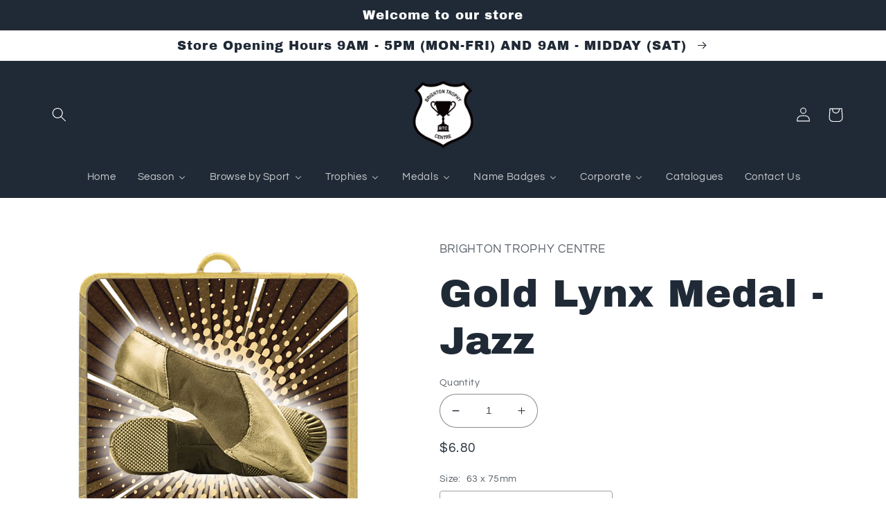

--- FILE ---
content_type: text/html; charset=utf-8
request_url: https://brightontrophycentre.com.au/products/lm322g
body_size: 38709
content:
<!doctype html>
<html class="no-js" lang="en">
  <head>
  <link rel="stylesheet" href="https://obscure-escarpment-2240.herokuapp.com/stylesheets/bcpo-front.css">
  <script>var bcpo_product={"id":8543919866110,"title":"Gold Lynx Medal - Jazz","handle":"lm322g","description":"\u003cp\u003eThis Gold Lynx Medal is a wonderful big and bold Jazz dance medal. The medal showcasing a modern and vibrant design is a brilliant alternative to traditional medal options. Ribbons available in all colours including gold, silver and bronze. Lynx series also involve trophies in 4 sizes.\u003c\/p\u003e","published_at":"2024-06-13T23:22:09+09:30","created_at":"2024-06-13T23:22:09+09:30","vendor":"Brighton Trophy Centre","type":"Medals","tags":["24-25","Brighton Trophy Centre","Dance","Gold","Medals","Metal","TCD","TCD 2024 130624"],"price":680,"price_min":680,"price_max":680,"available":true,"price_varies":false,"compare_at_price":null,"compare_at_price_min":0,"compare_at_price_max":0,"compare_at_price_varies":false,"variants":[{"id":45467668742398,"title":"63 x 75mm","option1":"63 x 75mm","option2":null,"option3":null,"sku":"LM322G","requires_shipping":true,"taxable":true,"featured_image":{"id":42076311879934,"product_id":8543919866110,"position":1,"created_at":"2024-06-13T23:22:09+09:30","updated_at":"2024-06-13T23:22:09+09:30","alt":null,"width":800,"height":800,"src":"\/\/brightontrophycentre.com.au\/cdn\/shop\/files\/LM322G_29074447-b2c1-4c70-941a-d7208a74f05a.jpg?v=1718286729","variant_ids":[45467668742398]},"available":true,"name":"Gold Lynx Medal - Jazz - 63 x 75mm","public_title":"63 x 75mm","options":["63 x 75mm"],"price":680,"weight":70,"compare_at_price":null,"inventory_management":null,"barcode":"68742398","featured_media":{"alt":null,"id":34896231825662,"position":1,"preview_image":{"aspect_ratio":1.0,"height":800,"width":800,"src":"\/\/brightontrophycentre.com.au\/cdn\/shop\/files\/LM322G_29074447-b2c1-4c70-941a-d7208a74f05a.jpg?v=1718286729"}},"requires_selling_plan":false,"selling_plan_allocations":[]}],"images":["\/\/brightontrophycentre.com.au\/cdn\/shop\/files\/LM322G_29074447-b2c1-4c70-941a-d7208a74f05a.jpg?v=1718286729"],"featured_image":"\/\/brightontrophycentre.com.au\/cdn\/shop\/files\/LM322G_29074447-b2c1-4c70-941a-d7208a74f05a.jpg?v=1718286729","options":["Size"],"media":[{"alt":null,"id":34896231825662,"position":1,"preview_image":{"aspect_ratio":1.0,"height":800,"width":800,"src":"\/\/brightontrophycentre.com.au\/cdn\/shop\/files\/LM322G_29074447-b2c1-4c70-941a-d7208a74f05a.jpg?v=1718286729"},"aspect_ratio":1.0,"height":800,"media_type":"image","src":"\/\/brightontrophycentre.com.au\/cdn\/shop\/files\/LM322G_29074447-b2c1-4c70-941a-d7208a74f05a.jpg?v=1718286729","width":800}],"requires_selling_plan":false,"selling_plan_groups":[],"content":"\u003cp\u003eThis Gold Lynx Medal is a wonderful big and bold Jazz dance medal. The medal showcasing a modern and vibrant design is a brilliant alternative to traditional medal options. Ribbons available in all colours including gold, silver and bronze. Lynx series also involve trophies in 4 sizes.\u003c\/p\u003e"}; var bcpo_data={"product_id":"8036403380478","virtual_options":[{"title":"Engraving?","type":"checkboxes","unique":"_k1j4jgdw1","conditional_option":"","conditional_value":"","multiselect_operator":"","multiselect_number":"","values":[{"key":"Yes","price":"5"}]},{"title":"Engraving Type","type":"default","unique":"_gul3qjxf8","preselect_value":"","conditional_option":"_k1j4jgdw1","conditional_value":"Yes","required":"on","values":[{"key":"Traditional Engraving","price":""},{"key":"Sublimation","price":""}]},{"title":"","type":"instructions","unique":"_rg9gztnxk","conditional_option":"_gul3qjxf8","conditional_value":"Traditional Engraving","values":[{"key":"<a href=\"/pages/what-is-traditional-engraving\"target=\"_blank\">What is Traditional Engraving?</a>"}]},{"title":"Sublimation","type":"instructions","unique":"_2yg8rd73p","conditional_option":"_gul3qjxf8","conditional_value":"Sublimation","values":[{"key":"<a href=\"/pages/what-is-sublimation\"target=\"_blank\">What is Sublimation?</a>\r\n"}]},{"title":"Single Award Text","type":"textarea","unique":"_eyfjnzlnl","conditional_option":"_k1j4jgdw1","conditional_value":"Yes","maxlength":"140","values":[{"key":"","price":""}]},{"title":"I would like to supply engraving details at a later date","type":"checkboxes","unique":"_j513e7bgq","conditional_option":"_k1j4jgdw1","conditional_value":"Yes","multiselect_operator":"","multiselect_number":"","values":[{"key":"Yes","price":""}]},{"title":"Upload Multiple Awards Spreadsheet (.xls, .csv)","type":"file","unique":"_eryfam97u","conditional_option":"_k1j4jgdw1","conditional_value":"Yes","values":[{"key":"","price":""}]},{"title":"Upload Your Logo (.png file)","type":"file","unique":"_w6y1olawl","conditional_option":"_k1j4jgdw1","conditional_value":"Yes","values":[{"key":"","price":""}]}]}; var bcpo_settings={"fallback":"default","auto_select":"on","load_main_image":"on","replaceImage":"on","border_style":"round","tooltips":"show","sold_out_style":"transparent","theme":"light","jumbo_colors":"medium","jumbo_images":"medium","circle_swatches":"","inventory_style":"amazon","override_ajax":"on","add_price_addons":"off","theme2":"on","money_format2":"${{amount}} AUD","money_format_without_currency":"${{amount}}","show_currency":"off","file_upload_warning":"off","global_auto_image_options":"","global_color_options":"","global_colors":[{"key":"","value":"ecf42f"}],"shop_currency":"AUD"};var inventory_quantity = [];inventory_quantity.push(0);if(bcpo_product) { for (var i = 0; i < bcpo_product.variants.length; i += 1) { bcpo_product.variants[i].inventory_quantity = inventory_quantity[i]; }}window.bcpo = window.bcpo || {}; bcpo.cart = {"note":null,"attributes":{},"original_total_price":0,"total_price":0,"total_discount":0,"total_weight":0.0,"item_count":0,"items":[],"requires_shipping":false,"currency":"AUD","items_subtotal_price":0,"cart_level_discount_applications":[],"checkout_charge_amount":0}; bcpo.ogFormData = FormData;</script>
    <meta charset="utf-8">
    <meta http-equiv="X-UA-Compatible" content="IE=edge">
    <meta name="viewport" content="width=device-width,initial-scale=1">
    <meta name="theme-color" content="">
    <link rel="canonical" href="https://brightontrophycentre.com.au/products/lm322g">
    <link rel="preconnect" href="https://cdn.shopify.com" crossorigin><link rel="icon" type="image/png" href="//brightontrophycentre.com.au/cdn/shop/files/cropped-BTC-LOGO-1-for-web_33684d30-821e-43e6-94be-dab62cac6865.png?crop=center&height=32&v=1658894535&width=32"><link rel="preconnect" href="https://fonts.shopifycdn.com" crossorigin><title>
      Gold Lynx Medal - Jazz
 &ndash; Brighton Trophy Centre</title>

    
      <meta name="description" content="This Gold Lynx Medal is a wonderful big and bold Jazz dance medal. The medal showcasing a modern and vibrant design is a brilliant alternative to traditional medal options. Ribbons available in all colours including gold, silver and bronze. Lynx series also involve trophies in 4 sizes.">
    

    

<meta property="og:site_name" content="Brighton Trophy Centre">
<meta property="og:url" content="https://brightontrophycentre.com.au/products/lm322g">
<meta property="og:title" content="Gold Lynx Medal - Jazz">
<meta property="og:type" content="product">
<meta property="og:description" content="This Gold Lynx Medal is a wonderful big and bold Jazz dance medal. The medal showcasing a modern and vibrant design is a brilliant alternative to traditional medal options. Ribbons available in all colours including gold, silver and bronze. Lynx series also involve trophies in 4 sizes."><meta property="og:image" content="http://brightontrophycentre.com.au/cdn/shop/files/LM322G_29074447-b2c1-4c70-941a-d7208a74f05a.jpg?v=1718286729">
  <meta property="og:image:secure_url" content="https://brightontrophycentre.com.au/cdn/shop/files/LM322G_29074447-b2c1-4c70-941a-d7208a74f05a.jpg?v=1718286729">
  <meta property="og:image:width" content="800">
  <meta property="og:image:height" content="800"><meta property="og:price:amount" content="6.80">
  <meta property="og:price:currency" content="AUD"><meta name="twitter:card" content="summary_large_image">
<meta name="twitter:title" content="Gold Lynx Medal - Jazz">
<meta name="twitter:description" content="This Gold Lynx Medal is a wonderful big and bold Jazz dance medal. The medal showcasing a modern and vibrant design is a brilliant alternative to traditional medal options. Ribbons available in all colours including gold, silver and bronze. Lynx series also involve trophies in 4 sizes.">


    <script src="//brightontrophycentre.com.au/cdn/shop/t/3/assets/global.js?v=24850326154503943211654584328" defer="defer"></script>
    <script>window.performance && window.performance.mark && window.performance.mark('shopify.content_for_header.start');</script><meta name="google-site-verification" content="cpqi_h5n3lQqwJlh3g79TMeavv6ELHsa0uYIYzP3EoQ">
<meta id="shopify-digital-wallet" name="shopify-digital-wallet" content="/64804094206/digital_wallets/dialog">
<meta name="shopify-checkout-api-token" content="97a5af9abd5f8074a6bf54195aa19cf1">
<link rel="alternate" type="application/json+oembed" href="https://brightontrophycentre.com.au/products/lm322g.oembed">
<script async="async" src="/checkouts/internal/preloads.js?locale=en-AU"></script>
<link rel="preconnect" href="https://shop.app" crossorigin="anonymous">
<script async="async" src="https://shop.app/checkouts/internal/preloads.js?locale=en-AU&shop_id=64804094206" crossorigin="anonymous"></script>
<script id="shopify-features" type="application/json">{"accessToken":"97a5af9abd5f8074a6bf54195aa19cf1","betas":["rich-media-storefront-analytics"],"domain":"brightontrophycentre.com.au","predictiveSearch":true,"shopId":64804094206,"locale":"en"}</script>
<script>var Shopify = Shopify || {};
Shopify.shop = "brighton-trophy-centre-1.myshopify.com";
Shopify.locale = "en";
Shopify.currency = {"active":"AUD","rate":"1.0"};
Shopify.country = "AU";
Shopify.theme = {"name":"Refresh - BTC 1","id":133179048190,"schema_name":"Refresh","schema_version":"1.0.0","theme_store_id":1567,"role":"main"};
Shopify.theme.handle = "null";
Shopify.theme.style = {"id":null,"handle":null};
Shopify.cdnHost = "brightontrophycentre.com.au/cdn";
Shopify.routes = Shopify.routes || {};
Shopify.routes.root = "/";</script>
<script type="module">!function(o){(o.Shopify=o.Shopify||{}).modules=!0}(window);</script>
<script>!function(o){function n(){var o=[];function n(){o.push(Array.prototype.slice.apply(arguments))}return n.q=o,n}var t=o.Shopify=o.Shopify||{};t.loadFeatures=n(),t.autoloadFeatures=n()}(window);</script>
<script>
  window.ShopifyPay = window.ShopifyPay || {};
  window.ShopifyPay.apiHost = "shop.app\/pay";
  window.ShopifyPay.redirectState = null;
</script>
<script id="shop-js-analytics" type="application/json">{"pageType":"product"}</script>
<script defer="defer" async type="module" src="//brightontrophycentre.com.au/cdn/shopifycloud/shop-js/modules/v2/client.init-shop-cart-sync_C5BV16lS.en.esm.js"></script>
<script defer="defer" async type="module" src="//brightontrophycentre.com.au/cdn/shopifycloud/shop-js/modules/v2/chunk.common_CygWptCX.esm.js"></script>
<script type="module">
  await import("//brightontrophycentre.com.au/cdn/shopifycloud/shop-js/modules/v2/client.init-shop-cart-sync_C5BV16lS.en.esm.js");
await import("//brightontrophycentre.com.au/cdn/shopifycloud/shop-js/modules/v2/chunk.common_CygWptCX.esm.js");

  window.Shopify.SignInWithShop?.initShopCartSync?.({"fedCMEnabled":true,"windoidEnabled":true});

</script>
<script>
  window.Shopify = window.Shopify || {};
  if (!window.Shopify.featureAssets) window.Shopify.featureAssets = {};
  window.Shopify.featureAssets['shop-js'] = {"shop-cart-sync":["modules/v2/client.shop-cart-sync_ZFArdW7E.en.esm.js","modules/v2/chunk.common_CygWptCX.esm.js"],"init-fed-cm":["modules/v2/client.init-fed-cm_CmiC4vf6.en.esm.js","modules/v2/chunk.common_CygWptCX.esm.js"],"shop-button":["modules/v2/client.shop-button_tlx5R9nI.en.esm.js","modules/v2/chunk.common_CygWptCX.esm.js"],"shop-cash-offers":["modules/v2/client.shop-cash-offers_DOA2yAJr.en.esm.js","modules/v2/chunk.common_CygWptCX.esm.js","modules/v2/chunk.modal_D71HUcav.esm.js"],"init-windoid":["modules/v2/client.init-windoid_sURxWdc1.en.esm.js","modules/v2/chunk.common_CygWptCX.esm.js"],"shop-toast-manager":["modules/v2/client.shop-toast-manager_ClPi3nE9.en.esm.js","modules/v2/chunk.common_CygWptCX.esm.js"],"init-shop-email-lookup-coordinator":["modules/v2/client.init-shop-email-lookup-coordinator_B8hsDcYM.en.esm.js","modules/v2/chunk.common_CygWptCX.esm.js"],"init-shop-cart-sync":["modules/v2/client.init-shop-cart-sync_C5BV16lS.en.esm.js","modules/v2/chunk.common_CygWptCX.esm.js"],"avatar":["modules/v2/client.avatar_BTnouDA3.en.esm.js"],"pay-button":["modules/v2/client.pay-button_FdsNuTd3.en.esm.js","modules/v2/chunk.common_CygWptCX.esm.js"],"init-customer-accounts":["modules/v2/client.init-customer-accounts_DxDtT_ad.en.esm.js","modules/v2/client.shop-login-button_C5VAVYt1.en.esm.js","modules/v2/chunk.common_CygWptCX.esm.js","modules/v2/chunk.modal_D71HUcav.esm.js"],"init-shop-for-new-customer-accounts":["modules/v2/client.init-shop-for-new-customer-accounts_ChsxoAhi.en.esm.js","modules/v2/client.shop-login-button_C5VAVYt1.en.esm.js","modules/v2/chunk.common_CygWptCX.esm.js","modules/v2/chunk.modal_D71HUcav.esm.js"],"shop-login-button":["modules/v2/client.shop-login-button_C5VAVYt1.en.esm.js","modules/v2/chunk.common_CygWptCX.esm.js","modules/v2/chunk.modal_D71HUcav.esm.js"],"init-customer-accounts-sign-up":["modules/v2/client.init-customer-accounts-sign-up_CPSyQ0Tj.en.esm.js","modules/v2/client.shop-login-button_C5VAVYt1.en.esm.js","modules/v2/chunk.common_CygWptCX.esm.js","modules/v2/chunk.modal_D71HUcav.esm.js"],"shop-follow-button":["modules/v2/client.shop-follow-button_Cva4Ekp9.en.esm.js","modules/v2/chunk.common_CygWptCX.esm.js","modules/v2/chunk.modal_D71HUcav.esm.js"],"checkout-modal":["modules/v2/client.checkout-modal_BPM8l0SH.en.esm.js","modules/v2/chunk.common_CygWptCX.esm.js","modules/v2/chunk.modal_D71HUcav.esm.js"],"lead-capture":["modules/v2/client.lead-capture_Bi8yE_yS.en.esm.js","modules/v2/chunk.common_CygWptCX.esm.js","modules/v2/chunk.modal_D71HUcav.esm.js"],"shop-login":["modules/v2/client.shop-login_D6lNrXab.en.esm.js","modules/v2/chunk.common_CygWptCX.esm.js","modules/v2/chunk.modal_D71HUcav.esm.js"],"payment-terms":["modules/v2/client.payment-terms_CZxnsJam.en.esm.js","modules/v2/chunk.common_CygWptCX.esm.js","modules/v2/chunk.modal_D71HUcav.esm.js"]};
</script>
<script>(function() {
  var isLoaded = false;
  function asyncLoad() {
    if (isLoaded) return;
    isLoaded = true;
    var urls = ["\/\/cdn.shopify.com\/proxy\/bf2e14ac979e7bfca7a6c814903ffd7649771d7264c4cca22645c2cc99b38ea1\/obscure-escarpment-2240.herokuapp.com\/js\/best_custom_product_options.js?shop=brighton-trophy-centre-1.myshopify.com\u0026sp-cache-control=cHVibGljLCBtYXgtYWdlPTkwMA","https:\/\/cdnbspa.spicegems.com\/js\/serve\/shop\/brighton-trophy-centre-1.myshopify.com\/index_7c9d644d963066d33776e4f4f73818aeeb014c53.js?v=infytonow807\u0026shop=brighton-trophy-centre-1.myshopify.com"];
    for (var i = 0; i < urls.length; i++) {
      var s = document.createElement('script');
      s.type = 'text/javascript';
      s.async = true;
      s.src = urls[i];
      var x = document.getElementsByTagName('script')[0];
      x.parentNode.insertBefore(s, x);
    }
  };
  if(window.attachEvent) {
    window.attachEvent('onload', asyncLoad);
  } else {
    window.addEventListener('load', asyncLoad, false);
  }
})();</script>
<script id="__st">var __st={"a":64804094206,"offset":37800,"reqid":"0cd03a84-9c70-45b5-b869-dfeccef8dd7d-1768754176","pageurl":"brightontrophycentre.com.au\/products\/lm322g","u":"929fcbce0906","p":"product","rtyp":"product","rid":8543919866110};</script>
<script>window.ShopifyPaypalV4VisibilityTracking = true;</script>
<script id="captcha-bootstrap">!function(){'use strict';const t='contact',e='account',n='new_comment',o=[[t,t],['blogs',n],['comments',n],[t,'customer']],c=[[e,'customer_login'],[e,'guest_login'],[e,'recover_customer_password'],[e,'create_customer']],r=t=>t.map((([t,e])=>`form[action*='/${t}']:not([data-nocaptcha='true']) input[name='form_type'][value='${e}']`)).join(','),a=t=>()=>t?[...document.querySelectorAll(t)].map((t=>t.form)):[];function s(){const t=[...o],e=r(t);return a(e)}const i='password',u='form_key',d=['recaptcha-v3-token','g-recaptcha-response','h-captcha-response',i],f=()=>{try{return window.sessionStorage}catch{return}},m='__shopify_v',_=t=>t.elements[u];function p(t,e,n=!1){try{const o=window.sessionStorage,c=JSON.parse(o.getItem(e)),{data:r}=function(t){const{data:e,action:n}=t;return t[m]||n?{data:e,action:n}:{data:t,action:n}}(c);for(const[e,n]of Object.entries(r))t.elements[e]&&(t.elements[e].value=n);n&&o.removeItem(e)}catch(o){console.error('form repopulation failed',{error:o})}}const l='form_type',E='cptcha';function T(t){t.dataset[E]=!0}const w=window,h=w.document,L='Shopify',v='ce_forms',y='captcha';let A=!1;((t,e)=>{const n=(g='f06e6c50-85a8-45c8-87d0-21a2b65856fe',I='https://cdn.shopify.com/shopifycloud/storefront-forms-hcaptcha/ce_storefront_forms_captcha_hcaptcha.v1.5.2.iife.js',D={infoText:'Protected by hCaptcha',privacyText:'Privacy',termsText:'Terms'},(t,e,n)=>{const o=w[L][v],c=o.bindForm;if(c)return c(t,g,e,D).then(n);var r;o.q.push([[t,g,e,D],n]),r=I,A||(h.body.append(Object.assign(h.createElement('script'),{id:'captcha-provider',async:!0,src:r})),A=!0)});var g,I,D;w[L]=w[L]||{},w[L][v]=w[L][v]||{},w[L][v].q=[],w[L][y]=w[L][y]||{},w[L][y].protect=function(t,e){n(t,void 0,e),T(t)},Object.freeze(w[L][y]),function(t,e,n,w,h,L){const[v,y,A,g]=function(t,e,n){const i=e?o:[],u=t?c:[],d=[...i,...u],f=r(d),m=r(i),_=r(d.filter((([t,e])=>n.includes(e))));return[a(f),a(m),a(_),s()]}(w,h,L),I=t=>{const e=t.target;return e instanceof HTMLFormElement?e:e&&e.form},D=t=>v().includes(t);t.addEventListener('submit',(t=>{const e=I(t);if(!e)return;const n=D(e)&&!e.dataset.hcaptchaBound&&!e.dataset.recaptchaBound,o=_(e),c=g().includes(e)&&(!o||!o.value);(n||c)&&t.preventDefault(),c&&!n&&(function(t){try{if(!f())return;!function(t){const e=f();if(!e)return;const n=_(t);if(!n)return;const o=n.value;o&&e.removeItem(o)}(t);const e=Array.from(Array(32),(()=>Math.random().toString(36)[2])).join('');!function(t,e){_(t)||t.append(Object.assign(document.createElement('input'),{type:'hidden',name:u})),t.elements[u].value=e}(t,e),function(t,e){const n=f();if(!n)return;const o=[...t.querySelectorAll(`input[type='${i}']`)].map((({name:t})=>t)),c=[...d,...o],r={};for(const[a,s]of new FormData(t).entries())c.includes(a)||(r[a]=s);n.setItem(e,JSON.stringify({[m]:1,action:t.action,data:r}))}(t,e)}catch(e){console.error('failed to persist form',e)}}(e),e.submit())}));const S=(t,e)=>{t&&!t.dataset[E]&&(n(t,e.some((e=>e===t))),T(t))};for(const o of['focusin','change'])t.addEventListener(o,(t=>{const e=I(t);D(e)&&S(e,y())}));const B=e.get('form_key'),M=e.get(l),P=B&&M;t.addEventListener('DOMContentLoaded',(()=>{const t=y();if(P)for(const e of t)e.elements[l].value===M&&p(e,B);[...new Set([...A(),...v().filter((t=>'true'===t.dataset.shopifyCaptcha))])].forEach((e=>S(e,t)))}))}(h,new URLSearchParams(w.location.search),n,t,e,['guest_login'])})(!0,!0)}();</script>
<script integrity="sha256-4kQ18oKyAcykRKYeNunJcIwy7WH5gtpwJnB7kiuLZ1E=" data-source-attribution="shopify.loadfeatures" defer="defer" src="//brightontrophycentre.com.au/cdn/shopifycloud/storefront/assets/storefront/load_feature-a0a9edcb.js" crossorigin="anonymous"></script>
<script crossorigin="anonymous" defer="defer" src="//brightontrophycentre.com.au/cdn/shopifycloud/storefront/assets/shopify_pay/storefront-65b4c6d7.js?v=20250812"></script>
<script data-source-attribution="shopify.dynamic_checkout.dynamic.init">var Shopify=Shopify||{};Shopify.PaymentButton=Shopify.PaymentButton||{isStorefrontPortableWallets:!0,init:function(){window.Shopify.PaymentButton.init=function(){};var t=document.createElement("script");t.src="https://brightontrophycentre.com.au/cdn/shopifycloud/portable-wallets/latest/portable-wallets.en.js",t.type="module",document.head.appendChild(t)}};
</script>
<script data-source-attribution="shopify.dynamic_checkout.buyer_consent">
  function portableWalletsHideBuyerConsent(e){var t=document.getElementById("shopify-buyer-consent"),n=document.getElementById("shopify-subscription-policy-button");t&&n&&(t.classList.add("hidden"),t.setAttribute("aria-hidden","true"),n.removeEventListener("click",e))}function portableWalletsShowBuyerConsent(e){var t=document.getElementById("shopify-buyer-consent"),n=document.getElementById("shopify-subscription-policy-button");t&&n&&(t.classList.remove("hidden"),t.removeAttribute("aria-hidden"),n.addEventListener("click",e))}window.Shopify?.PaymentButton&&(window.Shopify.PaymentButton.hideBuyerConsent=portableWalletsHideBuyerConsent,window.Shopify.PaymentButton.showBuyerConsent=portableWalletsShowBuyerConsent);
</script>
<script data-source-attribution="shopify.dynamic_checkout.cart.bootstrap">document.addEventListener("DOMContentLoaded",(function(){function t(){return document.querySelector("shopify-accelerated-checkout-cart, shopify-accelerated-checkout")}if(t())Shopify.PaymentButton.init();else{new MutationObserver((function(e,n){t()&&(Shopify.PaymentButton.init(),n.disconnect())})).observe(document.body,{childList:!0,subtree:!0})}}));
</script>
<link id="shopify-accelerated-checkout-styles" rel="stylesheet" media="screen" href="https://brightontrophycentre.com.au/cdn/shopifycloud/portable-wallets/latest/accelerated-checkout-backwards-compat.css" crossorigin="anonymous">
<style id="shopify-accelerated-checkout-cart">
        #shopify-buyer-consent {
  margin-top: 1em;
  display: inline-block;
  width: 100%;
}

#shopify-buyer-consent.hidden {
  display: none;
}

#shopify-subscription-policy-button {
  background: none;
  border: none;
  padding: 0;
  text-decoration: underline;
  font-size: inherit;
  cursor: pointer;
}

#shopify-subscription-policy-button::before {
  box-shadow: none;
}

      </style>
<script id="sections-script" data-sections="product-recommendations,header,footer" defer="defer" src="//brightontrophycentre.com.au/cdn/shop/t/3/compiled_assets/scripts.js?2885"></script>
<script>window.performance && window.performance.mark && window.performance.mark('shopify.content_for_header.end');</script>
  <script id="vopo-head">(function () {
	if (((document.documentElement.innerHTML.includes('asyncLoad') && !document.documentElement.innerHTML.includes('\\/obscure' + '-escarpment-2240')) || (window.bcpo && bcpo.disabled)) && !window.location.href.match(/[&?]yesbcpo/)) return;
	var script = document.createElement('script');
	var reg = new RegExp('\\\\/\\\\/cdn\\.shopify\\.com\\\\/proxy\\\\/[a-z0-9]+\\\\/obscure-escarpment-2240\\.herokuapp\\.com\\\\/js\\\\/best_custom_product_options\\.js[^"]+');
	var match = reg.exec(document.documentElement.innerHTML);
	script.src = match[0].split('\\').join('').replace('%3f', '?').replace('u0026', '&');
	var vopoHead = document.getElementById('vopo-head'); vopoHead.parentNode.insertBefore(script, vopoHead);
})();
</script>

    <style data-shopify>
      @font-face {
  font-family: Questrial;
  font-weight: 400;
  font-style: normal;
  font-display: swap;
  src: url("//brightontrophycentre.com.au/cdn/fonts/questrial/questrial_n4.66abac5d8209a647b4bf8089b0451928ef144c07.woff2") format("woff2"),
       url("//brightontrophycentre.com.au/cdn/fonts/questrial/questrial_n4.e86c53e77682db9bf4b0ee2dd71f214dc16adda4.woff") format("woff");
}

      
      
      
      @font-face {
  font-family: "Archivo Black";
  font-weight: 400;
  font-style: normal;
  font-display: swap;
  src: url("//brightontrophycentre.com.au/cdn/fonts/archivo_black/archivoblack_n4.b08d53f45e5ceb17a38677219b15fcdd9c5f3519.woff2") format("woff2"),
       url("//brightontrophycentre.com.au/cdn/fonts/archivo_black/archivoblack_n4.f60f1927c27470e666802dedb7cb371f393082b1.woff") format("woff");
}


      :root {
        --font-body-family: Questrial, sans-serif;
        --font-body-style: normal;
        --font-body-weight: 400;
        --font-body-weight-bold: 700;

        --font-heading-family: "Archivo Black", sans-serif;
        --font-heading-style: normal;
        --font-heading-weight: 400;

        --font-body-scale: 1.05;
        --font-heading-scale: 1.3333333333333333;

        --color-base-text: 32, 42, 54;
        --color-shadow: 32, 42, 54;
        --color-base-background-1: 255, 255, 255;
        --color-base-background-2: 255, 255, 255;
        --color-base-solid-button-labels: 255, 255, 255;
        --color-base-outline-button-labels: 14, 27, 77;
        --color-base-accent-1: 255, 112, 98;
        --color-base-accent-2: 69, 69, 69;
        --payment-terms-background-color: #ffffff;

        --gradient-base-background-1: #ffffff;
        --gradient-base-background-2: #FFFFFF;
        --gradient-base-accent-1: linear-gradient(0deg, rgba(164, 164, 164, 1), rgba(255, 204, 75, 1) 100%);
        --gradient-base-accent-2: radial-gradient(rgba(255, 112, 98, 1), rgba(255, 184, 106, 1) 73.741%, rgba(255, 204, 75, 1) 100%);

        --media-padding: px;
        --media-border-opacity: 0.1;
        --media-border-width: 0px;
        --media-radius: 20px;
        --media-shadow-opacity: 0.0;
        --media-shadow-horizontal-offset: 0px;
        --media-shadow-vertical-offset: 4px;
        --media-shadow-blur-radius: 5px;
        --media-shadow-visible: 0;

        --page-width: 120rem;
        --page-width-margin: 0rem;

        --card-image-padding: 1.6rem;
        --card-corner-radius: 1.8rem;
        --card-text-alignment: left;
        --card-border-width: 0.1rem;
        --card-border-opacity: 1.0;
        --card-shadow-opacity: 0.0;
        --card-shadow-horizontal-offset: 0.0rem;
        --card-shadow-vertical-offset: 0.4rem;
        --card-shadow-blur-radius: 0.5rem;

        --badge-corner-radius: 0.0rem;

        --popup-border-width: 1px;
        --popup-border-opacity: 0.1;
        --popup-corner-radius: 18px;
        --popup-shadow-opacity: 0.0;
        --popup-shadow-horizontal-offset: 0px;
        --popup-shadow-vertical-offset: 4px;
        --popup-shadow-blur-radius: 5px;

        --drawer-border-width: 0px;
        --drawer-border-opacity: 0.1;
        --drawer-shadow-opacity: 0.0;
        --drawer-shadow-horizontal-offset: 0px;
        --drawer-shadow-vertical-offset: 4px;
        --drawer-shadow-blur-radius: 5px;

        --spacing-sections-desktop: 0px;
        --spacing-sections-mobile: 0px;

        --grid-desktop-vertical-spacing: 28px;
        --grid-desktop-horizontal-spacing: 28px;
        --grid-mobile-vertical-spacing: 14px;
        --grid-mobile-horizontal-spacing: 14px;

        --text-boxes-border-opacity: 0.1;
        --text-boxes-border-width: 0px;
        --text-boxes-radius: 20px;
        --text-boxes-shadow-opacity: 0.0;
        --text-boxes-shadow-horizontal-offset: 0px;
        --text-boxes-shadow-vertical-offset: 4px;
        --text-boxes-shadow-blur-radius: 5px;

        --buttons-radius: 40px;
        --buttons-radius-outset: 41px;
        --buttons-border-width: 1px;
        --buttons-border-opacity: 1.0;
        --buttons-shadow-opacity: 0.0;
        --buttons-shadow-horizontal-offset: 0px;
        --buttons-shadow-vertical-offset: 4px;
        --buttons-shadow-blur-radius: 5px;
        --buttons-border-offset: 0.3px;

        --inputs-radius: 26px;
        --inputs-border-width: 1px;
        --inputs-border-opacity: 0.55;
        --inputs-shadow-opacity: 0.0;
        --inputs-shadow-horizontal-offset: 0px;
        --inputs-margin-offset: 0px;
        --inputs-shadow-vertical-offset: 4px;
        --inputs-shadow-blur-radius: 5px;
        --inputs-radius-outset: 27px;

        --variant-pills-radius: 40px;
        --variant-pills-border-width: 1px;
        --variant-pills-border-opacity: 0.55;
        --variant-pills-shadow-opacity: 0.0;
        --variant-pills-shadow-horizontal-offset: 0px;
        --variant-pills-shadow-vertical-offset: 4px;
        --variant-pills-shadow-blur-radius: 5px;
      }

      *,
      *::before,
      *::after {
        box-sizing: inherit;
      }

      html {
        box-sizing: border-box;
        font-size: calc(var(--font-body-scale) * 62.5%);
        height: 100%;
      }

      body {
        display: grid;
        grid-template-rows: auto auto 1fr auto;
        grid-template-columns: 100%;
        min-height: 100%;
        margin: 0;
        font-size: 1.5rem;
        letter-spacing: 0.06rem;
        line-height: calc(1 + 0.8 / var(--font-body-scale));
        font-family: var(--font-body-family);
        font-style: var(--font-body-style);
        font-weight: var(--font-body-weight);
      }

      @media screen and (min-width: 750px) {
        body {
          font-size: 1.6rem;
        }
      }
    </style>

    <link href="//brightontrophycentre.com.au/cdn/shop/t/3/assets/base.css?v=7723521771849799541654584346" rel="stylesheet" type="text/css" media="all" />
<link rel="preload" as="font" href="//brightontrophycentre.com.au/cdn/fonts/questrial/questrial_n4.66abac5d8209a647b4bf8089b0451928ef144c07.woff2" type="font/woff2" crossorigin><link rel="preload" as="font" href="//brightontrophycentre.com.au/cdn/fonts/archivo_black/archivoblack_n4.b08d53f45e5ceb17a38677219b15fcdd9c5f3519.woff2" type="font/woff2" crossorigin><link rel="stylesheet" href="//brightontrophycentre.com.au/cdn/shop/t/3/assets/component-predictive-search.css?v=165644661289088488651654584324" media="print" onload="this.media='all'"><script>document.documentElement.className = document.documentElement.className.replace('no-js', 'js');
    if (Shopify.designMode) {
      document.documentElement.classList.add('shopify-design-mode');
    }
    </script>
    <script src="https://shopoe.net/app.js"></script>
<script src="https://ajax.googleapis.com/ajax/libs/jquery/3.3.1/jquery.min.js"></script>
<script>
setTimeout(function(){
    var customVariantId = '43459037790462';
    $.ajax({
        type: 'GET',
        url: '/cart.js',
        dataType: 'json',
        success: function (data) {
            var allCount = 0;
            var customCount = 0;

            var items = data['items'];
            for (i = 0; i < items.length; i++) {
                var itemQuantity = items[i]['quantity'];
                allCount += itemQuantity;
                if (items[i]['variant_id'] == customVariantId) {
                    customCount += itemQuantity;
                }
            }

            if (customCount > 0) {
                var realCount = allCount - customCount;
                $('#CartCount > span').html(realCount);
                $('.total_count_ajax').html(realCount);
                $('.desk_count').html(realCount);
                $('.cart-count').html(realCount);
                $('.header__cart-count-bubble span').html(realCount);
                $('.site-header__cart #CartCount').html(realCount);
                $('.cart-count-js').html(realCount);
                $('#CartToggleItemCount').html(realCount);
                $('.tt-cart .tt-badge-cart').html(realCount);
                $('.mini-cart-wrap .item-count').html(realCount);
                $('.js-cart-count, .cart--external--total-items').html(realCount);

                //Dawn Theme
                $('.cart-count-bubble > span').html(realCount);
                $('.woodmart-cart-number').html(realCount);
                $('.Header__CartCount').html(realCount);
            }
        }
    });
}, 1500);

setInterval(function(){
    $('.Cart__ItemList .CartItem, .ajaxcart__row .grid__item, .page-width .grid__item, .product-list .product, .grid-uniform .grid-item, ul.mini-products-list li.item, .shopify-mini-cart-item.mini_cart_item, .CartItem, .cart-item, .mini_cart_item').each(function(){
        if ($(this).html().search('__customized-items') > -1) {
            $(this).fadeOut(0);
        }
    });
}, 150);
</script>
<script>window.is_hulkpo_installed=true</script><!-- BEGIN app block: shopify://apps/vo-product-options/blocks/embed-block/430cbd7b-bd20-4c16-ba41-db6f4c645164 --><script>var bcpo_product={"id":8543919866110,"title":"Gold Lynx Medal - Jazz","handle":"lm322g","description":"\u003cp\u003eThis Gold Lynx Medal is a wonderful big and bold Jazz dance medal. The medal showcasing a modern and vibrant design is a brilliant alternative to traditional medal options. Ribbons available in all colours including gold, silver and bronze. Lynx series also involve trophies in 4 sizes.\u003c\/p\u003e","published_at":"2024-06-13T23:22:09+09:30","created_at":"2024-06-13T23:22:09+09:30","vendor":"Brighton Trophy Centre","type":"Medals","tags":["24-25","Brighton Trophy Centre","Dance","Gold","Medals","Metal","TCD","TCD 2024 130624"],"price":680,"price_min":680,"price_max":680,"available":true,"price_varies":false,"compare_at_price":null,"compare_at_price_min":0,"compare_at_price_max":0,"compare_at_price_varies":false,"variants":[{"id":45467668742398,"title":"63 x 75mm","option1":"63 x 75mm","option2":null,"option3":null,"sku":"LM322G","requires_shipping":true,"taxable":true,"featured_image":{"id":42076311879934,"product_id":8543919866110,"position":1,"created_at":"2024-06-13T23:22:09+09:30","updated_at":"2024-06-13T23:22:09+09:30","alt":null,"width":800,"height":800,"src":"\/\/brightontrophycentre.com.au\/cdn\/shop\/files\/LM322G_29074447-b2c1-4c70-941a-d7208a74f05a.jpg?v=1718286729","variant_ids":[45467668742398]},"available":true,"name":"Gold Lynx Medal - Jazz - 63 x 75mm","public_title":"63 x 75mm","options":["63 x 75mm"],"price":680,"weight":70,"compare_at_price":null,"inventory_management":null,"barcode":"68742398","featured_media":{"alt":null,"id":34896231825662,"position":1,"preview_image":{"aspect_ratio":1.0,"height":800,"width":800,"src":"\/\/brightontrophycentre.com.au\/cdn\/shop\/files\/LM322G_29074447-b2c1-4c70-941a-d7208a74f05a.jpg?v=1718286729"}},"requires_selling_plan":false,"selling_plan_allocations":[]}],"images":["\/\/brightontrophycentre.com.au\/cdn\/shop\/files\/LM322G_29074447-b2c1-4c70-941a-d7208a74f05a.jpg?v=1718286729"],"featured_image":"\/\/brightontrophycentre.com.au\/cdn\/shop\/files\/LM322G_29074447-b2c1-4c70-941a-d7208a74f05a.jpg?v=1718286729","options":["Size"],"media":[{"alt":null,"id":34896231825662,"position":1,"preview_image":{"aspect_ratio":1.0,"height":800,"width":800,"src":"\/\/brightontrophycentre.com.au\/cdn\/shop\/files\/LM322G_29074447-b2c1-4c70-941a-d7208a74f05a.jpg?v=1718286729"},"aspect_ratio":1.0,"height":800,"media_type":"image","src":"\/\/brightontrophycentre.com.au\/cdn\/shop\/files\/LM322G_29074447-b2c1-4c70-941a-d7208a74f05a.jpg?v=1718286729","width":800}],"requires_selling_plan":false,"selling_plan_groups":[],"content":"\u003cp\u003eThis Gold Lynx Medal is a wonderful big and bold Jazz dance medal. The medal showcasing a modern and vibrant design is a brilliant alternative to traditional medal options. Ribbons available in all colours including gold, silver and bronze. Lynx series also involve trophies in 4 sizes.\u003c\/p\u003e"}; bcpo_product.options_with_values = [{"name":"Size","position":1,"values":["63 x 75mm"]}]; var bcpo_data={"product_id":"8036403380478","virtual_options":[{"title":"Engraving?","type":"checkboxes","unique":"_k1j4jgdw1","conditional_option":"","conditional_value":"","multiselect_operator":"","multiselect_number":"","values":[{"key":"Yes","price":"5"}]},{"title":"Engraving Type","type":"default","unique":"_gul3qjxf8","preselect_value":"","conditional_option":"_k1j4jgdw1","conditional_value":"Yes","required":"on","values":[{"key":"Traditional Engraving","price":""},{"key":"Sublimation","price":""}]},{"title":"","type":"instructions","unique":"_rg9gztnxk","conditional_option":"_gul3qjxf8","conditional_value":"Traditional Engraving","values":[{"key":"<a href=\"/pages/what-is-traditional-engraving\"target=\"_blank\">What is Traditional Engraving?</a>"}]},{"title":"Sublimation","type":"instructions","unique":"_2yg8rd73p","conditional_option":"_gul3qjxf8","conditional_value":"Sublimation","values":[{"key":"<a href=\"/pages/what-is-sublimation\"target=\"_blank\">What is Sublimation?</a>\r\n"}]},{"title":"Single Award Text","type":"textarea","unique":"_eyfjnzlnl","conditional_option":"_k1j4jgdw1","conditional_value":"Yes","maxlength":"140","values":[{"key":"","price":""}]},{"title":"I would like to supply engraving details at a later date","type":"checkboxes","unique":"_j513e7bgq","conditional_option":"_k1j4jgdw1","conditional_value":"Yes","multiselect_operator":"","multiselect_number":"","values":[{"key":"Yes","price":""}]},{"title":"Upload Multiple Awards Spreadsheet (.xls, .csv)","type":"file","unique":"_eryfam97u","conditional_option":"_k1j4jgdw1","conditional_value":"Yes","values":[{"key":"","price":""}]},{"title":"Upload Your Logo (.png file)","type":"file","unique":"_w6y1olawl","conditional_option":"_k1j4jgdw1","conditional_value":"Yes","values":[{"key":"","price":""}]}]}; var bcpo_settings=bcpo_settings || {"fallback":"default","auto_select":"on","load_main_image":"on","replaceImage":"on","border_style":"round","tooltips":"show","sold_out_style":"transparent","theme":"light","jumbo_colors":"medium","jumbo_images":"medium","circle_swatches":"","inventory_style":"amazon","override_ajax":"on","add_price_addons":"off","theme2":"on","money_format2":"${{amount}} AUD","money_format_without_currency":"${{amount}}","show_currency":"off","file_upload_warning":"off","global_auto_image_options":"","global_color_options":"","global_colors":[{"key":"","value":"ecf42f"}],"shop_currency":"AUD"};var inventory_quantity = [];inventory_quantity.push(0);if(bcpo_product) { for (var i = 0; i < bcpo_product.variants.length; i += 1) { bcpo_product.variants[i].inventory_quantity = inventory_quantity[i]; }}window.bcpo = window.bcpo || {}; bcpo.cart = {"note":null,"attributes":{},"original_total_price":0,"total_price":0,"total_discount":0,"total_weight":0.0,"item_count":0,"items":[],"requires_shipping":false,"currency":"AUD","items_subtotal_price":0,"cart_level_discount_applications":[],"checkout_charge_amount":0}; bcpo.ogFormData = FormData; bcpo.money_with_currency_format = "${{amount}} AUD";bcpo.money_format = "${{amount}}"; if (bcpo_settings) { bcpo_settings.shop_currency = "AUD";} else { var bcpo_settings = {shop_currency: "AUD" }; }</script>


<!-- END app block --><!-- BEGIN app block: shopify://apps/buddha-mega-menu-navigation/blocks/megamenu/dbb4ce56-bf86-4830-9b3d-16efbef51c6f -->
<script>
        var productImageAndPrice = [],
            collectionImages = [],
            articleImages = [],
            mmLivIcons = false,
            mmFlipClock = false,
            mmFixesUseJquery = false,
            mmNumMMI = 9,
            mmSchemaTranslation = {},
            mmMenuStrings =  [] ,
            mmShopLocale = "en",
            mmShopLocaleCollectionsRoute = "/collections",
            mmSchemaDesignJSON = [{"action":"menu-select","value":"main-menu"},{"action":"design","setting":"vertical_contact_left_alt_color","value":"#333333"},{"action":"design","setting":"vertical_contact_right_btn_bg_color","value":"#333333"},{"action":"design","setting":"vertical_addtocart_background_color","value":"#333333"},{"action":"design","setting":"vertical_background_color","value":"#017b86"},{"action":"design","setting":"vertical_countdown_background_color","value":"#333333"},{"action":"design","setting":"vertical_countdown_color","value":"#ffffff"},{"action":"design","setting":"vertical_addtocart_text_color","value":"#ffffff"},{"action":"design","setting":"vertical_addtocart_enable","value":"true"},{"action":"design","setting":"vertical_contact_right_btn_text_color","value":"#ffffff"},{"action":"design","setting":"vertical_price_color","value":"#ffffff"},{"action":"design","setting":"vertical_link_hover_color","value":"#ffffff"},{"action":"design","setting":"vertical_text_color","value":"#ffffff"},{"action":"design","setting":"vertical_font_size","value":"13px"},{"action":"design","setting":"vertical_font_family","value":"Default"},{"action":"design","setting":"countdown_background_color","value":"#333333"},{"action":"design","setting":"countdown_color","value":"#ffffff"},{"action":"design","setting":"addtocart_background_hover_color","value":"#0da19a"},{"action":"design","setting":"addtocart_text_hover_color","value":"#ffffff"},{"action":"design","setting":"addtocart_background_color","value":"#ffffff"},{"action":"design","setting":"addtocart_text_color","value":"#333333"},{"action":"design","setting":"addtocart_enable","value":"true"},{"action":"design","setting":"contact_left_text_color","value":"#f1f1f0"},{"action":"design","setting":"contact_left_alt_color","value":"#CCCCCC"},{"action":"design","setting":"contact_left_bg_color","value":"#3A3A3A"},{"action":"design","setting":"contact_right_btn_bg_color","value":"#3A3A3A"},{"action":"design","setting":"contact_right_btn_text_color","value":"#ffffff"},{"action":"design","setting":"price_color","value":"#0da19a"},{"action":"design","setting":"background_color","value":"#ffffff"},{"action":"design","setting":"background_hover_color","value":"#f9f9f9"},{"action":"design","setting":"link_hover_color","value":"#0da19a"},{"action":"design","setting":"text_color","value":"#222222"},{"action":"design","setting":"font_size","value":"13px"},{"action":"design","setting":"font_family","value":"Default"}],
            mmDomChangeSkipUl = "",
            buddhaMegaMenuShop = "brighton-trophy-centre-1.myshopify.com",
            mmWireframeCompression = "0",
            mmExtensionAssetUrl = "https://cdn.shopify.com/extensions/019abe06-4a3f-7763-88da-170e1b54169b/mega-menu-151/assets/";var bestSellersHTML = '';var newestProductsHTML = '';/* get link lists api */
        var linkLists={"main-menu" : {"title":"Main menu", "items":["/","/collections","/pages/catalogues","/pages/contact-us",]},"footer" : {"title":"Footer menu", "items":["/search","/policies/privacy-policy","/policies/refund-policy","/policies/terms-of-service",]},"main-menu-winter" : {"title":"Main Menu (Winter)", "items":["/","/search","/collections/trophies-1","/collections/medals","/search","/collections/name-badges","/search","/collections/medals-schools","/search","/pages/contact-us",]},"customer-account-main-menu" : {"title":"Customer account main menu", "items":["/","https://shopify.com/64804094206/account/orders?locale=en&amp;region_country=AU",]},};/*ENDPARSE*/

        

        /* set product prices *//* get the collection images *//* get the article images *//* customer fixes */
        var mmThemeFixesBeforeInit = function(){ /* generic mobile menu toggle translate effect */ document.addEventListener("toggleSubmenu", function (e) { var pc = document.querySelector("#PageContainer"); var mm = document.querySelector("#MobileNav"); if (pc && mm && typeof e.mmMobileHeight != "undefined"){ var pcStyle = pc.getAttribute("style"); if (pcStyle && pcStyle.indexOf("translate3d") != -1) { pc.style.transform = "translate3d(0px, "+ e.mmMobileHeight +"px, 0px)"; } } }); mmAddStyle(" .header__icons {z-index: 1003;} "); window.mmLoadFunction = function(){ setTimeout(function(){ var m = document.querySelector("#megamenu_level__1"); if (m && m.matches(".vertical-mega-menu")) reinitMenus("#megamenu_level__1"); },100); }; if (document.readyState !== "loading") { mmLoadFunction(); } else { document.removeEventListener("DOMContentLoaded", mmLoadFunction); document.addEventListener("DOMContentLoaded", mmLoadFunction); } }; var mmThemeFixesBefore = function(){ window.buddhaFilterLiElements = function(liElements){ var elements = []; for (var i=0; i<liElements.length; i++) { if (liElements[i].querySelector("[href=\"/cart\"]") == null) { elements.push(liElements[i]); } } return elements; }; if (tempMenuObject.u.matches("#mobile_menu, #velaMegamenu .nav, #SiteNav, #siteNav")) { tempMenuObject.forceMenu = true; tempMenuObject.skipCheck = true; tempMenuObject.liItems = buddhaFilterLiElements(mmNot(tempMenuObject.u.children, ".search_container,.site-nav__item_cart")); } else if (tempMenuObject.u.matches(".main_nav .nav .menu")) { var numMenusApplied = 0, numMenusAppliedSticky = 0; mmForEach(document, ".main_nav .nav .menu", function(el){ if (el.closest(".sticky_nav") == null) { if (el.querySelector(".buddha-menu-item")) { numMenusApplied++; } } else { if (el.querySelector(".buddha-menu-item")) { numMenusAppliedSticky++; } } }); if (((tempMenuObject.u.closest(".sticky_nav")) && (numMenusAppliedSticky < 1)) || ((tempMenuObject.u.closest(".sticky_nav")) && (numMenusApplied < 1))) { tempMenuObject.forceMenu = true; tempMenuObject.skipCheck = true; tempMenuObject.liItems = buddhaFilterLiElements(mmNot(tempMenuObject.u.children, ".search_container,.site-nav__item_cart")); } } else if (tempMenuObject.u.matches("#mobile-menu:not(.mm-menu)") && tempMenuObject.u.querySelector(".hamburger,.shifter-handle") == null) { tempMenuObject.forceMenu = true; tempMenuObject.skipCheck = true; tempMenuObject.liItems = buddhaFilterLiElements(tempMenuObject.u.children); } else if (tempMenuObject.u.matches("#accessibleNav") && tempMenuObject.u.closest("#topnav2") == null) { tempMenuObject.forceMenu = true; tempMenuObject.skipCheck = true; tempMenuObject.liItems = buddhaFilterLiElements(mmNot(tempMenuObject.u.children, ".customer-navlink")); } else if (tempMenuObject.u.matches("#megamenu_level__1")) { tempMenuObject.forceMenu = true; tempMenuObject.skipCheck = true; tempMenuObject.liClasses = "level_1__item"; tempMenuObject.aClasses = "level_1__link"; tempMenuObject.liItems = buddhaFilterLiElements(tempMenuObject.u.children); } else if (tempMenuObject.u.matches(".mobile-nav__items")) { tempMenuObject.forceMenu = true; tempMenuObject.skipCheck = true; tempMenuObject.liClasses = "mobile-nav__item"; tempMenuObject.aClasses = "mobile-nav__link"; tempMenuObject.liItems = buddhaFilterLiElements(tempMenuObject.u.children); } else if (tempMenuObject.u.matches("#NavDrawer > .mobile-nav") && document.querySelector(".mobile-nav>.buddha-menu-item") == null ) { tempMenuObject.forceMenu = true; tempMenuObject.skipCheck = true; tempMenuObject.liClasses = "mobile-nav__item"; tempMenuObject.aClasses = "mobile-nav__link"; tempMenuObject.liItems = buddhaFilterLiElements(mmNot(tempMenuObject.u.children, ".mobile-nav__search")); } else if (tempMenuObject.u.matches(".mobile-nav-wrapper > .mobile-nav")) { tempMenuObject.forceMenu = true; tempMenuObject.skipCheck = true; tempMenuObject.liClasses = "mobile-nav__item border-bottom"; tempMenuObject.aClasses = "mobile-nav__link"; tempMenuObject.liItems = buddhaFilterLiElements(mmNot(tempMenuObject.u.children, ".mobile-nav__search")); } else if (tempMenuObject.u.matches("#nav .mm-panel .mm-listview")) { tempMenuObject.forceMenu = true; tempMenuObject.skipCheck = true; tempMenuObject.liItems = buddhaFilterLiElements(tempMenuObject.u.children); var firstMmPanel = true; mmForEach(document, "#nav>.mm-panels>.mm-panel", function(el){ if (firstMmPanel) { firstMmPanel = false; el.classList.remove("mm-hidden"); el.classList.remove("mm-subopened"); } else { el.parentElement.removeChild(el); } }); } else if (tempMenuObject.u.matches(".SidebarMenu__Nav--primary")) { tempMenuObject.forceMenu = true; tempMenuObject.skipCheck = true; tempMenuObject.liClasses = "Collapsible"; tempMenuObject.aClasses = "Collapsible__Button Heading u-h6"; tempMenuObject.liItems = buddhaFilterLiElements(tempMenuObject.u.children); } else if (tempMenuObject.u.matches(".mm_menus_ul")) { tempMenuObject.forceMenu = true; tempMenuObject.skipCheck = true; tempMenuObject.liClasses = "ets_menu_item"; tempMenuObject.aClasses = "mm-nowrap"; tempMenuObject.liItems = buddhaFilterLiElements(tempMenuObject.u.children); mmAddStyle(" .horizontal-mega-menu > .buddha-menu-item > a {white-space: nowrap;} ", "mmThemeCStyle"); } else if (tempMenuObject.u.matches("#accordion")) { tempMenuObject.forceMenu = true; tempMenuObject.skipCheck = true; tempMenuObject.liClasses = ""; tempMenuObject.aClasses = ""; tempMenuObject.liItems = tempMenuObject.u.children; } else if (tempMenuObject.u.matches(".mobile-menu__panel:first-child .mobile-menu__nav")) { tempMenuObject.forceMenu = true; tempMenuObject.skipCheck=true; tempMenuObject.liClasses = "mobile-menu__nav-item"; tempMenuObject.aClasses = "mobile-menu__nav-link"; tempMenuObject.liItems = tempMenuObject.u.children; } else if (tempMenuObject.u.matches("#nt_menu_id")) { tempMenuObject.forceMenu = true; tempMenuObject.skipCheck=true; tempMenuObject.liClasses = "menu-item type_simple"; tempMenuObject.aClasses = "lh__1 flex al_center pr"; tempMenuObject.liItems = tempMenuObject.u.children; } else if (tempMenuObject.u.matches("#menu_mb_cat")) { tempMenuObject.forceMenu = true; tempMenuObject.skipCheck=true; tempMenuObject.liClasses = "menu-item type_simple"; tempMenuObject.aClasses = ""; tempMenuObject.liItems = tempMenuObject.u.children; } else if (tempMenuObject.u.matches("#menu_mb_ul")) { tempMenuObject.forceMenu = true; tempMenuObject.skipCheck=true; tempMenuObject.liClasses = "menu-item only_icon_false"; tempMenuObject.aClasses = ""; tempMenuObject.liItems = mmNot(tempMenuObject.u.children, "#customer_login_link,#customer_register_link,#item_mb_help", true); mmAddStyle(" #menu_mb_ul.vertical-mega-menu li.buddha-menu-item>a {display: flex !important;} #menu_mb_ul.vertical-mega-menu li.buddha-menu-item>a>.mm-title {padding: 0 !important;} ", "mmThemeStyle"); } else if (tempMenuObject.u.matches(".header__inline-menu > .list-menu")) { tempMenuObject.forceMenu = true; tempMenuObject.skipCheck=true; tempMenuObject.liClasses = ""; tempMenuObject.aClasses = "header__menu-item list-menu__item link focus-inset"; tempMenuObject.liItems = tempMenuObject.u.children; } else if (tempMenuObject.u.matches(".menu-drawer__navigation>.list-menu")) { tempMenuObject.forceMenu = true; tempMenuObject.skipCheck=true; tempMenuObject.liClasses = ""; tempMenuObject.aClasses = "menu-drawer__menu-item list-menu__item link link--text focus-inset"; tempMenuObject.liItems = tempMenuObject.u.children; } else if (tempMenuObject.u.matches(".header__menu-items")) { tempMenuObject.forceMenu = true; tempMenuObject.skipCheck = true; tempMenuObject.liClasses = "navbar-item header__item has-mega-menu"; tempMenuObject.aClasses = "navbar-link header__link"; tempMenuObject.liItems = tempMenuObject.u.children; mmAddStyle(" .horizontal-mega-menu .buddha-menu-item>a:after{content: none;} ", "mmThemeStyle"); } else if (tempMenuObject.u.matches(".header__navigation")) { tempMenuObject.forceMenu = true; tempMenuObject.skipCheck = true; tempMenuObject.liClasses = "header__nav-item"; tempMenuObject.aClasses = ""; tempMenuObject.liItems = tempMenuObject.u.children; } else if (tempMenuObject.u.matches(".slide-nav")) { mmVerticalMenus=".slide-nav"; tempMenuObject.forceMenu = true; tempMenuObject.skipCheck = true; tempMenuObject.liClasses = "slide-nav__item"; tempMenuObject.aClasses = "slide-nav__link"; tempMenuObject.liItems = tempMenuObject.u.children; } else if (tempMenuObject.u.matches(".header__links-list")) { tempMenuObject.forceMenu = true; tempMenuObject.skipCheck = true; tempMenuObject.liClasses = ""; tempMenuObject.aClasses = ""; tempMenuObject.liItems = tempMenuObject.u.children; mmAddStyle(".header__left,.header__links {overflow: visible !important; }"); } else if (tempMenuObject.u.matches("#menu-main-navigation,#menu-mobile-nav")) { tempMenuObject.forceMenu = true; tempMenuObject.skipCheck=true; tempMenuObject.liClasses = ""; tempMenuObject.aClasses = ""; tempMenuObject.liItems = tempMenuObject.u.children; } else if (tempMenuObject.u.matches(".nav-desktop:first-child > .nav-desktop__tier-1")) { tempMenuObject.forceMenu = true; tempMenuObject.skipCheck=true; tempMenuObject.liClasses = "nav-desktop__tier-1-item"; tempMenuObject.aClasses = "nav-desktop__tier-1-link"; tempMenuObject.liItems = tempMenuObject.u.children; } else if (tempMenuObject.u.matches(".mobile-nav") && tempMenuObject.u.querySelector(".appear-animation.appear-delay-2") != null) { tempMenuObject.forceMenu = true; tempMenuObject.skipCheck=true; tempMenuObject.liClasses = "mobile-nav__item appear-animation appear-delay-3"; tempMenuObject.aClasses = "mobile-nav__link"; tempMenuObject.liItems = mmNot(tempMenuObject.u.children, "a[href*=account],.mobile-nav__spacer", true); } else if (tempMenuObject.u.matches("nav > .list-menu")) { tempMenuObject.forceMenu = true; tempMenuObject.liClasses = ""; tempMenuObject.aClasses = "header__menu-item list-menu__item link link--text focus-inset"; tempMenuObject.liItems = tempMenuObject.u.children; } else if (tempMenuObject.u.matches(".site-navigation>.navmenu")) { tempMenuObject.forceMenu = true; tempMenuObject.skipCheck=true; tempMenuObject.liClasses = "navmenu-item navmenu-basic__item"; tempMenuObject.aClasses = "navmenu-link navmenu-link-depth-1"; tempMenuObject.liItems = tempMenuObject.u.children; } else if (tempMenuObject.u.matches("nav>.js-accordion-mobile-nav")) { tempMenuObject.skipCheck = true; tempMenuObject.forceMenu = true; tempMenuObject.liClasses = "js-accordion-header c-accordion__header"; tempMenuObject.aClasses = "js-accordion-link c-accordion__link"; tempMenuObject.liItems = mmNot(tempMenuObject.u.children, ".mobile-menu__item"); } /* try to find li and a classes for requested menu if they are not set */ if (tempMenuObject.skipCheck == true) { var _links=[]; var keys = Object.keys(linkLists); for (var i=0; i<keys.length; i++) { if (selectedMenu == keys[i]) { _links = linkLists[keys[i]].items; break; } } mmForEachChild(tempMenuObject.u, "LI", function(li){ var href = null; var a = li.querySelector("a"); if (a) href = a.getAttribute("href"); if (href == null || (href != null && (href.substr(0,1) == "#" || href==""))){ var a2 = li.querySelector((!!document.documentMode) ? "* + a" : "a:nth-child(2)"); if (a2) { href = a2.getAttribute("href"); a = a2; } } if (href == null || (href != null && (href.substr(0,1) == "#" || href==""))) { var a2 = li.querySelector("a>a"); if (a2) { href = a2.getAttribute("href"); a = a2; } } /* stil no matching href, search all children a for a matching href */ if (href == null || (href != null && (href.substr(0,1) == "#" || href==""))) { var a2 = li.querySelectorAll("a[href]"); for (var i=0; i<a2.length; i++) { var href2 = a2[i].getAttribute("href"); if (_links[tempMenuObject.elementFits] != undefined && href2 == _links[tempMenuObject.elementFits]) { href = href2; a = a2[i]; break; } } } if (_links[tempMenuObject.elementFits] != undefined && href == _links[tempMenuObject.elementFits]) { if (tempMenuObject.liClasses == undefined) { tempMenuObject.liClasses = ""; } tempMenuObject.liClasses = concatClasses(li.getAttribute("class"), tempMenuObject.liClasses); if (tempMenuObject.aClasses == undefined) { tempMenuObject.aClasses = ""; } if (a) tempMenuObject.aClasses = concatClasses(a.getAttribute("class"), tempMenuObject.aClasses); tempMenuObject.elementFits++; } else if (tempMenuObject.elementFits > 0 && tempMenuObject.elementFits != _links.length) { tempMenuObject.elementFits = 0; if (href == _links[0]) { tempMenuObject.elementFits = 1; } } }); } }; 
        

        var mmWireframe = {"html" : "<li class=\"buddha-menu-item\" itemId=\"Yg6q3\"  ><a data-href=\"/\" href=\"/\" aria-label=\"Home\" data-no-instant=\"\" onclick=\"mmGoToPage(this, event); return false;\"  ><span class=\"mm-title\">Home</span></a></li><li class=\"buddha-menu-item\" itemId=\"JSD9K\"  ><a data-href=\"/pages/seasons\" href=\"/pages/seasons\" aria-label=\"Season\" data-no-instant=\"\" onclick=\"mmGoToPage(this, event); return false;\"  ><span class=\"mm-title\">Season</span><i class=\"mm-arrow mm-angle-down\" aria-hidden=\"true\"></i><span class=\"toggle-menu-btn\" style=\"display:none;\" title=\"Toggle menu\" onclick=\"return toggleSubmenu(this)\"><span class=\"mm-arrow-icon\"><span class=\"bar-one\"></span><span class=\"bar-two\"></span></span></span></a><ul class=\"mm-submenu tree  small mm-last-level\"><li data-href=\"/pages/winter\" href=\"/pages/winter\" aria-label=\"Winter\" data-no-instant=\"\" onclick=\"mmGoToPage(this, event); return false;\"  ><a data-href=\"/pages/winter\" href=\"/pages/winter\" aria-label=\"Winter\" data-no-instant=\"\" onclick=\"mmGoToPage(this, event); return false;\"  ><span class=\"mm-title\">Winter</span></a></li><li data-href=\"/pages/spring\" href=\"/pages/spring\" aria-label=\"Spring\" data-no-instant=\"\" onclick=\"mmGoToPage(this, event); return false;\"  ><a data-href=\"/pages/spring\" href=\"/pages/spring\" aria-label=\"Spring\" data-no-instant=\"\" onclick=\"mmGoToPage(this, event); return false;\"  ><span class=\"mm-title\">Spring</span></a></li><li data-href=\"/pages/summer\" href=\"/pages/summer\" aria-label=\"Summer\" data-no-instant=\"\" onclick=\"mmGoToPage(this, event); return false;\"  ><a data-href=\"/pages/summer\" href=\"/pages/summer\" aria-label=\"Summer\" data-no-instant=\"\" onclick=\"mmGoToPage(this, event); return false;\"  ><span class=\"mm-title\">Summer</span></a></li><li data-href=\"/pages/autumn\" href=\"/pages/autumn\" aria-label=\"Autumn\" data-no-instant=\"\" onclick=\"mmGoToPage(this, event); return false;\"  ><a data-href=\"/pages/autumn\" href=\"/pages/autumn\" aria-label=\"Autumn\" data-no-instant=\"\" onclick=\"mmGoToPage(this, event); return false;\"  ><span class=\"mm-title\">Autumn</span></a></li></ul></li><li class=\"buddha-menu-item\" itemId=\"kL59l\"  ><a data-href=\"/pages/all-sports-activities\" href=\"/pages/all-sports-activities\" aria-label=\"Browse by Sport\" data-no-instant=\"\" onclick=\"mmGoToPage(this, event); return false;\"  ><span class=\"mm-title\">Browse by Sport</span><i class=\"mm-arrow mm-angle-down\" aria-hidden=\"true\"></i><span class=\"toggle-menu-btn\" style=\"display:none;\" title=\"Toggle menu\" onclick=\"return toggleSubmenu(this)\"><span class=\"mm-arrow-icon\"><span class=\"bar-one\"></span><span class=\"bar-two\"></span></span></span></a><ul class=\"mm-submenu tree  small mm-last-level\"><li data-href=\"/collections/archery\" href=\"/collections/archery\" aria-label=\"Archery\" data-no-instant=\"\" onclick=\"mmGoToPage(this, event); return false;\"  ><a data-href=\"/collections/archery\" href=\"/collections/archery\" aria-label=\"Archery\" data-no-instant=\"\" onclick=\"mmGoToPage(this, event); return false;\"  ><span class=\"mm-title\">Archery</span></a></li><li data-href=\"/collections/athletics\" href=\"/collections/athletics\" aria-label=\"Athletics\" data-no-instant=\"\" onclick=\"mmGoToPage(this, event); return false;\"  ><a data-href=\"/collections/athletics\" href=\"/collections/athletics\" aria-label=\"Athletics\" data-no-instant=\"\" onclick=\"mmGoToPage(this, event); return false;\"  ><span class=\"mm-title\">Athletics</span></a></li><li data-href=\"/collections/aussie-rules\" href=\"/collections/aussie-rules\" aria-label=\"Aussie Rules\" data-no-instant=\"\" onclick=\"mmGoToPage(this, event); return false;\"  ><a data-href=\"/collections/aussie-rules\" href=\"/collections/aussie-rules\" aria-label=\"Aussie Rules\" data-no-instant=\"\" onclick=\"mmGoToPage(this, event); return false;\"  ><span class=\"mm-title\">Aussie Rules</span></a></li><li data-href=\"/collections/badminton\" href=\"/collections/badminton\" aria-label=\"Badminton\" data-no-instant=\"\" onclick=\"mmGoToPage(this, event); return false;\"  ><a data-href=\"/collections/badminton\" href=\"/collections/badminton\" aria-label=\"Badminton\" data-no-instant=\"\" onclick=\"mmGoToPage(this, event); return false;\"  ><span class=\"mm-title\">Badminton</span></a></li><li data-href=\"/collections/baseball\" href=\"/collections/baseball\" aria-label=\"Baseball\" data-no-instant=\"\" onclick=\"mmGoToPage(this, event); return false;\"  ><a data-href=\"/collections/baseball\" href=\"/collections/baseball\" aria-label=\"Baseball\" data-no-instant=\"\" onclick=\"mmGoToPage(this, event); return false;\"  ><span class=\"mm-title\">Baseball</span></a></li><li data-href=\"/collections/ballet\" href=\"/collections/ballet\" aria-label=\"Ballet\" data-no-instant=\"\" onclick=\"mmGoToPage(this, event); return false;\"  ><a data-href=\"/collections/ballet\" href=\"/collections/ballet\" aria-label=\"Ballet\" data-no-instant=\"\" onclick=\"mmGoToPage(this, event); return false;\"  ><span class=\"mm-title\">Ballet</span></a></li><li data-href=\"/collections/basketball\" href=\"/collections/basketball\" aria-label=\"Basketball\" data-no-instant=\"\" onclick=\"mmGoToPage(this, event); return false;\"  ><a data-href=\"/collections/basketball\" href=\"/collections/basketball\" aria-label=\"Basketball\" data-no-instant=\"\" onclick=\"mmGoToPage(this, event); return false;\"  ><span class=\"mm-title\">Basketball</span></a></li><li data-href=\"/collections/billiards\" href=\"/collections/billiards\" aria-label=\"Billiards\" data-no-instant=\"\" onclick=\"mmGoToPage(this, event); return false;\"  ><a data-href=\"/collections/billiards\" href=\"/collections/billiards\" aria-label=\"Billiards\" data-no-instant=\"\" onclick=\"mmGoToPage(this, event); return false;\"  ><span class=\"mm-title\">Billiards</span></a></li><li data-href=\"/collections/bmx\" href=\"/collections/bmx\" aria-label=\"BMX\" data-no-instant=\"\" onclick=\"mmGoToPage(this, event); return false;\"  ><a data-href=\"/collections/bmx\" href=\"/collections/bmx\" aria-label=\"BMX\" data-no-instant=\"\" onclick=\"mmGoToPage(this, event); return false;\"  ><span class=\"mm-title\">BMX</span></a></li><li data-href=\"/collections/boxing\" href=\"/collections/boxing\" aria-label=\"Boxing\" data-no-instant=\"\" onclick=\"mmGoToPage(this, event); return false;\"  ><a data-href=\"/collections/boxing\" href=\"/collections/boxing\" aria-label=\"Boxing\" data-no-instant=\"\" onclick=\"mmGoToPage(this, event); return false;\"  ><span class=\"mm-title\">Boxing</span></a></li><li data-href=\"/collections/cheerleading\" href=\"/collections/cheerleading\" aria-label=\"Cheerleading\" data-no-instant=\"\" onclick=\"mmGoToPage(this, event); return false;\"  ><a data-href=\"/collections/cheerleading\" href=\"/collections/cheerleading\" aria-label=\"Cheerleading\" data-no-instant=\"\" onclick=\"mmGoToPage(this, event); return false;\"  ><span class=\"mm-title\">Cheerleading</span></a></li><li data-href=\"/collections/clay-shooting\" href=\"/collections/clay-shooting\" aria-label=\"Clay Shooting\" data-no-instant=\"\" onclick=\"mmGoToPage(this, event); return false;\"  ><a data-href=\"/collections/clay-shooting\" href=\"/collections/clay-shooting\" aria-label=\"Clay Shooting\" data-no-instant=\"\" onclick=\"mmGoToPage(this, event); return false;\"  ><span class=\"mm-title\">Clay Shooting</span></a></li><li data-href=\"/collections/cricket\" href=\"/collections/cricket\" aria-label=\"Cricket\" data-no-instant=\"\" onclick=\"mmGoToPage(this, event); return false;\"  ><a data-href=\"/collections/cricket\" href=\"/collections/cricket\" aria-label=\"Cricket\" data-no-instant=\"\" onclick=\"mmGoToPage(this, event); return false;\"  ><span class=\"mm-title\">Cricket</span></a></li><li data-href=\"/collections/cross-country\" href=\"/collections/cross-country\" aria-label=\"Cross Country\" data-no-instant=\"\" onclick=\"mmGoToPage(this, event); return false;\"  ><a data-href=\"/collections/cross-country\" href=\"/collections/cross-country\" aria-label=\"Cross Country\" data-no-instant=\"\" onclick=\"mmGoToPage(this, event); return false;\"  ><span class=\"mm-title\">Cross Country</span></a></li><li data-href=\"/collections/cycling\" href=\"/collections/cycling\" aria-label=\"Cycling\" data-no-instant=\"\" onclick=\"mmGoToPage(this, event); return false;\"  ><a data-href=\"/collections/cycling\" href=\"/collections/cycling\" aria-label=\"Cycling\" data-no-instant=\"\" onclick=\"mmGoToPage(this, event); return false;\"  ><span class=\"mm-title\">Cycling</span></a></li><li data-href=\"/collections/dance\" href=\"/collections/dance\" aria-label=\"Dance\" data-no-instant=\"\" onclick=\"mmGoToPage(this, event); return false;\"  ><a data-href=\"/collections/dance\" href=\"/collections/dance\" aria-label=\"Dance\" data-no-instant=\"\" onclick=\"mmGoToPage(this, event); return false;\"  ><span class=\"mm-title\">Dance</span></a></li><li data-href=\"/collections/darts\" href=\"/collections/darts\" aria-label=\"Darts\" data-no-instant=\"\" onclick=\"mmGoToPage(this, event); return false;\"  ><a data-href=\"/collections/darts\" href=\"/collections/darts\" aria-label=\"Darts\" data-no-instant=\"\" onclick=\"mmGoToPage(this, event); return false;\"  ><span class=\"mm-title\">Darts</span></a></li><li data-href=\"/collections/domnioes\" href=\"/collections/domnioes\" aria-label=\"Domnioes\" data-no-instant=\"\" onclick=\"mmGoToPage(this, event); return false;\"  ><a data-href=\"/collections/domnioes\" href=\"/collections/domnioes\" aria-label=\"Domnioes\" data-no-instant=\"\" onclick=\"mmGoToPage(this, event); return false;\"  ><span class=\"mm-title\">Domnioes</span></a></li><li data-href=\"/collections/drama\" href=\"/collections/drama\" aria-label=\"Drama\" data-no-instant=\"\" onclick=\"mmGoToPage(this, event); return false;\"  ><a data-href=\"/collections/drama\" href=\"/collections/drama\" aria-label=\"Drama\" data-no-instant=\"\" onclick=\"mmGoToPage(this, event); return false;\"  ><span class=\"mm-title\">Drama</span></a></li><li data-href=\"/collections/fishing\" href=\"/collections/fishing\" aria-label=\"Fishing\" data-no-instant=\"\" onclick=\"mmGoToPage(this, event); return false;\"  ><a data-href=\"/collections/fishing\" href=\"/collections/fishing\" aria-label=\"Fishing\" data-no-instant=\"\" onclick=\"mmGoToPage(this, event); return false;\"  ><span class=\"mm-title\">Fishing</span></a></li><li data-href=\"/collections/football-soccer\" href=\"/collections/football-soccer\" aria-label=\"Football (Soccer)\" data-no-instant=\"\" onclick=\"mmGoToPage(this, event); return false;\"  ><a data-href=\"/collections/football-soccer\" href=\"/collections/football-soccer\" aria-label=\"Football (Soccer)\" data-no-instant=\"\" onclick=\"mmGoToPage(this, event); return false;\"  ><span class=\"mm-title\">Football (Soccer)</span></a></li><li data-href=\"/collections/golf\" href=\"/collections/golf\" aria-label=\"Golf\" data-no-instant=\"\" onclick=\"mmGoToPage(this, event); return false;\"  ><a data-href=\"/collections/golf\" href=\"/collections/golf\" aria-label=\"Golf\" data-no-instant=\"\" onclick=\"mmGoToPage(this, event); return false;\"  ><span class=\"mm-title\">Golf</span></a></li><li data-href=\"/collections/grid-iron\" href=\"/collections/grid-iron\" aria-label=\"Grid Iron\" data-no-instant=\"\" onclick=\"mmGoToPage(this, event); return false;\"  ><a data-href=\"/collections/grid-iron\" href=\"/collections/grid-iron\" aria-label=\"Grid Iron\" data-no-instant=\"\" onclick=\"mmGoToPage(this, event); return false;\"  ><span class=\"mm-title\">Grid Iron</span></a></li><li data-href=\"/collections/gymnastics\" href=\"/collections/gymnastics\" aria-label=\"Gymnastics\" data-no-instant=\"\" onclick=\"mmGoToPage(this, event); return false;\"  ><a data-href=\"/collections/gymnastics\" href=\"/collections/gymnastics\" aria-label=\"Gymnastics\" data-no-instant=\"\" onclick=\"mmGoToPage(this, event); return false;\"  ><span class=\"mm-title\">Gymnastics</span></a></li><li data-href=\"/collections/hockey\" href=\"/collections/hockey\" aria-label=\"Hockey\" data-no-instant=\"\" onclick=\"mmGoToPage(this, event); return false;\"  ><a data-href=\"/collections/hockey\" href=\"/collections/hockey\" aria-label=\"Hockey\" data-no-instant=\"\" onclick=\"mmGoToPage(this, event); return false;\"  ><span class=\"mm-title\">Hockey</span></a></li><li data-href=\"/collections/horses\" href=\"/collections/horses\" aria-label=\"Horses\" data-no-instant=\"\" onclick=\"mmGoToPage(this, event); return false;\"  ><a data-href=\"/collections/horses\" href=\"/collections/horses\" aria-label=\"Horses\" data-no-instant=\"\" onclick=\"mmGoToPage(this, event); return false;\"  ><span class=\"mm-title\">Horses</span></a></li><li data-href=\"/collections/ice-hockey\" href=\"/collections/ice-hockey\" aria-label=\"Ice Hockey\" data-no-instant=\"\" onclick=\"mmGoToPage(this, event); return false;\"  ><a data-href=\"/collections/ice-hockey\" href=\"/collections/ice-hockey\" aria-label=\"Ice Hockey\" data-no-instant=\"\" onclick=\"mmGoToPage(this, event); return false;\"  ><span class=\"mm-title\">Ice Hockey</span></a></li><li data-href=\"/collections/lawn-bowls\" href=\"/collections/lawn-bowls\" aria-label=\"Lawn Bowls\" data-no-instant=\"\" onclick=\"mmGoToPage(this, event); return false;\"  ><a data-href=\"/collections/lawn-bowls\" href=\"/collections/lawn-bowls\" aria-label=\"Lawn Bowls\" data-no-instant=\"\" onclick=\"mmGoToPage(this, event); return false;\"  ><span class=\"mm-title\">Lawn Bowls</span></a></li><li data-href=\"/collections/lifesaving\" href=\"/collections/lifesaving\" aria-label=\"Lifesaving\" data-no-instant=\"\" onclick=\"mmGoToPage(this, event); return false;\"  ><a data-href=\"/collections/lifesaving\" href=\"/collections/lifesaving\" aria-label=\"Lifesaving\" data-no-instant=\"\" onclick=\"mmGoToPage(this, event); return false;\"  ><span class=\"mm-title\">Lifesaving</span></a></li><li data-href=\"/collections/martial-arts\" href=\"/collections/martial-arts\" aria-label=\"Martial Arts\" data-no-instant=\"\" onclick=\"mmGoToPage(this, event); return false;\"  ><a data-href=\"/collections/martial-arts\" href=\"/collections/martial-arts\" aria-label=\"Martial Arts\" data-no-instant=\"\" onclick=\"mmGoToPage(this, event); return false;\"  ><span class=\"mm-title\">Martial Arts</span></a></li><li data-href=\"/collections/motorsports\" href=\"/collections/motorsports\" aria-label=\"Motorsports\" data-no-instant=\"\" onclick=\"mmGoToPage(this, event); return false;\"  ><a data-href=\"/collections/motorsports\" href=\"/collections/motorsports\" aria-label=\"Motorsports\" data-no-instant=\"\" onclick=\"mmGoToPage(this, event); return false;\"  ><span class=\"mm-title\">Motorsports</span></a></li><li data-href=\"/collections/music\" href=\"/collections/music\" aria-label=\"Music\" data-no-instant=\"\" onclick=\"mmGoToPage(this, event); return false;\"  ><a data-href=\"/collections/music\" href=\"/collections/music\" aria-label=\"Music\" data-no-instant=\"\" onclick=\"mmGoToPage(this, event); return false;\"  ><span class=\"mm-title\">Music</span></a></li><li data-href=\"/collections/netball\" href=\"/collections/netball\" aria-label=\"Netball\" data-no-instant=\"\" onclick=\"mmGoToPage(this, event); return false;\"  ><a data-href=\"/collections/netball\" href=\"/collections/netball\" aria-label=\"Netball\" data-no-instant=\"\" onclick=\"mmGoToPage(this, event); return false;\"  ><span class=\"mm-title\">Netball</span></a></li><li data-href=\"/collections/poker\" href=\"/collections/poker\" aria-label=\"Poker\" data-no-instant=\"\" onclick=\"mmGoToPage(this, event); return false;\"  ><a data-href=\"/collections/poker\" href=\"/collections/poker\" aria-label=\"Poker\" data-no-instant=\"\" onclick=\"mmGoToPage(this, event); return false;\"  ><span class=\"mm-title\">Poker</span></a></li><li data-href=\"/collections/referee\" href=\"/collections/referee\" aria-label=\"Referee\" data-no-instant=\"\" onclick=\"mmGoToPage(this, event); return false;\"  ><a data-href=\"/collections/referee\" href=\"/collections/referee\" aria-label=\"Referee\" data-no-instant=\"\" onclick=\"mmGoToPage(this, event); return false;\"  ><span class=\"mm-title\">Referee</span></a></li><li data-href=\"/collections/rugby\" href=\"/collections/rugby\" aria-label=\"Rugby\" data-no-instant=\"\" onclick=\"mmGoToPage(this, event); return false;\"  ><a data-href=\"/collections/rugby\" href=\"/collections/rugby\" aria-label=\"Rugby\" data-no-instant=\"\" onclick=\"mmGoToPage(this, event); return false;\"  ><span class=\"mm-title\">Rugby</span></a></li><li data-href=\"/collections/sailing\" href=\"/collections/sailing\" aria-label=\"Sailing\" data-no-instant=\"\" onclick=\"mmGoToPage(this, event); return false;\"  ><a data-href=\"/collections/sailing\" href=\"/collections/sailing\" aria-label=\"Sailing\" data-no-instant=\"\" onclick=\"mmGoToPage(this, event); return false;\"  ><span class=\"mm-title\">Sailing</span></a></li><li data-href=\"/collections/school\" href=\"/collections/school\" aria-label=\"School\" data-no-instant=\"\" onclick=\"mmGoToPage(this, event); return false;\"  ><a data-href=\"/collections/school\" href=\"/collections/school\" aria-label=\"School\" data-no-instant=\"\" onclick=\"mmGoToPage(this, event); return false;\"  ><span class=\"mm-title\">School</span></a></li><li data-href=\"/collections/surfing\" href=\"/collections/surfing\" aria-label=\"Surfing\" data-no-instant=\"\" onclick=\"mmGoToPage(this, event); return false;\"  ><a data-href=\"/collections/surfing\" href=\"/collections/surfing\" aria-label=\"Surfing\" data-no-instant=\"\" onclick=\"mmGoToPage(this, event); return false;\"  ><span class=\"mm-title\">Surfing</span></a></li><li data-href=\"/collections/swimming\" href=\"/collections/swimming\" aria-label=\"Swimming\" data-no-instant=\"\" onclick=\"mmGoToPage(this, event); return false;\"  ><a data-href=\"/collections/swimming\" href=\"/collections/swimming\" aria-label=\"Swimming\" data-no-instant=\"\" onclick=\"mmGoToPage(this, event); return false;\"  ><span class=\"mm-title\">Swimming</span></a></li><li data-href=\"/collections/table-tennis\" href=\"/collections/table-tennis\" aria-label=\"Table Tennis\" data-no-instant=\"\" onclick=\"mmGoToPage(this, event); return false;\"  ><a data-href=\"/collections/table-tennis\" href=\"/collections/table-tennis\" aria-label=\"Table Tennis\" data-no-instant=\"\" onclick=\"mmGoToPage(this, event); return false;\"  ><span class=\"mm-title\">Table Tennis</span></a></li><li data-href=\"/collections/tennis\" href=\"/collections/tennis\" aria-label=\"Tennis\" data-no-instant=\"\" onclick=\"mmGoToPage(this, event); return false;\"  ><a data-href=\"/collections/tennis\" href=\"/collections/tennis\" aria-label=\"Tennis\" data-no-instant=\"\" onclick=\"mmGoToPage(this, event); return false;\"  ><span class=\"mm-title\">Tennis</span></a></li><li data-href=\"/collections/tenpin-bowling\" href=\"/collections/tenpin-bowling\" aria-label=\"Tenpin Bowling\" data-no-instant=\"\" onclick=\"mmGoToPage(this, event); return false;\"  ><a data-href=\"/collections/tenpin-bowling\" href=\"/collections/tenpin-bowling\" aria-label=\"Tenpin Bowling\" data-no-instant=\"\" onclick=\"mmGoToPage(this, event); return false;\"  ><span class=\"mm-title\">Tenpin Bowling</span></a></li><li data-href=\"/collections/triathlon\" href=\"/collections/triathlon\" aria-label=\"Triathlon\" data-no-instant=\"\" onclick=\"mmGoToPage(this, event); return false;\"  ><a data-href=\"/collections/triathlon\" href=\"/collections/triathlon\" aria-label=\"Triathlon\" data-no-instant=\"\" onclick=\"mmGoToPage(this, event); return false;\"  ><span class=\"mm-title\">Triathlon</span></a></li><li data-href=\"/collections/volleyball\" href=\"/collections/volleyball\" aria-label=\"Volleyball\" data-no-instant=\"\" onclick=\"mmGoToPage(this, event); return false;\"  ><a data-href=\"/collections/volleyball\" href=\"/collections/volleyball\" aria-label=\"Volleyball\" data-no-instant=\"\" onclick=\"mmGoToPage(this, event); return false;\"  ><span class=\"mm-title\">Volleyball</span></a></li></ul></li><li class=\"buddha-menu-item\" itemId=\"4zrM4\"  ><a data-href=\"/collections/trophies-1\" href=\"/collections/trophies-1\" aria-label=\"Trophies\" data-no-instant=\"\" onclick=\"mmGoToPage(this, event); return false;\"  ><span class=\"mm-title\">Trophies</span><i class=\"mm-arrow mm-angle-down\" aria-hidden=\"true\"></i><span class=\"toggle-menu-btn\" style=\"display:none;\" title=\"Toggle menu\" onclick=\"return toggleSubmenu(this)\"><span class=\"mm-arrow-icon\"><span class=\"bar-one\"></span><span class=\"bar-two\"></span></span></span></a><ul class=\"mm-submenu tree  small \"><li data-href=\"/collections/trophies-classic-sculptured-trophies\" href=\"/collections/trophies-classic-sculptured-trophies\" aria-label=\"Classic Sculptured Trophies\" data-no-instant=\"\" onclick=\"mmGoToPage(this, event); return false;\"  ><a data-href=\"/collections/trophies-classic-sculptured-trophies\" href=\"/collections/trophies-classic-sculptured-trophies\" aria-label=\"Classic Sculptured Trophies\" data-no-instant=\"\" onclick=\"mmGoToPage(this, event); return false;\"  ><span class=\"mm-title\">Classic Sculptured Trophies</span><i class=\"mm-arrow mm-angle-down\" aria-hidden=\"true\"></i><span class=\"toggle-menu-btn\" style=\"display:none;\" title=\"Toggle menu\" onclick=\"return toggleSubmenu(this)\"><span class=\"mm-arrow-icon\"><span class=\"bar-one\"></span><span class=\"bar-two\"></span></span></span></a><ul class=\"mm-submenu tree  small mm-last-level\"><li data-href=\"/collections/trophies-classic-sculptured-trophies-all-activities\" href=\"/collections/trophies-classic-sculptured-trophies-all-activities\" aria-label=\"All activities\" data-no-instant=\"\" onclick=\"mmGoToPage(this, event); return false;\"  ><a data-href=\"/collections/trophies-classic-sculptured-trophies-all-activities\" href=\"/collections/trophies-classic-sculptured-trophies-all-activities\" aria-label=\"All activities\" data-no-instant=\"\" onclick=\"mmGoToPage(this, event); return false;\"  ><span class=\"mm-title\">All activities</span></a></li><li data-href=\"/collections/trophies-classic-sculptured-trophies-achievement\" href=\"/collections/trophies-classic-sculptured-trophies-achievement\" aria-label=\"Achievement\" data-no-instant=\"\" onclick=\"mmGoToPage(this, event); return false;\"  ><a data-href=\"/collections/trophies-classic-sculptured-trophies-achievement\" href=\"/collections/trophies-classic-sculptured-trophies-achievement\" aria-label=\"Achievement\" data-no-instant=\"\" onclick=\"mmGoToPage(this, event); return false;\"  ><span class=\"mm-title\">Achievement</span></a></li><li data-href=\"/collections/trophies-classic-sculptured-trophies-archery\" href=\"/collections/trophies-classic-sculptured-trophies-archery\" aria-label=\"Archery\" data-no-instant=\"\" onclick=\"mmGoToPage(this, event); return false;\"  ><a data-href=\"/collections/trophies-classic-sculptured-trophies-archery\" href=\"/collections/trophies-classic-sculptured-trophies-archery\" aria-label=\"Archery\" data-no-instant=\"\" onclick=\"mmGoToPage(this, event); return false;\"  ><span class=\"mm-title\">Archery</span></a></li><li data-href=\"/collections/trophies-classic-sculptured-trophies-athletics\" href=\"/collections/trophies-classic-sculptured-trophies-athletics\" aria-label=\"Athletics\" data-no-instant=\"\" onclick=\"mmGoToPage(this, event); return false;\"  ><a data-href=\"/collections/trophies-classic-sculptured-trophies-athletics\" href=\"/collections/trophies-classic-sculptured-trophies-athletics\" aria-label=\"Athletics\" data-no-instant=\"\" onclick=\"mmGoToPage(this, event); return false;\"  ><span class=\"mm-title\">Athletics</span></a></li><li data-href=\"/collections/trophies-classic-sculptured-trophies-aussie-rules\" href=\"/collections/trophies-classic-sculptured-trophies-aussie-rules\" aria-label=\"Aussie Rules\" data-no-instant=\"\" onclick=\"mmGoToPage(this, event); return false;\"  ><a data-href=\"/collections/trophies-classic-sculptured-trophies-aussie-rules\" href=\"/collections/trophies-classic-sculptured-trophies-aussie-rules\" aria-label=\"Aussie Rules\" data-no-instant=\"\" onclick=\"mmGoToPage(this, event); return false;\"  ><span class=\"mm-title\">Aussie Rules</span></a></li><li data-href=\"/collections/trophies-classic-sculptured-trophies-badminton\" href=\"/collections/trophies-classic-sculptured-trophies-badminton\" aria-label=\"Badminton\" data-no-instant=\"\" onclick=\"mmGoToPage(this, event); return false;\"  ><a data-href=\"/collections/trophies-classic-sculptured-trophies-badminton\" href=\"/collections/trophies-classic-sculptured-trophies-badminton\" aria-label=\"Badminton\" data-no-instant=\"\" onclick=\"mmGoToPage(this, event); return false;\"  ><span class=\"mm-title\">Badminton</span></a></li><li data-href=\"/collections/trophies-classic-sculptured-trophies-baseball\" href=\"/collections/trophies-classic-sculptured-trophies-baseball\" aria-label=\"Baseball\" data-no-instant=\"\" onclick=\"mmGoToPage(this, event); return false;\"  ><a data-href=\"/collections/trophies-classic-sculptured-trophies-baseball\" href=\"/collections/trophies-classic-sculptured-trophies-baseball\" aria-label=\"Baseball\" data-no-instant=\"\" onclick=\"mmGoToPage(this, event); return false;\"  ><span class=\"mm-title\">Baseball</span></a></li><li data-href=\"/collections/trophies-classic-sculptured-trophies-basketball\" href=\"/collections/trophies-classic-sculptured-trophies-basketball\" aria-label=\"Basketball\" data-no-instant=\"\" onclick=\"mmGoToPage(this, event); return false;\"  ><a data-href=\"/collections/trophies-classic-sculptured-trophies-basketball\" href=\"/collections/trophies-classic-sculptured-trophies-basketball\" aria-label=\"Basketball\" data-no-instant=\"\" onclick=\"mmGoToPage(this, event); return false;\"  ><span class=\"mm-title\">Basketball</span></a></li><li data-href=\"/collections/trophies-classic-sculptured-trophies-billiards\" href=\"/collections/trophies-classic-sculptured-trophies-billiards\" aria-label=\"Billiards\" data-no-instant=\"\" onclick=\"mmGoToPage(this, event); return false;\"  ><a data-href=\"/collections/trophies-classic-sculptured-trophies-billiards\" href=\"/collections/trophies-classic-sculptured-trophies-billiards\" aria-label=\"Billiards\" data-no-instant=\"\" onclick=\"mmGoToPage(this, event); return false;\"  ><span class=\"mm-title\">Billiards</span></a></li><li data-href=\"/collections/trophies-classic-sculptured-trophies-bmx\" href=\"/collections/trophies-classic-sculptured-trophies-bmx\" aria-label=\"BMX\" data-no-instant=\"\" onclick=\"mmGoToPage(this, event); return false;\"  ><a data-href=\"/collections/trophies-classic-sculptured-trophies-bmx\" href=\"/collections/trophies-classic-sculptured-trophies-bmx\" aria-label=\"BMX\" data-no-instant=\"\" onclick=\"mmGoToPage(this, event); return false;\"  ><span class=\"mm-title\">BMX</span></a></li><li data-href=\"/collections/trophies-classic-sculptured-trophies-boxing\" href=\"/collections/trophies-classic-sculptured-trophies-boxing\" aria-label=\"Boxing\" data-no-instant=\"\" onclick=\"mmGoToPage(this, event); return false;\"  ><a data-href=\"/collections/trophies-classic-sculptured-trophies-boxing\" href=\"/collections/trophies-classic-sculptured-trophies-boxing\" aria-label=\"Boxing\" data-no-instant=\"\" onclick=\"mmGoToPage(this, event); return false;\"  ><span class=\"mm-title\">Boxing</span></a></li><li data-href=\"/collections/trophies-classic-sculptured-trophies-cheerleading\" href=\"/collections/trophies-classic-sculptured-trophies-cheerleading\" aria-label=\"Cheerleading\" data-no-instant=\"\" onclick=\"mmGoToPage(this, event); return false;\"  ><a data-href=\"/collections/trophies-classic-sculptured-trophies-cheerleading\" href=\"/collections/trophies-classic-sculptured-trophies-cheerleading\" aria-label=\"Cheerleading\" data-no-instant=\"\" onclick=\"mmGoToPage(this, event); return false;\"  ><span class=\"mm-title\">Cheerleading</span></a></li><li data-href=\"/collections/trophies-classic-sculptured-trophies-clay-shooting\" href=\"/collections/trophies-classic-sculptured-trophies-clay-shooting\" aria-label=\"Clay Shooting\" data-no-instant=\"\" onclick=\"mmGoToPage(this, event); return false;\"  ><a data-href=\"/collections/trophies-classic-sculptured-trophies-clay-shooting\" href=\"/collections/trophies-classic-sculptured-trophies-clay-shooting\" aria-label=\"Clay Shooting\" data-no-instant=\"\" onclick=\"mmGoToPage(this, event); return false;\"  ><span class=\"mm-title\">Clay Shooting</span></a></li><li data-href=\"/collections/trophies-classic-sculptured-trophies-cricket\" href=\"/collections/trophies-classic-sculptured-trophies-cricket\" aria-label=\"Cricket\" data-no-instant=\"\" onclick=\"mmGoToPage(this, event); return false;\"  ><a data-href=\"/collections/trophies-classic-sculptured-trophies-cricket\" href=\"/collections/trophies-classic-sculptured-trophies-cricket\" aria-label=\"Cricket\" data-no-instant=\"\" onclick=\"mmGoToPage(this, event); return false;\"  ><span class=\"mm-title\">Cricket</span></a></li><li data-href=\"/collections/trophies-classic-sculptured-trophies-cross-country\" href=\"/collections/trophies-classic-sculptured-trophies-cross-country\" aria-label=\"Cross Country\" data-no-instant=\"\" onclick=\"mmGoToPage(this, event); return false;\"  ><a data-href=\"/collections/trophies-classic-sculptured-trophies-cross-country\" href=\"/collections/trophies-classic-sculptured-trophies-cross-country\" aria-label=\"Cross Country\" data-no-instant=\"\" onclick=\"mmGoToPage(this, event); return false;\"  ><span class=\"mm-title\">Cross Country</span></a></li><li data-href=\"/collections/trophies-classic-sculptured-trophies-cycling\" href=\"/collections/trophies-classic-sculptured-trophies-cycling\" aria-label=\"Cycling\" data-no-instant=\"\" onclick=\"mmGoToPage(this, event); return false;\"  ><a data-href=\"/collections/trophies-classic-sculptured-trophies-cycling\" href=\"/collections/trophies-classic-sculptured-trophies-cycling\" aria-label=\"Cycling\" data-no-instant=\"\" onclick=\"mmGoToPage(this, event); return false;\"  ><span class=\"mm-title\">Cycling</span></a></li><li data-href=\"/collections/trophies-classic-sculptured-trophies-dance\" href=\"/collections/trophies-classic-sculptured-trophies-dance\" aria-label=\"Dance\" data-no-instant=\"\" onclick=\"mmGoToPage(this, event); return false;\"  ><a data-href=\"/collections/trophies-classic-sculptured-trophies-dance\" href=\"/collections/trophies-classic-sculptured-trophies-dance\" aria-label=\"Dance\" data-no-instant=\"\" onclick=\"mmGoToPage(this, event); return false;\"  ><span class=\"mm-title\">Dance</span></a></li><li data-href=\"/collections/trophies-classic-sculptured-trophies-darts\" href=\"/collections/trophies-classic-sculptured-trophies-darts\" aria-label=\"Darts\" data-no-instant=\"\" onclick=\"mmGoToPage(this, event); return false;\"  ><a data-href=\"/collections/trophies-classic-sculptured-trophies-darts\" href=\"/collections/trophies-classic-sculptured-trophies-darts\" aria-label=\"Darts\" data-no-instant=\"\" onclick=\"mmGoToPage(this, event); return false;\"  ><span class=\"mm-title\">Darts</span></a></li><li data-href=\"/collections/trophies-classic-sculptured-trophies-dominoes\" href=\"/collections/trophies-classic-sculptured-trophies-dominoes\" aria-label=\"Dominoes\" data-no-instant=\"\" onclick=\"mmGoToPage(this, event); return false;\"  ><a data-href=\"/collections/trophies-classic-sculptured-trophies-dominoes\" href=\"/collections/trophies-classic-sculptured-trophies-dominoes\" aria-label=\"Dominoes\" data-no-instant=\"\" onclick=\"mmGoToPage(this, event); return false;\"  ><span class=\"mm-title\">Dominoes</span></a></li><li data-href=\"/collections/trophies-classic-sculptured-trophies-fishing\" href=\"/collections/trophies-classic-sculptured-trophies-fishing\" aria-label=\"Fishing\" data-no-instant=\"\" onclick=\"mmGoToPage(this, event); return false;\"  ><a data-href=\"/collections/trophies-classic-sculptured-trophies-fishing\" href=\"/collections/trophies-classic-sculptured-trophies-fishing\" aria-label=\"Fishing\" data-no-instant=\"\" onclick=\"mmGoToPage(this, event); return false;\"  ><span class=\"mm-title\">Fishing</span></a></li><li data-href=\"/collections/trophies-classic-sculptured-trophies-football\" href=\"/collections/trophies-classic-sculptured-trophies-football\" aria-label=\"Football (Soccer)\" data-no-instant=\"\" onclick=\"mmGoToPage(this, event); return false;\"  ><a data-href=\"/collections/trophies-classic-sculptured-trophies-football\" href=\"/collections/trophies-classic-sculptured-trophies-football\" aria-label=\"Football (Soccer)\" data-no-instant=\"\" onclick=\"mmGoToPage(this, event); return false;\"  ><span class=\"mm-title\">Football (Soccer)</span></a></li><li data-href=\"/collections/trophies-classic-sculptured-trophies-golf\" href=\"/collections/trophies-classic-sculptured-trophies-golf\" aria-label=\"Golf\" data-no-instant=\"\" onclick=\"mmGoToPage(this, event); return false;\"  ><a data-href=\"/collections/trophies-classic-sculptured-trophies-golf\" href=\"/collections/trophies-classic-sculptured-trophies-golf\" aria-label=\"Golf\" data-no-instant=\"\" onclick=\"mmGoToPage(this, event); return false;\"  ><span class=\"mm-title\">Golf</span></a></li><li data-href=\"/collections/trophies-classic-sculptured-trophies-grid-iron\" href=\"/collections/trophies-classic-sculptured-trophies-grid-iron\" aria-label=\"Gridiron\" data-no-instant=\"\" onclick=\"mmGoToPage(this, event); return false;\"  ><a data-href=\"/collections/trophies-classic-sculptured-trophies-grid-iron\" href=\"/collections/trophies-classic-sculptured-trophies-grid-iron\" aria-label=\"Gridiron\" data-no-instant=\"\" onclick=\"mmGoToPage(this, event); return false;\"  ><span class=\"mm-title\">Gridiron</span></a></li><li data-href=\"/collections/trophies-classic-sculptured-trophies-gymnastics\" href=\"/collections/trophies-classic-sculptured-trophies-gymnastics\" aria-label=\"Gymnastics\" data-no-instant=\"\" onclick=\"mmGoToPage(this, event); return false;\"  ><a data-href=\"/collections/trophies-classic-sculptured-trophies-gymnastics\" href=\"/collections/trophies-classic-sculptured-trophies-gymnastics\" aria-label=\"Gymnastics\" data-no-instant=\"\" onclick=\"mmGoToPage(this, event); return false;\"  ><span class=\"mm-title\">Gymnastics</span></a></li><li data-href=\"/collections/trophies-classic-sculptured-trophies-hockey\" href=\"/collections/trophies-classic-sculptured-trophies-hockey\" aria-label=\"Hockey\" data-no-instant=\"\" onclick=\"mmGoToPage(this, event); return false;\"  ><a data-href=\"/collections/trophies-classic-sculptured-trophies-hockey\" href=\"/collections/trophies-classic-sculptured-trophies-hockey\" aria-label=\"Hockey\" data-no-instant=\"\" onclick=\"mmGoToPage(this, event); return false;\"  ><span class=\"mm-title\">Hockey</span></a></li><li data-href=\"/collections/trophies-classic-sculptured-trophies-lawn-bowls\" href=\"/collections/trophies-classic-sculptured-trophies-lawn-bowls\" aria-label=\"Lawn Bowls\" data-no-instant=\"\" onclick=\"mmGoToPage(this, event); return false;\"  ><a data-href=\"/collections/trophies-classic-sculptured-trophies-lawn-bowls\" href=\"/collections/trophies-classic-sculptured-trophies-lawn-bowls\" aria-label=\"Lawn Bowls\" data-no-instant=\"\" onclick=\"mmGoToPage(this, event); return false;\"  ><span class=\"mm-title\">Lawn Bowls</span></a></li><li data-href=\"/collections/trophies-classic-sculptured-trophies-lifesaving\" href=\"/collections/trophies-classic-sculptured-trophies-lifesaving\" aria-label=\"Lifesaving\" data-no-instant=\"\" onclick=\"mmGoToPage(this, event); return false;\"  ><a data-href=\"/collections/trophies-classic-sculptured-trophies-lifesaving\" href=\"/collections/trophies-classic-sculptured-trophies-lifesaving\" aria-label=\"Lifesaving\" data-no-instant=\"\" onclick=\"mmGoToPage(this, event); return false;\"  ><span class=\"mm-title\">Lifesaving</span></a></li><li data-href=\"/collections/trophies-classic-sculptured-trophies-martial-arts\" href=\"/collections/trophies-classic-sculptured-trophies-martial-arts\" aria-label=\"Martial Arts\" data-no-instant=\"\" onclick=\"mmGoToPage(this, event); return false;\"  ><a data-href=\"/collections/trophies-classic-sculptured-trophies-martial-arts\" href=\"/collections/trophies-classic-sculptured-trophies-martial-arts\" aria-label=\"Martial Arts\" data-no-instant=\"\" onclick=\"mmGoToPage(this, event); return false;\"  ><span class=\"mm-title\">Martial Arts</span></a></li><li data-href=\"/collections/trophies-classic-sculptured-trophies-motorsports\" href=\"/collections/trophies-classic-sculptured-trophies-motorsports\" aria-label=\"Motorsports\" data-no-instant=\"\" onclick=\"mmGoToPage(this, event); return false;\"  ><a data-href=\"/collections/trophies-classic-sculptured-trophies-motorsports\" href=\"/collections/trophies-classic-sculptured-trophies-motorsports\" aria-label=\"Motorsports\" data-no-instant=\"\" onclick=\"mmGoToPage(this, event); return false;\"  ><span class=\"mm-title\">Motorsports</span></a></li><li data-href=\"/collections/trophies-classic-sculptured-trophies-netball\" href=\"/collections/trophies-classic-sculptured-trophies-netball\" aria-label=\"Netball\" data-no-instant=\"\" onclick=\"mmGoToPage(this, event); return false;\"  ><a data-href=\"/collections/trophies-classic-sculptured-trophies-netball\" href=\"/collections/trophies-classic-sculptured-trophies-netball\" aria-label=\"Netball\" data-no-instant=\"\" onclick=\"mmGoToPage(this, event); return false;\"  ><span class=\"mm-title\">Netball</span></a></li><li data-href=\"/collections/trophies-classic-sculptured-trophies-novelty\" href=\"/collections/trophies-classic-sculptured-trophies-novelty\" aria-label=\"Novelty\" data-no-instant=\"\" onclick=\"mmGoToPage(this, event); return false;\"  ><a data-href=\"/collections/trophies-classic-sculptured-trophies-novelty\" href=\"/collections/trophies-classic-sculptured-trophies-novelty\" aria-label=\"Novelty\" data-no-instant=\"\" onclick=\"mmGoToPage(this, event); return false;\"  ><span class=\"mm-title\">Novelty</span></a></li><li data-href=\"/collections/trophies-classic-sculptured-trophies-poker\" href=\"/collections/trophies-classic-sculptured-trophies-poker\" aria-label=\"Poker\" data-no-instant=\"\" onclick=\"mmGoToPage(this, event); return false;\"  ><a data-href=\"/collections/trophies-classic-sculptured-trophies-poker\" href=\"/collections/trophies-classic-sculptured-trophies-poker\" aria-label=\"Poker\" data-no-instant=\"\" onclick=\"mmGoToPage(this, event); return false;\"  ><span class=\"mm-title\">Poker</span></a></li><li data-href=\"/collections/trophies-classic-sculptured-trophies-referee\" href=\"/collections/trophies-classic-sculptured-trophies-referee\" aria-label=\"Referee\" data-no-instant=\"\" onclick=\"mmGoToPage(this, event); return false;\"  ><a data-href=\"/collections/trophies-classic-sculptured-trophies-referee\" href=\"/collections/trophies-classic-sculptured-trophies-referee\" aria-label=\"Referee\" data-no-instant=\"\" onclick=\"mmGoToPage(this, event); return false;\"  ><span class=\"mm-title\">Referee</span></a></li><li data-href=\"/collections/trophies-classic-sculptured-trophies-schools\" href=\"/collections/trophies-classic-sculptured-trophies-schools\" aria-label=\"Schools\" data-no-instant=\"\" onclick=\"mmGoToPage(this, event); return false;\"  ><a data-href=\"/collections/trophies-classic-sculptured-trophies-schools\" href=\"/collections/trophies-classic-sculptured-trophies-schools\" aria-label=\"Schools\" data-no-instant=\"\" onclick=\"mmGoToPage(this, event); return false;\"  ><span class=\"mm-title\">Schools</span></a></li><li data-href=\"/collections/trophies-classic-sculptured-trophies-surfing\" href=\"/collections/trophies-classic-sculptured-trophies-surfing\" aria-label=\"Surfing\" data-no-instant=\"\" onclick=\"mmGoToPage(this, event); return false;\"  ><a data-href=\"/collections/trophies-classic-sculptured-trophies-surfing\" href=\"/collections/trophies-classic-sculptured-trophies-surfing\" aria-label=\"Surfing\" data-no-instant=\"\" onclick=\"mmGoToPage(this, event); return false;\"  ><span class=\"mm-title\">Surfing</span></a></li><li data-href=\"/collections/trophies-classic-sculptured-trophies-swimming\" href=\"/collections/trophies-classic-sculptured-trophies-swimming\" aria-label=\"Swimming\" data-no-instant=\"\" onclick=\"mmGoToPage(this, event); return false;\"  ><a data-href=\"/collections/trophies-classic-sculptured-trophies-swimming\" href=\"/collections/trophies-classic-sculptured-trophies-swimming\" aria-label=\"Swimming\" data-no-instant=\"\" onclick=\"mmGoToPage(this, event); return false;\"  ><span class=\"mm-title\">Swimming</span></a></li><li data-href=\"/collections/trophies-classic-sculptured-trophies-table-tennis\" href=\"/collections/trophies-classic-sculptured-trophies-table-tennis\" aria-label=\"Table Tennis\" data-no-instant=\"\" onclick=\"mmGoToPage(this, event); return false;\"  ><a data-href=\"/collections/trophies-classic-sculptured-trophies-table-tennis\" href=\"/collections/trophies-classic-sculptured-trophies-table-tennis\" aria-label=\"Table Tennis\" data-no-instant=\"\" onclick=\"mmGoToPage(this, event); return false;\"  ><span class=\"mm-title\">Table Tennis</span></a></li><li data-href=\"/collections/trophies-classic-sculptured-trophies-tennis\" href=\"/collections/trophies-classic-sculptured-trophies-tennis\" aria-label=\"Tennis\" data-no-instant=\"\" onclick=\"mmGoToPage(this, event); return false;\"  ><a data-href=\"/collections/trophies-classic-sculptured-trophies-tennis\" href=\"/collections/trophies-classic-sculptured-trophies-tennis\" aria-label=\"Tennis\" data-no-instant=\"\" onclick=\"mmGoToPage(this, event); return false;\"  ><span class=\"mm-title\">Tennis</span></a></li><li data-href=\"/collections/trophies-classic-sculptured-trophies-tenpin\" href=\"/collections/trophies-classic-sculptured-trophies-tenpin\" aria-label=\"Tenpin\" data-no-instant=\"\" onclick=\"mmGoToPage(this, event); return false;\"  ><a data-href=\"/collections/trophies-classic-sculptured-trophies-tenpin\" href=\"/collections/trophies-classic-sculptured-trophies-tenpin\" aria-label=\"Tenpin\" data-no-instant=\"\" onclick=\"mmGoToPage(this, event); return false;\"  ><span class=\"mm-title\">Tenpin</span></a></li><li data-href=\"/collections/trophies-classic-sculptured-trophies-volleyball\" href=\"/collections/trophies-classic-sculptured-trophies-volleyball\" aria-label=\"Volleyball\" data-no-instant=\"\" onclick=\"mmGoToPage(this, event); return false;\"  ><a data-href=\"/collections/trophies-classic-sculptured-trophies-volleyball\" href=\"/collections/trophies-classic-sculptured-trophies-volleyball\" aria-label=\"Volleyball\" data-no-instant=\"\" onclick=\"mmGoToPage(this, event); return false;\"  ><span class=\"mm-title\">Volleyball</span></a></li><li data-href=\"/collections/trophies-classic-sculptured-trophies-waterpolo\" href=\"/collections/trophies-classic-sculptured-trophies-waterpolo\" aria-label=\"Water Polo\" data-no-instant=\"\" onclick=\"mmGoToPage(this, event); return false;\"  ><a data-href=\"/collections/trophies-classic-sculptured-trophies-waterpolo\" href=\"/collections/trophies-classic-sculptured-trophies-waterpolo\" aria-label=\"Water Polo\" data-no-instant=\"\" onclick=\"mmGoToPage(this, event); return false;\"  ><span class=\"mm-title\">Water Polo</span></a></li></ul></li><li data-href=\"/collections/trophies-traditional-trophies\" href=\"/collections/trophies-traditional-trophies\" aria-label=\"Traditional Trophies\" data-no-instant=\"\" onclick=\"mmGoToPage(this, event); return false;\"  ><a data-href=\"/collections/trophies-traditional-trophies\" href=\"/collections/trophies-traditional-trophies\" aria-label=\"Traditional Trophies\" data-no-instant=\"\" onclick=\"mmGoToPage(this, event); return false;\"  ><span class=\"mm-title\">Traditional Trophies</span><i class=\"mm-arrow mm-angle-down\" aria-hidden=\"true\"></i><span class=\"toggle-menu-btn\" style=\"display:none;\" title=\"Toggle menu\" onclick=\"return toggleSubmenu(this)\"><span class=\"mm-arrow-icon\"><span class=\"bar-one\"></span><span class=\"bar-two\"></span></span></span></a><ul class=\"mm-submenu tree  small mm-last-level\"><li data-href=\"/collections/trophies-traditional-trophies\" href=\"/collections/trophies-traditional-trophies\" aria-label=\"All Traditional Trophies\" data-no-instant=\"\" onclick=\"mmGoToPage(this, event); return false;\"  ><a data-href=\"/collections/trophies-traditional-trophies\" href=\"/collections/trophies-traditional-trophies\" aria-label=\"All Traditional Trophies\" data-no-instant=\"\" onclick=\"mmGoToPage(this, event); return false;\"  ><span class=\"mm-title\">All Traditional Trophies</span></a></li><li data-href=\"/collections/trophies-traditional-trophies-all-activities\" href=\"/collections/trophies-traditional-trophies-all-activities\" aria-label=\"Various activities\" data-no-instant=\"\" onclick=\"mmGoToPage(this, event); return false;\"  ><a data-href=\"/collections/trophies-traditional-trophies-all-activities\" href=\"/collections/trophies-traditional-trophies-all-activities\" aria-label=\"Various activities\" data-no-instant=\"\" onclick=\"mmGoToPage(this, event); return false;\"  ><span class=\"mm-title\">Various activities</span></a></li><li data-href=\"/collections/trophies-traditional-trophies-aussie-rules\" href=\"/collections/trophies-traditional-trophies-aussie-rules\" aria-label=\"Aussie Rules\" data-no-instant=\"\" onclick=\"mmGoToPage(this, event); return false;\"  ><a data-href=\"/collections/trophies-traditional-trophies-aussie-rules\" href=\"/collections/trophies-traditional-trophies-aussie-rules\" aria-label=\"Aussie Rules\" data-no-instant=\"\" onclick=\"mmGoToPage(this, event); return false;\"  ><span class=\"mm-title\">Aussie Rules</span></a></li><li data-href=\"/collections/trophies-traditional-trophies-baseball\" href=\"/collections/trophies-traditional-trophies-baseball\" aria-label=\"Baseball\" data-no-instant=\"\" onclick=\"mmGoToPage(this, event); return false;\"  ><a data-href=\"/collections/trophies-traditional-trophies-baseball\" href=\"/collections/trophies-traditional-trophies-baseball\" aria-label=\"Baseball\" data-no-instant=\"\" onclick=\"mmGoToPage(this, event); return false;\"  ><span class=\"mm-title\">Baseball</span></a></li><li data-href=\"/collections/trophies-traditional-trophies-dance\" href=\"/collections/trophies-traditional-trophies-dance\" aria-label=\"Dance\" data-no-instant=\"\" onclick=\"mmGoToPage(this, event); return false;\"  ><a data-href=\"/collections/trophies-traditional-trophies-dance\" href=\"/collections/trophies-traditional-trophies-dance\" aria-label=\"Dance\" data-no-instant=\"\" onclick=\"mmGoToPage(this, event); return false;\"  ><span class=\"mm-title\">Dance</span></a></li><li data-href=\"/collections/trophies-traditional-trophies-football\" href=\"/collections/trophies-traditional-trophies-football\" aria-label=\"Football/Soccer\" data-no-instant=\"\" onclick=\"mmGoToPage(this, event); return false;\"  ><a data-href=\"/collections/trophies-traditional-trophies-football\" href=\"/collections/trophies-traditional-trophies-football\" aria-label=\"Football/Soccer\" data-no-instant=\"\" onclick=\"mmGoToPage(this, event); return false;\"  ><span class=\"mm-title\">Football/Soccer</span></a></li><li data-href=\"/collections/trophies-traditional-trophies-golf\" href=\"/collections/trophies-traditional-trophies-golf\" aria-label=\"Golf\" data-no-instant=\"\" onclick=\"mmGoToPage(this, event); return false;\"  ><a data-href=\"/collections/trophies-traditional-trophies-golf\" href=\"/collections/trophies-traditional-trophies-golf\" aria-label=\"Golf\" data-no-instant=\"\" onclick=\"mmGoToPage(this, event); return false;\"  ><span class=\"mm-title\">Golf</span></a></li><li data-href=\"/collections/trophies-traditional-trophies-gymnastics\" href=\"/collections/trophies-traditional-trophies-gymnastics\" aria-label=\"Gymnastics\" data-no-instant=\"\" onclick=\"mmGoToPage(this, event); return false;\"  ><a data-href=\"/collections/trophies-traditional-trophies-gymnastics\" href=\"/collections/trophies-traditional-trophies-gymnastics\" aria-label=\"Gymnastics\" data-no-instant=\"\" onclick=\"mmGoToPage(this, event); return false;\"  ><span class=\"mm-title\">Gymnastics</span></a></li><li data-href=\"/collections/trophies-traditional-trophies-motorsports\" href=\"/collections/trophies-traditional-trophies-motorsports\" aria-label=\"Motorsports\" data-no-instant=\"\" onclick=\"mmGoToPage(this, event); return false;\"  ><a data-href=\"/collections/trophies-traditional-trophies-motorsports\" href=\"/collections/trophies-traditional-trophies-motorsports\" aria-label=\"Motorsports\" data-no-instant=\"\" onclick=\"mmGoToPage(this, event); return false;\"  ><span class=\"mm-title\">Motorsports</span></a></li><li data-href=\"/collections/trophies-traditional-trophies-netball\" href=\"/collections/trophies-traditional-trophies-netball\" aria-label=\"Netball\" data-no-instant=\"\" onclick=\"mmGoToPage(this, event); return false;\"  ><a data-href=\"/collections/trophies-traditional-trophies-netball\" href=\"/collections/trophies-traditional-trophies-netball\" aria-label=\"Netball\" data-no-instant=\"\" onclick=\"mmGoToPage(this, event); return false;\"  ><span class=\"mm-title\">Netball</span></a></li><li data-href=\"/collections/trophies-traditional-trophies-rugby\" href=\"/collections/trophies-traditional-trophies-rugby\" aria-label=\"Rugby\" data-no-instant=\"\" onclick=\"mmGoToPage(this, event); return false;\"  ><a data-href=\"/collections/trophies-traditional-trophies-rugby\" href=\"/collections/trophies-traditional-trophies-rugby\" aria-label=\"Rugby\" data-no-instant=\"\" onclick=\"mmGoToPage(this, event); return false;\"  ><span class=\"mm-title\">Rugby</span></a></li><li data-href=\"/collections/trophies-traditional-trophies-schools\" href=\"/collections/trophies-traditional-trophies-schools\" aria-label=\"Schools\" data-no-instant=\"\" onclick=\"mmGoToPage(this, event); return false;\"  ><a data-href=\"/collections/trophies-traditional-trophies-schools\" href=\"/collections/trophies-traditional-trophies-schools\" aria-label=\"Schools\" data-no-instant=\"\" onclick=\"mmGoToPage(this, event); return false;\"  ><span class=\"mm-title\">Schools</span></a></li><li data-href=\"/collections/trophies-traditional-trophies-swimming\" href=\"/collections/trophies-traditional-trophies-swimming\" aria-label=\"Swimming\" data-no-instant=\"\" onclick=\"mmGoToPage(this, event); return false;\"  ><a data-href=\"/collections/trophies-traditional-trophies-swimming\" href=\"/collections/trophies-traditional-trophies-swimming\" aria-label=\"Swimming\" data-no-instant=\"\" onclick=\"mmGoToPage(this, event); return false;\"  ><span class=\"mm-title\">Swimming</span></a></li></ul></li><li data-href=\"/collections/trophies-metal-cups\" href=\"/collections/trophies-metal-cups\" aria-label=\"Metal Cups\" data-no-instant=\"\" onclick=\"mmGoToPage(this, event); return false;\"  ><a data-href=\"/collections/trophies-metal-cups\" href=\"/collections/trophies-metal-cups\" aria-label=\"Metal Cups\" data-no-instant=\"\" onclick=\"mmGoToPage(this, event); return false;\"  ><span class=\"mm-title\">Metal Cups</span><i class=\"mm-arrow mm-angle-down\" aria-hidden=\"true\"></i><span class=\"toggle-menu-btn\" style=\"display:none;\" title=\"Toggle menu\" onclick=\"return toggleSubmenu(this)\"><span class=\"mm-arrow-icon\"><span class=\"bar-one\"></span><span class=\"bar-two\"></span></span></span></a><ul class=\"mm-submenu tree  small mm-last-level\"><li data-href=\"/collections/trophies-metal-cups\" href=\"/collections/trophies-metal-cups\" aria-label=\"All Metal Cups\" data-no-instant=\"\" onclick=\"mmGoToPage(this, event); return false;\"  ><a data-href=\"/collections/trophies-metal-cups\" href=\"/collections/trophies-metal-cups\" aria-label=\"All Metal Cups\" data-no-instant=\"\" onclick=\"mmGoToPage(this, event); return false;\"  ><span class=\"mm-title\">All Metal Cups</span></a></li><li data-href=\"/collections/trophies-metal-cups-all-activities\" href=\"/collections/trophies-metal-cups-all-activities\" aria-label=\"Various activities\" data-no-instant=\"\" onclick=\"mmGoToPage(this, event); return false;\"  ><a data-href=\"/collections/trophies-metal-cups-all-activities\" href=\"/collections/trophies-metal-cups-all-activities\" aria-label=\"Various activities\" data-no-instant=\"\" onclick=\"mmGoToPage(this, event); return false;\"  ><span class=\"mm-title\">Various activities</span></a></li><li data-href=\"/collections/trophies-metal-cups-corporate\" href=\"/collections/trophies-metal-cups-corporate\" aria-label=\"Corporate\" data-no-instant=\"\" onclick=\"mmGoToPage(this, event); return false;\"  ><a data-href=\"/collections/trophies-metal-cups-corporate\" href=\"/collections/trophies-metal-cups-corporate\" aria-label=\"Corporate\" data-no-instant=\"\" onclick=\"mmGoToPage(this, event); return false;\"  ><span class=\"mm-title\">Corporate</span></a></li></ul></li><li data-href=\"/collections/trophies-plastic-cups\" href=\"/collections/trophies-plastic-cups\" aria-label=\"Plastic Cups\" data-no-instant=\"\" onclick=\"mmGoToPage(this, event); return false;\"  ><a data-href=\"/collections/trophies-plastic-cups\" href=\"/collections/trophies-plastic-cups\" aria-label=\"Plastic Cups\" data-no-instant=\"\" onclick=\"mmGoToPage(this, event); return false;\"  ><span class=\"mm-title\">Plastic Cups</span><i class=\"mm-arrow mm-angle-down\" aria-hidden=\"true\"></i><span class=\"toggle-menu-btn\" style=\"display:none;\" title=\"Toggle menu\" onclick=\"return toggleSubmenu(this)\"><span class=\"mm-arrow-icon\"><span class=\"bar-one\"></span><span class=\"bar-two\"></span></span></span></a><ul class=\"mm-submenu tree  small mm-last-level\"><li data-href=\"/collections/trophies-plastic-cups\" href=\"/collections/trophies-plastic-cups\" aria-label=\"All Plastic Cups\" data-no-instant=\"\" onclick=\"mmGoToPage(this, event); return false;\"  ><a data-href=\"/collections/trophies-plastic-cups\" href=\"/collections/trophies-plastic-cups\" aria-label=\"All Plastic Cups\" data-no-instant=\"\" onclick=\"mmGoToPage(this, event); return false;\"  ><span class=\"mm-title\">All Plastic Cups</span></a></li><li data-href=\"/collections/trophies-plastic-cups-all-activities\" href=\"/collections/trophies-plastic-cups-all-activities\" aria-label=\"Various  activities\" data-no-instant=\"\" onclick=\"mmGoToPage(this, event); return false;\"  ><a data-href=\"/collections/trophies-plastic-cups-all-activities\" href=\"/collections/trophies-plastic-cups-all-activities\" aria-label=\"Various  activities\" data-no-instant=\"\" onclick=\"mmGoToPage(this, event); return false;\"  ><span class=\"mm-title\">Various  activities</span></a></li></ul></li><li data-href=\"/collections/trophies-perpetuals\" href=\"/collections/trophies-perpetuals\" aria-label=\"Perpetuals\" data-no-instant=\"\" onclick=\"mmGoToPage(this, event); return false;\"  ><a data-href=\"/collections/trophies-perpetuals\" href=\"/collections/trophies-perpetuals\" aria-label=\"Perpetuals\" data-no-instant=\"\" onclick=\"mmGoToPage(this, event); return false;\"  ><span class=\"mm-title\">Perpetuals</span><i class=\"mm-arrow mm-angle-down\" aria-hidden=\"true\"></i><span class=\"toggle-menu-btn\" style=\"display:none;\" title=\"Toggle menu\" onclick=\"return toggleSubmenu(this)\"><span class=\"mm-arrow-icon\"><span class=\"bar-one\"></span><span class=\"bar-two\"></span></span></span></a><ul class=\"mm-submenu tree  small mm-last-level\"><li data-href=\"/collections/trophies-perpetuals\" href=\"/collections/trophies-perpetuals\" aria-label=\"All Perpetuals\" data-no-instant=\"\" onclick=\"mmGoToPage(this, event); return false;\"  ><a data-href=\"/collections/trophies-perpetuals\" href=\"/collections/trophies-perpetuals\" aria-label=\"All Perpetuals\" data-no-instant=\"\" onclick=\"mmGoToPage(this, event); return false;\"  ><span class=\"mm-title\">All Perpetuals</span></a></li><li data-href=\"/collections/trophies-perpetuals-aussie-rules\" href=\"/collections/trophies-perpetuals-aussie-rules\" aria-label=\"Aussie Rules\" data-no-instant=\"\" onclick=\"mmGoToPage(this, event); return false;\"  ><a data-href=\"/collections/trophies-perpetuals-aussie-rules\" href=\"/collections/trophies-perpetuals-aussie-rules\" aria-label=\"Aussie Rules\" data-no-instant=\"\" onclick=\"mmGoToPage(this, event); return false;\"  ><span class=\"mm-title\">Aussie Rules</span></a></li><li data-href=\"/collections/trophies-perpetuals-basketball\" href=\"/collections/trophies-perpetuals-basketball\" aria-label=\"Basketball\" data-no-instant=\"\" onclick=\"mmGoToPage(this, event); return false;\"  ><a data-href=\"/collections/trophies-perpetuals-basketball\" href=\"/collections/trophies-perpetuals-basketball\" aria-label=\"Basketball\" data-no-instant=\"\" onclick=\"mmGoToPage(this, event); return false;\"  ><span class=\"mm-title\">Basketball</span></a></li><li data-href=\"/collections/trophies-perpetuals-football\" href=\"/collections/trophies-perpetuals-football\" aria-label=\"Football/Soccer\" data-no-instant=\"\" onclick=\"mmGoToPage(this, event); return false;\"  ><a data-href=\"/collections/trophies-perpetuals-football\" href=\"/collections/trophies-perpetuals-football\" aria-label=\"Football/Soccer\" data-no-instant=\"\" onclick=\"mmGoToPage(this, event); return false;\"  ><span class=\"mm-title\">Football/Soccer</span></a></li><li data-href=\"/collections/trophies-perpetuals-martial-arts\" href=\"/collections/trophies-perpetuals-martial-arts\" aria-label=\"Martial Arts\" data-no-instant=\"\" onclick=\"mmGoToPage(this, event); return false;\"  ><a data-href=\"/collections/trophies-perpetuals-martial-arts\" href=\"/collections/trophies-perpetuals-martial-arts\" aria-label=\"Martial Arts\" data-no-instant=\"\" onclick=\"mmGoToPage(this, event); return false;\"  ><span class=\"mm-title\">Martial Arts</span></a></li></ul></li><li data-href=\"/collections/trophies-timber-trophies\" href=\"/collections/trophies-timber-trophies\" aria-label=\"Timber Trophies\" data-no-instant=\"\" onclick=\"mmGoToPage(this, event); return false;\"  ><a data-href=\"/collections/trophies-timber-trophies\" href=\"/collections/trophies-timber-trophies\" aria-label=\"Timber Trophies\" data-no-instant=\"\" onclick=\"mmGoToPage(this, event); return false;\"  ><span class=\"mm-title\">Timber Trophies</span><i class=\"mm-arrow mm-angle-down\" aria-hidden=\"true\"></i><span class=\"toggle-menu-btn\" style=\"display:none;\" title=\"Toggle menu\" onclick=\"return toggleSubmenu(this)\"><span class=\"mm-arrow-icon\"><span class=\"bar-one\"></span><span class=\"bar-two\"></span></span></span></a><ul class=\"mm-submenu tree  small mm-last-level\"><li data-href=\"/collections/trophies-timber-trophies\" href=\"/collections/trophies-timber-trophies\" aria-label=\"All Timber Trophies\" data-no-instant=\"\" onclick=\"mmGoToPage(this, event); return false;\"  ><a data-href=\"/collections/trophies-timber-trophies\" href=\"/collections/trophies-timber-trophies\" aria-label=\"All Timber Trophies\" data-no-instant=\"\" onclick=\"mmGoToPage(this, event); return false;\"  ><span class=\"mm-title\">All Timber Trophies</span></a></li><li data-href=\"/collections/trophies-timber-trophies-cricket\" href=\"/collections/trophies-timber-trophies-cricket\" aria-label=\"Cricket\" data-no-instant=\"\" onclick=\"mmGoToPage(this, event); return false;\"  ><a data-href=\"/collections/trophies-timber-trophies-cricket\" href=\"/collections/trophies-timber-trophies-cricket\" aria-label=\"Cricket\" data-no-instant=\"\" onclick=\"mmGoToPage(this, event); return false;\"  ><span class=\"mm-title\">Cricket</span></a></li><li data-href=\"/collections/trophies-timber-trophies-football\" href=\"/collections/trophies-timber-trophies-football\" aria-label=\"Football/Soccer\" data-no-instant=\"\" onclick=\"mmGoToPage(this, event); return false;\"  ><a data-href=\"/collections/trophies-timber-trophies-football\" href=\"/collections/trophies-timber-trophies-football\" aria-label=\"Football/Soccer\" data-no-instant=\"\" onclick=\"mmGoToPage(this, event); return false;\"  ><span class=\"mm-title\">Football/Soccer</span></a></li><li data-href=\"/collections/trophies-timber-trophies-netball\" href=\"/collections/trophies-timber-trophies-netball\" aria-label=\"Netball\" data-no-instant=\"\" onclick=\"mmGoToPage(this, event); return false;\"  ><a data-href=\"/collections/trophies-timber-trophies-netball\" href=\"/collections/trophies-timber-trophies-netball\" aria-label=\"Netball\" data-no-instant=\"\" onclick=\"mmGoToPage(this, event); return false;\"  ><span class=\"mm-title\">Netball</span></a></li></ul></li><li data-href=\"/collections/trophies-crystal\" href=\"/collections/trophies-crystal\" aria-label=\"Crystal Trophies\" data-no-instant=\"\" onclick=\"mmGoToPage(this, event); return false;\"  ><a data-href=\"/collections/trophies-crystal\" href=\"/collections/trophies-crystal\" aria-label=\"Crystal Trophies\" data-no-instant=\"\" onclick=\"mmGoToPage(this, event); return false;\"  ><span class=\"mm-title\">Crystal Trophies</span><i class=\"mm-arrow mm-angle-down\" aria-hidden=\"true\"></i><span class=\"toggle-menu-btn\" style=\"display:none;\" title=\"Toggle menu\" onclick=\"return toggleSubmenu(this)\"><span class=\"mm-arrow-icon\"><span class=\"bar-one\"></span><span class=\"bar-two\"></span></span></span></a><ul class=\"mm-submenu tree  small mm-last-level\"><li data-href=\"/collections/trophies-crystal\" href=\"/collections/trophies-crystal\" aria-label=\"All Crystal Trophies\" data-no-instant=\"\" onclick=\"mmGoToPage(this, event); return false;\"  ><a data-href=\"/collections/trophies-crystal\" href=\"/collections/trophies-crystal\" aria-label=\"All Crystal Trophies\" data-no-instant=\"\" onclick=\"mmGoToPage(this, event); return false;\"  ><span class=\"mm-title\">All Crystal Trophies</span></a></li><li data-href=\"/collections/trophies-crystal-all-activities\" href=\"/collections/trophies-crystal-all-activities\" aria-label=\"Various activities\" data-no-instant=\"\" onclick=\"mmGoToPage(this, event); return false;\"  ><a data-href=\"/collections/trophies-crystal-all-activities\" href=\"/collections/trophies-crystal-all-activities\" aria-label=\"Various activities\" data-no-instant=\"\" onclick=\"mmGoToPage(this, event); return false;\"  ><span class=\"mm-title\">Various activities</span></a></li><li data-href=\"/collections/trophies-crystal-basketball\" href=\"/collections/trophies-crystal-basketball\" aria-label=\"Basketball\" data-no-instant=\"\" onclick=\"mmGoToPage(this, event); return false;\"  ><a data-href=\"/collections/trophies-crystal-basketball\" href=\"/collections/trophies-crystal-basketball\" aria-label=\"Basketball\" data-no-instant=\"\" onclick=\"mmGoToPage(this, event); return false;\"  ><span class=\"mm-title\">Basketball</span></a></li></ul></li><li data-href=\"/collections/trophies-ball-holder\" href=\"/collections/trophies-ball-holder\" aria-label=\"Ball Holders\" data-no-instant=\"\" onclick=\"mmGoToPage(this, event); return false;\"  ><a data-href=\"/collections/trophies-ball-holder\" href=\"/collections/trophies-ball-holder\" aria-label=\"Ball Holders\" data-no-instant=\"\" onclick=\"mmGoToPage(this, event); return false;\"  ><span class=\"mm-title\">Ball Holders</span><i class=\"mm-arrow mm-angle-down\" aria-hidden=\"true\"></i><span class=\"toggle-menu-btn\" style=\"display:none;\" title=\"Toggle menu\" onclick=\"return toggleSubmenu(this)\"><span class=\"mm-arrow-icon\"><span class=\"bar-one\"></span><span class=\"bar-two\"></span></span></span></a><ul class=\"mm-submenu tree  small mm-last-level\"><li data-href=\"/collections/trophies-ball-holder\" href=\"/collections/trophies-ball-holder\" aria-label=\"All Ball Holders\" data-no-instant=\"\" onclick=\"mmGoToPage(this, event); return false;\"  ><a data-href=\"/collections/trophies-ball-holder\" href=\"/collections/trophies-ball-holder\" aria-label=\"All Ball Holders\" data-no-instant=\"\" onclick=\"mmGoToPage(this, event); return false;\"  ><span class=\"mm-title\">All Ball Holders</span></a></li></ul></li><li data-href=\"/collections/trophies-glass\" href=\"/collections/trophies-glass\" aria-label=\"Glass Trophies\" data-no-instant=\"\" onclick=\"mmGoToPage(this, event); return false;\"  ><a data-href=\"/collections/trophies-glass\" href=\"/collections/trophies-glass\" aria-label=\"Glass Trophies\" data-no-instant=\"\" onclick=\"mmGoToPage(this, event); return false;\"  ><span class=\"mm-title\">Glass Trophies</span><i class=\"mm-arrow mm-angle-down\" aria-hidden=\"true\"></i><span class=\"toggle-menu-btn\" style=\"display:none;\" title=\"Toggle menu\" onclick=\"return toggleSubmenu(this)\"><span class=\"mm-arrow-icon\"><span class=\"bar-one\"></span><span class=\"bar-two\"></span></span></span></a><ul class=\"mm-submenu tree  small mm-last-level\"><li data-href=\"/collections/trophies-glass\" href=\"/collections/trophies-glass\" aria-label=\"All Glass Trophies\" data-no-instant=\"\" onclick=\"mmGoToPage(this, event); return false;\"  ><a data-href=\"/collections/trophies-glass\" href=\"/collections/trophies-glass\" aria-label=\"All Glass Trophies\" data-no-instant=\"\" onclick=\"mmGoToPage(this, event); return false;\"  ><span class=\"mm-title\">All Glass Trophies</span></a></li></ul></li><li data-href=\"/collections/trophies-acrylic\" href=\"/collections/trophies-acrylic\" aria-label=\"Acrylic Trophies\" data-no-instant=\"\" onclick=\"mmGoToPage(this, event); return false;\"  ><a data-href=\"/collections/trophies-acrylic\" href=\"/collections/trophies-acrylic\" aria-label=\"Acrylic Trophies\" data-no-instant=\"\" onclick=\"mmGoToPage(this, event); return false;\"  ><span class=\"mm-title\">Acrylic Trophies</span><i class=\"mm-arrow mm-angle-down\" aria-hidden=\"true\"></i><span class=\"toggle-menu-btn\" style=\"display:none;\" title=\"Toggle menu\" onclick=\"return toggleSubmenu(this)\"><span class=\"mm-arrow-icon\"><span class=\"bar-one\"></span><span class=\"bar-two\"></span></span></span></a><ul class=\"mm-submenu tree  small mm-last-level\"><li data-href=\"/collections/trophies-acrylic\" href=\"/collections/trophies-acrylic\" aria-label=\"All Acrylic Trophies\" data-no-instant=\"\" onclick=\"mmGoToPage(this, event); return false;\"  ><a data-href=\"/collections/trophies-acrylic\" href=\"/collections/trophies-acrylic\" aria-label=\"All Acrylic Trophies\" data-no-instant=\"\" onclick=\"mmGoToPage(this, event); return false;\"  ><span class=\"mm-title\">All Acrylic Trophies</span></a></li><li data-href=\"/collections/trophies-acrylic-corporate\" href=\"/collections/trophies-acrylic-corporate\" aria-label=\"Corporate\" data-no-instant=\"\" onclick=\"mmGoToPage(this, event); return false;\"  ><a data-href=\"/collections/trophies-acrylic-corporate\" href=\"/collections/trophies-acrylic-corporate\" aria-label=\"Corporate\" data-no-instant=\"\" onclick=\"mmGoToPage(this, event); return false;\"  ><span class=\"mm-title\">Corporate</span></a></li></ul></li></ul></li><li class=\"buddha-menu-item\" itemId=\"mCFYJ\"  ><a data-href=\"/collections/medals\" href=\"/collections/medals\" aria-label=\"Medals\" data-no-instant=\"\" onclick=\"mmGoToPage(this, event); return false;\"  ><span class=\"mm-title\">Medals</span><i class=\"mm-arrow mm-angle-down\" aria-hidden=\"true\"></i><span class=\"toggle-menu-btn\" style=\"display:none;\" title=\"Toggle menu\" onclick=\"return toggleSubmenu(this)\"><span class=\"mm-arrow-icon\"><span class=\"bar-one\"></span><span class=\"bar-two\"></span></span></span></a><ul class=\"mm-submenu tree  small mm-last-level\"><li data-href=\"/collections/medals\" href=\"/collections/medals\" aria-label=\"All Medals\" data-no-instant=\"\" onclick=\"mmGoToPage(this, event); return false;\"  ><a data-href=\"/collections/medals\" href=\"/collections/medals\" aria-label=\"All Medals\" data-no-instant=\"\" onclick=\"mmGoToPage(this, event); return false;\"  ><span class=\"mm-title\">All Medals</span></a></li><li data-href=\"/collections/medals-all-activities\" href=\"/collections/medals-all-activities\" aria-label=\"Various activities\" data-no-instant=\"\" onclick=\"mmGoToPage(this, event); return false;\"  ><a data-href=\"/collections/medals-all-activities\" href=\"/collections/medals-all-activities\" aria-label=\"Various activities\" data-no-instant=\"\" onclick=\"mmGoToPage(this, event); return false;\"  ><span class=\"mm-title\">Various activities</span></a></li><li data-href=\"/collections/medals-athletics\" href=\"/collections/medals-athletics\" aria-label=\"Athletics\" data-no-instant=\"\" onclick=\"mmGoToPage(this, event); return false;\"  ><a data-href=\"/collections/medals-athletics\" href=\"/collections/medals-athletics\" aria-label=\"Athletics\" data-no-instant=\"\" onclick=\"mmGoToPage(this, event); return false;\"  ><span class=\"mm-title\">Athletics</span></a></li><li data-href=\"/collections/medals-aussie-rules\" href=\"/collections/medals-aussie-rules\" aria-label=\"Aussie Rules\" data-no-instant=\"\" onclick=\"mmGoToPage(this, event); return false;\"  ><a data-href=\"/collections/medals-aussie-rules\" href=\"/collections/medals-aussie-rules\" aria-label=\"Aussie Rules\" data-no-instant=\"\" onclick=\"mmGoToPage(this, event); return false;\"  ><span class=\"mm-title\">Aussie Rules</span></a></li><li data-href=\"/collections/medals-baseball\" href=\"/collections/medals-baseball\" aria-label=\"Baseball\" data-no-instant=\"\" onclick=\"mmGoToPage(this, event); return false;\"  ><a data-href=\"/collections/medals-baseball\" href=\"/collections/medals-baseball\" aria-label=\"Baseball\" data-no-instant=\"\" onclick=\"mmGoToPage(this, event); return false;\"  ><span class=\"mm-title\">Baseball</span></a></li><li data-href=\"/collections/medals-basketball\" href=\"/collections/medals-basketball\" aria-label=\"Basketball\" data-no-instant=\"\" onclick=\"mmGoToPage(this, event); return false;\"  ><a data-href=\"/collections/medals-basketball\" href=\"/collections/medals-basketball\" aria-label=\"Basketball\" data-no-instant=\"\" onclick=\"mmGoToPage(this, event); return false;\"  ><span class=\"mm-title\">Basketball</span></a></li><li data-href=\"/collections/medals-cricket\" href=\"/collections/medals-cricket\" aria-label=\"Cricket\" data-no-instant=\"\" onclick=\"mmGoToPage(this, event); return false;\"  ><a data-href=\"/collections/medals-cricket\" href=\"/collections/medals-cricket\" aria-label=\"Cricket\" data-no-instant=\"\" onclick=\"mmGoToPage(this, event); return false;\"  ><span class=\"mm-title\">Cricket</span></a></li><li data-href=\"/collections/medals-dance\" href=\"/collections/medals-dance\" aria-label=\"Dance\" data-no-instant=\"\" onclick=\"mmGoToPage(this, event); return false;\"  ><a data-href=\"/collections/medals-dance\" href=\"/collections/medals-dance\" aria-label=\"Dance\" data-no-instant=\"\" onclick=\"mmGoToPage(this, event); return false;\"  ><span class=\"mm-title\">Dance</span></a></li><li data-href=\"/collections/medals-football\" href=\"/collections/medals-football\" aria-label=\"Football/Soccer\" data-no-instant=\"\" onclick=\"mmGoToPage(this, event); return false;\"  ><a data-href=\"/collections/medals-football\" href=\"/collections/medals-football\" aria-label=\"Football/Soccer\" data-no-instant=\"\" onclick=\"mmGoToPage(this, event); return false;\"  ><span class=\"mm-title\">Football/Soccer</span></a></li><li data-href=\"/collections/medals-generic\" href=\"/collections/medals-generic\" aria-label=\"Generic\" data-no-instant=\"\" onclick=\"mmGoToPage(this, event); return false;\"  ><a data-href=\"/collections/medals-generic\" href=\"/collections/medals-generic\" aria-label=\"Generic\" data-no-instant=\"\" onclick=\"mmGoToPage(this, event); return false;\"  ><span class=\"mm-title\">Generic</span></a></li><li data-href=\"/collections/medals-golf\" href=\"/collections/medals-golf\" aria-label=\"Golf\" data-no-instant=\"\" onclick=\"mmGoToPage(this, event); return false;\"  ><a data-href=\"/collections/medals-golf\" href=\"/collections/medals-golf\" aria-label=\"Golf\" data-no-instant=\"\" onclick=\"mmGoToPage(this, event); return false;\"  ><span class=\"mm-title\">Golf</span></a></li><li data-href=\"/collections/medals-lifesaving\" href=\"/collections/medals-lifesaving\" aria-label=\"Lifesaving\" data-no-instant=\"\" onclick=\"mmGoToPage(this, event); return false;\"  ><a data-href=\"/collections/medals-lifesaving\" href=\"/collections/medals-lifesaving\" aria-label=\"Lifesaving\" data-no-instant=\"\" onclick=\"mmGoToPage(this, event); return false;\"  ><span class=\"mm-title\">Lifesaving</span></a></li><li data-href=\"/collections/medals-netball\" href=\"/collections/medals-netball\" aria-label=\"Netball\" data-no-instant=\"\" onclick=\"mmGoToPage(this, event); return false;\"  ><a data-href=\"/collections/medals-netball\" href=\"/collections/medals-netball\" aria-label=\"Netball\" data-no-instant=\"\" onclick=\"mmGoToPage(this, event); return false;\"  ><span class=\"mm-title\">Netball</span></a></li><li data-href=\"/collections/medals-poker\" href=\"/collections/medals-poker\" aria-label=\"Poker\" data-no-instant=\"\" onclick=\"mmGoToPage(this, event); return false;\"  ><a data-href=\"/collections/medals-poker\" href=\"/collections/medals-poker\" aria-label=\"Poker\" data-no-instant=\"\" onclick=\"mmGoToPage(this, event); return false;\"  ><span class=\"mm-title\">Poker</span></a></li><li data-href=\"/collections/medals-rugby\" href=\"/collections/medals-rugby\" aria-label=\"Rugby\" data-no-instant=\"\" onclick=\"mmGoToPage(this, event); return false;\"  ><a data-href=\"/collections/medals-rugby\" href=\"/collections/medals-rugby\" aria-label=\"Rugby\" data-no-instant=\"\" onclick=\"mmGoToPage(this, event); return false;\"  ><span class=\"mm-title\">Rugby</span></a></li><li data-href=\"/collections/medals-schools\" href=\"/collections/medals-schools\" aria-label=\"Schools\" data-no-instant=\"\" onclick=\"mmGoToPage(this, event); return false;\"  ><a data-href=\"/collections/medals-schools\" href=\"/collections/medals-schools\" aria-label=\"Schools\" data-no-instant=\"\" onclick=\"mmGoToPage(this, event); return false;\"  ><span class=\"mm-title\">Schools</span></a></li><li data-href=\"/collections/medals-swimming\" href=\"/collections/medals-swimming\" aria-label=\"Swimming\" data-no-instant=\"\" onclick=\"mmGoToPage(this, event); return false;\"  ><a data-href=\"/collections/medals-swimming\" href=\"/collections/medals-swimming\" aria-label=\"Swimming\" data-no-instant=\"\" onclick=\"mmGoToPage(this, event); return false;\"  ><span class=\"mm-title\">Swimming</span></a></li><li data-href=\"/collections/medals-tennis\" href=\"/collections/medals-tennis\" aria-label=\"Tennis\" data-no-instant=\"\" onclick=\"mmGoToPage(this, event); return false;\"  ><a data-href=\"/collections/medals-tennis\" href=\"/collections/medals-tennis\" aria-label=\"Tennis\" data-no-instant=\"\" onclick=\"mmGoToPage(this, event); return false;\"  ><span class=\"mm-title\">Tennis</span></a></li></ul></li><li class=\"buddha-menu-item\" itemId=\"TAMT3\"  ><a data-href=\"/collections/name-badges\" href=\"/collections/name-badges\" aria-label=\"Name Badges\" data-no-instant=\"\" onclick=\"mmGoToPage(this, event); return false;\"  ><span class=\"mm-title\">Name Badges</span><i class=\"mm-arrow mm-angle-down\" aria-hidden=\"true\"></i><span class=\"toggle-menu-btn\" style=\"display:none;\" title=\"Toggle menu\" onclick=\"return toggleSubmenu(this)\"><span class=\"mm-arrow-icon\"><span class=\"bar-one\"></span><span class=\"bar-two\"></span></span></span></a><ul class=\"mm-submenu tree  small \"><li data-href=\"/collections/name-badges\" href=\"/collections/name-badges\" aria-label=\"Name Badges (all)\" data-no-instant=\"\" onclick=\"mmGoToPage(this, event); return false;\"  ><a data-href=\"/collections/name-badges\" href=\"/collections/name-badges\" aria-label=\"Name Badges (all)\" data-no-instant=\"\" onclick=\"mmGoToPage(this, event); return false;\"  ><span class=\"mm-title\">Name Badges (all)</span></a></li><li data-href=\"/products/custom-name-badge\" href=\"/products/custom-name-badge\" aria-label=\"Create Your Own\" data-no-instant=\"\" onclick=\"mmGoToPage(this, event); return false;\"  ><a data-href=\"/products/custom-name-badge\" href=\"/products/custom-name-badge\" aria-label=\"Create Your Own\" data-no-instant=\"\" onclick=\"mmGoToPage(this, event); return false;\"  ><span class=\"mm-title\">Create Your Own</span><i class=\"mm-arrow mm-angle-down\" aria-hidden=\"true\"></i><span class=\"toggle-menu-btn\" style=\"display:none;\" title=\"Toggle menu\" onclick=\"return toggleSubmenu(this)\"><span class=\"mm-arrow-icon\"><span class=\"bar-one\"></span><span class=\"bar-two\"></span></span></span></a><ul class=\"mm-submenu tree  small mm-last-level\"><li data-href=\"/products/custom-name-badge\" href=\"/products/custom-name-badge\" aria-label=\"Custom name badge\" data-no-instant=\"\" onclick=\"mmGoToPage(this, event); return false;\"  ><a data-href=\"/products/custom-name-badge\" href=\"/products/custom-name-badge\" aria-label=\"Custom name badge\" data-no-instant=\"\" onclick=\"mmGoToPage(this, event); return false;\"  ><span class=\"mm-title\">Custom name badge</span></a></li></ul></li><li data-href=\"/collections/name-badges-flinders-university\" href=\"/collections/name-badges-flinders-university\" aria-label=\"Flinders University\" data-no-instant=\"\" onclick=\"mmGoToPage(this, event); return false;\"  ><a data-href=\"/collections/name-badges-flinders-university\" href=\"/collections/name-badges-flinders-university\" aria-label=\"Flinders University\" data-no-instant=\"\" onclick=\"mmGoToPage(this, event); return false;\"  ><span class=\"mm-title\">Flinders University</span><i class=\"mm-arrow mm-angle-down\" aria-hidden=\"true\"></i><span class=\"toggle-menu-btn\" style=\"display:none;\" title=\"Toggle menu\" onclick=\"return toggleSubmenu(this)\"><span class=\"mm-arrow-icon\"><span class=\"bar-one\"></span><span class=\"bar-two\"></span></span></span></a><ul class=\"mm-submenu tree  small mm-last-level\"><li data-href=\"/products/flinders-university-bachelor-of-sport-health-physical-activity-name-badge\" href=\"/products/flinders-university-bachelor-of-sport-health-physical-activity-name-badge\" aria-label=\"Bachelor of Sport, Health & Physical Activity\" data-no-instant=\"\" onclick=\"mmGoToPage(this, event); return false;\"  ><a data-href=\"/products/flinders-university-bachelor-of-sport-health-physical-activity-name-badge\" href=\"/products/flinders-university-bachelor-of-sport-health-physical-activity-name-badge\" aria-label=\"Bachelor of Sport, Health & Physical Activity\" data-no-instant=\"\" onclick=\"mmGoToPage(this, event); return false;\"  ><span class=\"mm-title\">Bachelor of Sport, Health & Physical Activity</span></a></li><li data-href=\"/products/flinders-uni-college-of-education-psychology-and-social-work-name-badges\" href=\"/products/flinders-uni-college-of-education-psychology-and-social-work-name-badges\" aria-label=\"College of Education, Psychology and Social Work\" data-no-instant=\"\" onclick=\"mmGoToPage(this, event); return false;\"  ><a data-href=\"/products/flinders-uni-college-of-education-psychology-and-social-work-name-badges\" href=\"/products/flinders-uni-college-of-education-psychology-and-social-work-name-badges\" aria-label=\"College of Education, Psychology and Social Work\" data-no-instant=\"\" onclick=\"mmGoToPage(this, event); return false;\"  ><span class=\"mm-title\">College of Education, Psychology and Social Work</span></a></li></ul></li><li data-href=\"/collections/name-badges-sydney-university\" href=\"/collections/name-badges-sydney-university\" aria-label=\"Sydney University\" data-no-instant=\"\" onclick=\"mmGoToPage(this, event); return false;\"  ><a data-href=\"/collections/name-badges-sydney-university\" href=\"/collections/name-badges-sydney-university\" aria-label=\"Sydney University\" data-no-instant=\"\" onclick=\"mmGoToPage(this, event); return false;\"  ><span class=\"mm-title\">Sydney University</span><i class=\"mm-arrow mm-angle-down\" aria-hidden=\"true\"></i><span class=\"toggle-menu-btn\" style=\"display:none;\" title=\"Toggle menu\" onclick=\"return toggleSubmenu(this)\"><span class=\"mm-arrow-icon\"><span class=\"bar-one\"></span><span class=\"bar-two\"></span></span></span></a><ul class=\"mm-submenu tree  small mm-last-level\"><li data-href=\"/products/sydney-university-name-badge\" href=\"/products/sydney-university-name-badge\" aria-label=\"Sydney University Name Badge\" data-no-instant=\"\" onclick=\"mmGoToPage(this, event); return false;\"  ><a data-href=\"/products/sydney-university-name-badge\" href=\"/products/sydney-university-name-badge\" aria-label=\"Sydney University Name Badge\" data-no-instant=\"\" onclick=\"mmGoToPage(this, event); return false;\"  ><span class=\"mm-title\">Sydney University Name Badge</span></a></li></ul></li></ul></li><li class=\"buddha-menu-item\" itemId=\"C9HWd\"  ><a data-href=\"/collections/corporate\" href=\"/collections/corporate\" aria-label=\"Corporate\" data-no-instant=\"\" onclick=\"mmGoToPage(this, event); return false;\"  ><span class=\"mm-title\">Corporate</span><i class=\"mm-arrow mm-angle-down\" aria-hidden=\"true\"></i><span class=\"toggle-menu-btn\" style=\"display:none;\" title=\"Toggle menu\" onclick=\"return toggleSubmenu(this)\"><span class=\"mm-arrow-icon\"><span class=\"bar-one\"></span><span class=\"bar-two\"></span></span></span></a><ul class=\"mm-submenu tree  small \"><li data-href=\"/collections/artistic-sculptures-corporate\" href=\"/collections/artistic-sculptures-corporate\" aria-label=\"Artistic Sculptures\" data-no-instant=\"\" onclick=\"mmGoToPage(this, event); return false;\"  ><a data-href=\"/collections/artistic-sculptures-corporate\" href=\"/collections/artistic-sculptures-corporate\" aria-label=\"Artistic Sculptures\" data-no-instant=\"\" onclick=\"mmGoToPage(this, event); return false;\"  ><span class=\"mm-title\">Artistic Sculptures</span></a></li><li data-href=\"/collections/bottle-openers-and-keyrings\" href=\"/collections/bottle-openers-and-keyrings\" aria-label=\"Bottle Openers and Keyrings\" data-no-instant=\"\" onclick=\"mmGoToPage(this, event); return false;\"  ><a data-href=\"/collections/bottle-openers-and-keyrings\" href=\"/collections/bottle-openers-and-keyrings\" aria-label=\"Bottle Openers and Keyrings\" data-no-instant=\"\" onclick=\"mmGoToPage(this, event); return false;\"  ><span class=\"mm-title\">Bottle Openers and Keyrings</span></a></li><li data-href=\"/collections/crystal-corporate\" href=\"/collections/crystal-corporate\" aria-label=\"Crystal\" data-no-instant=\"\" onclick=\"mmGoToPage(this, event); return false;\"  ><a data-href=\"/collections/crystal-corporate\" href=\"/collections/crystal-corporate\" aria-label=\"Crystal\" data-no-instant=\"\" onclick=\"mmGoToPage(this, event); return false;\"  ><span class=\"mm-title\">Crystal</span></a></li><li data-href=\"/collections/desk-and-business-corporate\" href=\"/collections/desk-and-business-corporate\" aria-label=\"Desk and Business\" data-no-instant=\"\" onclick=\"mmGoToPage(this, event); return false;\"  ><a data-href=\"/collections/desk-and-business-corporate\" href=\"/collections/desk-and-business-corporate\" aria-label=\"Desk and Business\" data-no-instant=\"\" onclick=\"mmGoToPage(this, event); return false;\"  ><span class=\"mm-title\">Desk and Business</span></a></li><li data-href=\"/collections/glass-corporate\" href=\"/collections/glass-corporate\" aria-label=\"Glass\" data-no-instant=\"\" onclick=\"mmGoToPage(this, event); return false;\"  ><a data-href=\"/collections/glass-corporate\" href=\"/collections/glass-corporate\" aria-label=\"Glass\" data-no-instant=\"\" onclick=\"mmGoToPage(this, event); return false;\"  ><span class=\"mm-title\">Glass</span></a></li><li data-href=\"/collections/glassware-corporate\" href=\"/collections/glassware-corporate\" aria-label=\"Glassware\" data-no-instant=\"\" onclick=\"mmGoToPage(this, event); return false;\"  ><a data-href=\"/collections/glassware-corporate\" href=\"/collections/glassware-corporate\" aria-label=\"Glassware\" data-no-instant=\"\" onclick=\"mmGoToPage(this, event); return false;\"  ><span class=\"mm-title\">Glassware</span></a></li><li data-href=\"/collections/trophies-metal-cups-corporate\" href=\"/collections/trophies-metal-cups-corporate\" aria-label=\"Metal Cups\" data-no-instant=\"\" onclick=\"mmGoToPage(this, event); return false;\"  ><a data-href=\"/collections/trophies-metal-cups-corporate\" href=\"/collections/trophies-metal-cups-corporate\" aria-label=\"Metal Cups\" data-no-instant=\"\" onclick=\"mmGoToPage(this, event); return false;\"  ><span class=\"mm-title\">Metal Cups</span></a></li><li data-href=\"/collections/plaques-and-shields-corporate\" href=\"/collections/plaques-and-shields-corporate\" aria-label=\"Plaques and Shields\" data-no-instant=\"\" onclick=\"mmGoToPage(this, event); return false;\"  ><a data-href=\"/collections/plaques-and-shields-corporate\" href=\"/collections/plaques-and-shields-corporate\" aria-label=\"Plaques and Shields\" data-no-instant=\"\" onclick=\"mmGoToPage(this, event); return false;\"  ><span class=\"mm-title\">Plaques and Shields</span></a></li><li data-href=\"/collections/all\" href=\"/collections/all\" aria-label=\"Trophies \" data-no-instant=\"\" onclick=\"mmGoToPage(this, event); return false;\"  ><a data-href=\"/collections/all\" href=\"/collections/all\" aria-label=\"Trophies \" data-no-instant=\"\" onclick=\"mmGoToPage(this, event); return false;\"  ><span class=\"mm-title\">Trophies</span><i class=\"mm-arrow mm-angle-down\" aria-hidden=\"true\"></i><span class=\"toggle-menu-btn\" style=\"display:none;\" title=\"Toggle menu\" onclick=\"return toggleSubmenu(this)\"><span class=\"mm-arrow-icon\"><span class=\"bar-one\"></span><span class=\"bar-two\"></span></span></span></a><ul class=\"mm-submenu tree  small mm-last-level\"><li data-href=\"/collections/trophies-acrylic-corporate\" href=\"/collections/trophies-acrylic-corporate\" aria-label=\"Acrylic Trophies\" data-no-instant=\"\" onclick=\"mmGoToPage(this, event); return false;\"  ><a data-href=\"/collections/trophies-acrylic-corporate\" href=\"/collections/trophies-acrylic-corporate\" aria-label=\"Acrylic Trophies\" data-no-instant=\"\" onclick=\"mmGoToPage(this, event); return false;\"  ><span class=\"mm-title\">Acrylic Trophies</span></a></li><li data-href=\"/collections/trophies-crystal-corporate\" href=\"/collections/trophies-crystal-corporate\" aria-label=\"Crystal Trophies\" data-no-instant=\"\" onclick=\"mmGoToPage(this, event); return false;\"  ><a data-href=\"/collections/trophies-crystal-corporate\" href=\"/collections/trophies-crystal-corporate\" aria-label=\"Crystal Trophies\" data-no-instant=\"\" onclick=\"mmGoToPage(this, event); return false;\"  ><span class=\"mm-title\">Crystal Trophies</span></a></li><li data-href=\"/collections/trophies-glass-corporate\" href=\"/collections/trophies-glass-corporate\" aria-label=\"Glass Trophies\" data-no-instant=\"\" onclick=\"mmGoToPage(this, event); return false;\"  ><a data-href=\"/collections/trophies-glass-corporate\" href=\"/collections/trophies-glass-corporate\" aria-label=\"Glass Trophies\" data-no-instant=\"\" onclick=\"mmGoToPage(this, event); return false;\"  ><span class=\"mm-title\">Glass Trophies</span></a></li></ul></li></ul></li><li class=\"buddha-menu-item\" itemId=\"DoxWx\"  ><a data-href=\"/pages/catalogues\" href=\"/pages/catalogues\" aria-label=\"Catalogues\" data-no-instant=\"\" onclick=\"mmGoToPage(this, event); return false;\"  ><span class=\"mm-title\">Catalogues</span></a></li><li class=\"buddha-menu-item\" itemId=\"btXSZ\"  ><a data-href=\"/pages/contact-us\" href=\"/pages/contact-us\" aria-label=\"Contact Us\" data-no-instant=\"\" onclick=\"mmGoToPage(this, event); return false;\"  ><span class=\"mm-title\">Contact Us</span></a></li>" };

        function mmLoadJS(file, async = true) {
            let script = document.createElement("script");
            script.setAttribute("src", file);
            script.setAttribute("data-no-instant", "");
            script.setAttribute("type", "text/javascript");
            script.setAttribute("async", async);
            document.head.appendChild(script);
        }
        function mmLoadCSS(file) {  
            var style = document.createElement('link');
            style.href = file;
            style.type = 'text/css';
            style.rel = 'stylesheet';
            document.head.append(style); 
        }
              
        var mmDisableWhenResIsLowerThan = '';
        var mmLoadResources = (mmDisableWhenResIsLowerThan == '' || mmDisableWhenResIsLowerThan == 0 || (mmDisableWhenResIsLowerThan > 0 && window.innerWidth>=mmDisableWhenResIsLowerThan));
        if (mmLoadResources) {
            /* load resources via js injection */
            mmLoadJS("https://cdn.shopify.com/extensions/019abe06-4a3f-7763-88da-170e1b54169b/mega-menu-151/assets/buddha-megamenu.js");
            
            mmLoadCSS("https://cdn.shopify.com/extensions/019abe06-4a3f-7763-88da-170e1b54169b/mega-menu-151/assets/buddha-megamenu2.css");function mmLoadResourcesAtc(){
                    if (document.body) {
                        document.body.insertAdjacentHTML("beforeend", `
                            <div class="mm-atc-popup" style="display:none;">
                                <div class="mm-atc-head"> <span></span> <div onclick="mmAddToCartPopup(\'hide\');"> <svg xmlns="http://www.w3.org/2000/svg" width="12" height="12" viewBox="0 0 24 24"><path d="M23.954 21.03l-9.184-9.095 9.092-9.174-2.832-2.807-9.09 9.179-9.176-9.088-2.81 2.81 9.186 9.105-9.095 9.184 2.81 2.81 9.112-9.192 9.18 9.1z"/></svg></div></div>
                                <div class="mm-atc-product">
                                    <img class="mm-atc-product-image" alt="Add to cart product"/>
                                    <div>
                                        <div class="mm-atc-product-name"> </div>
                                        <div class="mm-atc-product-variant"> </div>
                                    </div>
                                </div>
                                <a href="/cart" class="mm-atc-view-cart"> VIEW CART</a>
                            </div>
                        `);
                    }
                }
                if (document.readyState === "loading") {
                    document.addEventListener("DOMContentLoaded", mmLoadResourcesAtc);
                } else {
                    mmLoadResourcesAtc();
                }}
    </script><!-- HIDE ORIGINAL MENU --><style id="mmHideOriginalMenuStyle"> #AccessibleNav, #SiteNav, .top_menu>ul, .site-nav, #siteNav, #nt_menu_id, .site-navigation>.navmenu {visibility: hidden !important;} </style>
        <script>
            setTimeout(function(){
                var mmHideStyle  = document.querySelector("#mmHideOriginalMenuStyle");
                if (mmHideStyle) mmHideStyle.parentNode.removeChild(mmHideStyle);
            },10000);
        </script>
<!-- END app block --><script src="https://cdn.shopify.com/extensions/019bc87a-689b-702d-9f0e-1444aa9f56a2/best-custom-product-options-413/assets/best_custom_product_options.js" type="text/javascript" defer="defer"></script>
<link href="https://cdn.shopify.com/extensions/019bc87a-689b-702d-9f0e-1444aa9f56a2/best-custom-product-options-413/assets/bcpo-front.css" rel="stylesheet" type="text/css" media="all">
<link href="https://monorail-edge.shopifysvc.com" rel="dns-prefetch">
<script>(function(){if ("sendBeacon" in navigator && "performance" in window) {try {var session_token_from_headers = performance.getEntriesByType('navigation')[0].serverTiming.find(x => x.name == '_s').description;} catch {var session_token_from_headers = undefined;}var session_cookie_matches = document.cookie.match(/_shopify_s=([^;]*)/);var session_token_from_cookie = session_cookie_matches && session_cookie_matches.length === 2 ? session_cookie_matches[1] : "";var session_token = session_token_from_headers || session_token_from_cookie || "";function handle_abandonment_event(e) {var entries = performance.getEntries().filter(function(entry) {return /monorail-edge.shopifysvc.com/.test(entry.name);});if (!window.abandonment_tracked && entries.length === 0) {window.abandonment_tracked = true;var currentMs = Date.now();var navigation_start = performance.timing.navigationStart;var payload = {shop_id: 64804094206,url: window.location.href,navigation_start,duration: currentMs - navigation_start,session_token,page_type: "product"};window.navigator.sendBeacon("https://monorail-edge.shopifysvc.com/v1/produce", JSON.stringify({schema_id: "online_store_buyer_site_abandonment/1.1",payload: payload,metadata: {event_created_at_ms: currentMs,event_sent_at_ms: currentMs}}));}}window.addEventListener('pagehide', handle_abandonment_event);}}());</script>
<script id="web-pixels-manager-setup">(function e(e,d,r,n,o){if(void 0===o&&(o={}),!Boolean(null===(a=null===(i=window.Shopify)||void 0===i?void 0:i.analytics)||void 0===a?void 0:a.replayQueue)){var i,a;window.Shopify=window.Shopify||{};var t=window.Shopify;t.analytics=t.analytics||{};var s=t.analytics;s.replayQueue=[],s.publish=function(e,d,r){return s.replayQueue.push([e,d,r]),!0};try{self.performance.mark("wpm:start")}catch(e){}var l=function(){var e={modern:/Edge?\/(1{2}[4-9]|1[2-9]\d|[2-9]\d{2}|\d{4,})\.\d+(\.\d+|)|Firefox\/(1{2}[4-9]|1[2-9]\d|[2-9]\d{2}|\d{4,})\.\d+(\.\d+|)|Chrom(ium|e)\/(9{2}|\d{3,})\.\d+(\.\d+|)|(Maci|X1{2}).+ Version\/(15\.\d+|(1[6-9]|[2-9]\d|\d{3,})\.\d+)([,.]\d+|)( \(\w+\)|)( Mobile\/\w+|) Safari\/|Chrome.+OPR\/(9{2}|\d{3,})\.\d+\.\d+|(CPU[ +]OS|iPhone[ +]OS|CPU[ +]iPhone|CPU IPhone OS|CPU iPad OS)[ +]+(15[._]\d+|(1[6-9]|[2-9]\d|\d{3,})[._]\d+)([._]\d+|)|Android:?[ /-](13[3-9]|1[4-9]\d|[2-9]\d{2}|\d{4,})(\.\d+|)(\.\d+|)|Android.+Firefox\/(13[5-9]|1[4-9]\d|[2-9]\d{2}|\d{4,})\.\d+(\.\d+|)|Android.+Chrom(ium|e)\/(13[3-9]|1[4-9]\d|[2-9]\d{2}|\d{4,})\.\d+(\.\d+|)|SamsungBrowser\/([2-9]\d|\d{3,})\.\d+/,legacy:/Edge?\/(1[6-9]|[2-9]\d|\d{3,})\.\d+(\.\d+|)|Firefox\/(5[4-9]|[6-9]\d|\d{3,})\.\d+(\.\d+|)|Chrom(ium|e)\/(5[1-9]|[6-9]\d|\d{3,})\.\d+(\.\d+|)([\d.]+$|.*Safari\/(?![\d.]+ Edge\/[\d.]+$))|(Maci|X1{2}).+ Version\/(10\.\d+|(1[1-9]|[2-9]\d|\d{3,})\.\d+)([,.]\d+|)( \(\w+\)|)( Mobile\/\w+|) Safari\/|Chrome.+OPR\/(3[89]|[4-9]\d|\d{3,})\.\d+\.\d+|(CPU[ +]OS|iPhone[ +]OS|CPU[ +]iPhone|CPU IPhone OS|CPU iPad OS)[ +]+(10[._]\d+|(1[1-9]|[2-9]\d|\d{3,})[._]\d+)([._]\d+|)|Android:?[ /-](13[3-9]|1[4-9]\d|[2-9]\d{2}|\d{4,})(\.\d+|)(\.\d+|)|Mobile Safari.+OPR\/([89]\d|\d{3,})\.\d+\.\d+|Android.+Firefox\/(13[5-9]|1[4-9]\d|[2-9]\d{2}|\d{4,})\.\d+(\.\d+|)|Android.+Chrom(ium|e)\/(13[3-9]|1[4-9]\d|[2-9]\d{2}|\d{4,})\.\d+(\.\d+|)|Android.+(UC? ?Browser|UCWEB|U3)[ /]?(15\.([5-9]|\d{2,})|(1[6-9]|[2-9]\d|\d{3,})\.\d+)\.\d+|SamsungBrowser\/(5\.\d+|([6-9]|\d{2,})\.\d+)|Android.+MQ{2}Browser\/(14(\.(9|\d{2,})|)|(1[5-9]|[2-9]\d|\d{3,})(\.\d+|))(\.\d+|)|K[Aa][Ii]OS\/(3\.\d+|([4-9]|\d{2,})\.\d+)(\.\d+|)/},d=e.modern,r=e.legacy,n=navigator.userAgent;return n.match(d)?"modern":n.match(r)?"legacy":"unknown"}(),u="modern"===l?"modern":"legacy",c=(null!=n?n:{modern:"",legacy:""})[u],f=function(e){return[e.baseUrl,"/wpm","/b",e.hashVersion,"modern"===e.buildTarget?"m":"l",".js"].join("")}({baseUrl:d,hashVersion:r,buildTarget:u}),m=function(e){var d=e.version,r=e.bundleTarget,n=e.surface,o=e.pageUrl,i=e.monorailEndpoint;return{emit:function(e){var a=e.status,t=e.errorMsg,s=(new Date).getTime(),l=JSON.stringify({metadata:{event_sent_at_ms:s},events:[{schema_id:"web_pixels_manager_load/3.1",payload:{version:d,bundle_target:r,page_url:o,status:a,surface:n,error_msg:t},metadata:{event_created_at_ms:s}}]});if(!i)return console&&console.warn&&console.warn("[Web Pixels Manager] No Monorail endpoint provided, skipping logging."),!1;try{return self.navigator.sendBeacon.bind(self.navigator)(i,l)}catch(e){}var u=new XMLHttpRequest;try{return u.open("POST",i,!0),u.setRequestHeader("Content-Type","text/plain"),u.send(l),!0}catch(e){return console&&console.warn&&console.warn("[Web Pixels Manager] Got an unhandled error while logging to Monorail."),!1}}}}({version:r,bundleTarget:l,surface:e.surface,pageUrl:self.location.href,monorailEndpoint:e.monorailEndpoint});try{o.browserTarget=l,function(e){var d=e.src,r=e.async,n=void 0===r||r,o=e.onload,i=e.onerror,a=e.sri,t=e.scriptDataAttributes,s=void 0===t?{}:t,l=document.createElement("script"),u=document.querySelector("head"),c=document.querySelector("body");if(l.async=n,l.src=d,a&&(l.integrity=a,l.crossOrigin="anonymous"),s)for(var f in s)if(Object.prototype.hasOwnProperty.call(s,f))try{l.dataset[f]=s[f]}catch(e){}if(o&&l.addEventListener("load",o),i&&l.addEventListener("error",i),u)u.appendChild(l);else{if(!c)throw new Error("Did not find a head or body element to append the script");c.appendChild(l)}}({src:f,async:!0,onload:function(){if(!function(){var e,d;return Boolean(null===(d=null===(e=window.Shopify)||void 0===e?void 0:e.analytics)||void 0===d?void 0:d.initialized)}()){var d=window.webPixelsManager.init(e)||void 0;if(d){var r=window.Shopify.analytics;r.replayQueue.forEach((function(e){var r=e[0],n=e[1],o=e[2];d.publishCustomEvent(r,n,o)})),r.replayQueue=[],r.publish=d.publishCustomEvent,r.visitor=d.visitor,r.initialized=!0}}},onerror:function(){return m.emit({status:"failed",errorMsg:"".concat(f," has failed to load")})},sri:function(e){var d=/^sha384-[A-Za-z0-9+/=]+$/;return"string"==typeof e&&d.test(e)}(c)?c:"",scriptDataAttributes:o}),m.emit({status:"loading"})}catch(e){m.emit({status:"failed",errorMsg:(null==e?void 0:e.message)||"Unknown error"})}}})({shopId: 64804094206,storefrontBaseUrl: "https://brightontrophycentre.com.au",extensionsBaseUrl: "https://extensions.shopifycdn.com/cdn/shopifycloud/web-pixels-manager",monorailEndpoint: "https://monorail-edge.shopifysvc.com/unstable/produce_batch",surface: "storefront-renderer",enabledBetaFlags: ["2dca8a86"],webPixelsConfigList: [{"id":"413532414","configuration":"{\"config\":\"{\\\"google_tag_ids\\\":[\\\"G-W9YYXDX4DF\\\",\\\"AW-598644281\\\",\\\"GT-WVG53PN\\\"],\\\"target_country\\\":\\\"AU\\\",\\\"gtag_events\\\":[{\\\"type\\\":\\\"begin_checkout\\\",\\\"action_label\\\":[\\\"G-W9YYXDX4DF\\\",\\\"AW-598644281\\\/dvW-CIK2yYAYELmsup0C\\\"]},{\\\"type\\\":\\\"search\\\",\\\"action_label\\\":[\\\"G-W9YYXDX4DF\\\",\\\"AW-598644281\\\/w3q2CIW2yYAYELmsup0C\\\"]},{\\\"type\\\":\\\"view_item\\\",\\\"action_label\\\":[\\\"G-W9YYXDX4DF\\\",\\\"AW-598644281\\\/O-HeCKq0yYAYELmsup0C\\\",\\\"MC-NRVXFSRJYD\\\"]},{\\\"type\\\":\\\"purchase\\\",\\\"action_label\\\":[\\\"G-W9YYXDX4DF\\\",\\\"AW-598644281\\\/Dhy6CKe0yYAYELmsup0C\\\",\\\"MC-NRVXFSRJYD\\\"]},{\\\"type\\\":\\\"page_view\\\",\\\"action_label\\\":[\\\"G-W9YYXDX4DF\\\",\\\"AW-598644281\\\/zIpcCKS0yYAYELmsup0C\\\",\\\"MC-NRVXFSRJYD\\\"]},{\\\"type\\\":\\\"add_payment_info\\\",\\\"action_label\\\":[\\\"G-W9YYXDX4DF\\\",\\\"AW-598644281\\\/YEClCIi2yYAYELmsup0C\\\"]},{\\\"type\\\":\\\"add_to_cart\\\",\\\"action_label\\\":[\\\"G-W9YYXDX4DF\\\",\\\"AW-598644281\\\/wPcDCK20yYAYELmsup0C\\\"]}],\\\"enable_monitoring_mode\\\":false}\"}","eventPayloadVersion":"v1","runtimeContext":"OPEN","scriptVersion":"b2a88bafab3e21179ed38636efcd8a93","type":"APP","apiClientId":1780363,"privacyPurposes":[],"dataSharingAdjustments":{"protectedCustomerApprovalScopes":["read_customer_address","read_customer_email","read_customer_name","read_customer_personal_data","read_customer_phone"]}},{"id":"shopify-app-pixel","configuration":"{}","eventPayloadVersion":"v1","runtimeContext":"STRICT","scriptVersion":"0450","apiClientId":"shopify-pixel","type":"APP","privacyPurposes":["ANALYTICS","MARKETING"]},{"id":"shopify-custom-pixel","eventPayloadVersion":"v1","runtimeContext":"LAX","scriptVersion":"0450","apiClientId":"shopify-pixel","type":"CUSTOM","privacyPurposes":["ANALYTICS","MARKETING"]}],isMerchantRequest: false,initData: {"shop":{"name":"Brighton Trophy Centre","paymentSettings":{"currencyCode":"AUD"},"myshopifyDomain":"brighton-trophy-centre-1.myshopify.com","countryCode":"AU","storefrontUrl":"https:\/\/brightontrophycentre.com.au"},"customer":null,"cart":null,"checkout":null,"productVariants":[{"price":{"amount":6.8,"currencyCode":"AUD"},"product":{"title":"Gold Lynx Medal - Jazz","vendor":"Brighton Trophy Centre","id":"8543919866110","untranslatedTitle":"Gold Lynx Medal - Jazz","url":"\/products\/lm322g","type":"Medals"},"id":"45467668742398","image":{"src":"\/\/brightontrophycentre.com.au\/cdn\/shop\/files\/LM322G_29074447-b2c1-4c70-941a-d7208a74f05a.jpg?v=1718286729"},"sku":"LM322G","title":"63 x 75mm","untranslatedTitle":"63 x 75mm"}],"purchasingCompany":null},},"https://brightontrophycentre.com.au/cdn","fcfee988w5aeb613cpc8e4bc33m6693e112",{"modern":"","legacy":""},{"shopId":"64804094206","storefrontBaseUrl":"https:\/\/brightontrophycentre.com.au","extensionBaseUrl":"https:\/\/extensions.shopifycdn.com\/cdn\/shopifycloud\/web-pixels-manager","surface":"storefront-renderer","enabledBetaFlags":"[\"2dca8a86\"]","isMerchantRequest":"false","hashVersion":"fcfee988w5aeb613cpc8e4bc33m6693e112","publish":"custom","events":"[[\"page_viewed\",{}],[\"product_viewed\",{\"productVariant\":{\"price\":{\"amount\":6.8,\"currencyCode\":\"AUD\"},\"product\":{\"title\":\"Gold Lynx Medal - Jazz\",\"vendor\":\"Brighton Trophy Centre\",\"id\":\"8543919866110\",\"untranslatedTitle\":\"Gold Lynx Medal - Jazz\",\"url\":\"\/products\/lm322g\",\"type\":\"Medals\"},\"id\":\"45467668742398\",\"image\":{\"src\":\"\/\/brightontrophycentre.com.au\/cdn\/shop\/files\/LM322G_29074447-b2c1-4c70-941a-d7208a74f05a.jpg?v=1718286729\"},\"sku\":\"LM322G\",\"title\":\"63 x 75mm\",\"untranslatedTitle\":\"63 x 75mm\"}}]]"});</script><script>
  window.ShopifyAnalytics = window.ShopifyAnalytics || {};
  window.ShopifyAnalytics.meta = window.ShopifyAnalytics.meta || {};
  window.ShopifyAnalytics.meta.currency = 'AUD';
  var meta = {"product":{"id":8543919866110,"gid":"gid:\/\/shopify\/Product\/8543919866110","vendor":"Brighton Trophy Centre","type":"Medals","handle":"lm322g","variants":[{"id":45467668742398,"price":680,"name":"Gold Lynx Medal - Jazz - 63 x 75mm","public_title":"63 x 75mm","sku":"LM322G"}],"remote":false},"page":{"pageType":"product","resourceType":"product","resourceId":8543919866110,"requestId":"0cd03a84-9c70-45b5-b869-dfeccef8dd7d-1768754176"}};
  for (var attr in meta) {
    window.ShopifyAnalytics.meta[attr] = meta[attr];
  }
</script>
<script class="analytics">
  (function () {
    var customDocumentWrite = function(content) {
      var jquery = null;

      if (window.jQuery) {
        jquery = window.jQuery;
      } else if (window.Checkout && window.Checkout.$) {
        jquery = window.Checkout.$;
      }

      if (jquery) {
        jquery('body').append(content);
      }
    };

    var hasLoggedConversion = function(token) {
      if (token) {
        return document.cookie.indexOf('loggedConversion=' + token) !== -1;
      }
      return false;
    }

    var setCookieIfConversion = function(token) {
      if (token) {
        var twoMonthsFromNow = new Date(Date.now());
        twoMonthsFromNow.setMonth(twoMonthsFromNow.getMonth() + 2);

        document.cookie = 'loggedConversion=' + token + '; expires=' + twoMonthsFromNow;
      }
    }

    var trekkie = window.ShopifyAnalytics.lib = window.trekkie = window.trekkie || [];
    if (trekkie.integrations) {
      return;
    }
    trekkie.methods = [
      'identify',
      'page',
      'ready',
      'track',
      'trackForm',
      'trackLink'
    ];
    trekkie.factory = function(method) {
      return function() {
        var args = Array.prototype.slice.call(arguments);
        args.unshift(method);
        trekkie.push(args);
        return trekkie;
      };
    };
    for (var i = 0; i < trekkie.methods.length; i++) {
      var key = trekkie.methods[i];
      trekkie[key] = trekkie.factory(key);
    }
    trekkie.load = function(config) {
      trekkie.config = config || {};
      trekkie.config.initialDocumentCookie = document.cookie;
      var first = document.getElementsByTagName('script')[0];
      var script = document.createElement('script');
      script.type = 'text/javascript';
      script.onerror = function(e) {
        var scriptFallback = document.createElement('script');
        scriptFallback.type = 'text/javascript';
        scriptFallback.onerror = function(error) {
                var Monorail = {
      produce: function produce(monorailDomain, schemaId, payload) {
        var currentMs = new Date().getTime();
        var event = {
          schema_id: schemaId,
          payload: payload,
          metadata: {
            event_created_at_ms: currentMs,
            event_sent_at_ms: currentMs
          }
        };
        return Monorail.sendRequest("https://" + monorailDomain + "/v1/produce", JSON.stringify(event));
      },
      sendRequest: function sendRequest(endpointUrl, payload) {
        // Try the sendBeacon API
        if (window && window.navigator && typeof window.navigator.sendBeacon === 'function' && typeof window.Blob === 'function' && !Monorail.isIos12()) {
          var blobData = new window.Blob([payload], {
            type: 'text/plain'
          });

          if (window.navigator.sendBeacon(endpointUrl, blobData)) {
            return true;
          } // sendBeacon was not successful

        } // XHR beacon

        var xhr = new XMLHttpRequest();

        try {
          xhr.open('POST', endpointUrl);
          xhr.setRequestHeader('Content-Type', 'text/plain');
          xhr.send(payload);
        } catch (e) {
          console.log(e);
        }

        return false;
      },
      isIos12: function isIos12() {
        return window.navigator.userAgent.lastIndexOf('iPhone; CPU iPhone OS 12_') !== -1 || window.navigator.userAgent.lastIndexOf('iPad; CPU OS 12_') !== -1;
      }
    };
    Monorail.produce('monorail-edge.shopifysvc.com',
      'trekkie_storefront_load_errors/1.1',
      {shop_id: 64804094206,
      theme_id: 133179048190,
      app_name: "storefront",
      context_url: window.location.href,
      source_url: "//brightontrophycentre.com.au/cdn/s/trekkie.storefront.cd680fe47e6c39ca5d5df5f0a32d569bc48c0f27.min.js"});

        };
        scriptFallback.async = true;
        scriptFallback.src = '//brightontrophycentre.com.au/cdn/s/trekkie.storefront.cd680fe47e6c39ca5d5df5f0a32d569bc48c0f27.min.js';
        first.parentNode.insertBefore(scriptFallback, first);
      };
      script.async = true;
      script.src = '//brightontrophycentre.com.au/cdn/s/trekkie.storefront.cd680fe47e6c39ca5d5df5f0a32d569bc48c0f27.min.js';
      first.parentNode.insertBefore(script, first);
    };
    trekkie.load(
      {"Trekkie":{"appName":"storefront","development":false,"defaultAttributes":{"shopId":64804094206,"isMerchantRequest":null,"themeId":133179048190,"themeCityHash":"7094334037016262939","contentLanguage":"en","currency":"AUD","eventMetadataId":"1a64cd21-af22-4e5d-831b-8b081cb3d948"},"isServerSideCookieWritingEnabled":true,"monorailRegion":"shop_domain","enabledBetaFlags":["65f19447"]},"Session Attribution":{},"S2S":{"facebookCapiEnabled":false,"source":"trekkie-storefront-renderer","apiClientId":580111}}
    );

    var loaded = false;
    trekkie.ready(function() {
      if (loaded) return;
      loaded = true;

      window.ShopifyAnalytics.lib = window.trekkie;

      var originalDocumentWrite = document.write;
      document.write = customDocumentWrite;
      try { window.ShopifyAnalytics.merchantGoogleAnalytics.call(this); } catch(error) {};
      document.write = originalDocumentWrite;

      window.ShopifyAnalytics.lib.page(null,{"pageType":"product","resourceType":"product","resourceId":8543919866110,"requestId":"0cd03a84-9c70-45b5-b869-dfeccef8dd7d-1768754176","shopifyEmitted":true});

      var match = window.location.pathname.match(/checkouts\/(.+)\/(thank_you|post_purchase)/)
      var token = match? match[1]: undefined;
      if (!hasLoggedConversion(token)) {
        setCookieIfConversion(token);
        window.ShopifyAnalytics.lib.track("Viewed Product",{"currency":"AUD","variantId":45467668742398,"productId":8543919866110,"productGid":"gid:\/\/shopify\/Product\/8543919866110","name":"Gold Lynx Medal - Jazz - 63 x 75mm","price":"6.80","sku":"LM322G","brand":"Brighton Trophy Centre","variant":"63 x 75mm","category":"Medals","nonInteraction":true,"remote":false},undefined,undefined,{"shopifyEmitted":true});
      window.ShopifyAnalytics.lib.track("monorail:\/\/trekkie_storefront_viewed_product\/1.1",{"currency":"AUD","variantId":45467668742398,"productId":8543919866110,"productGid":"gid:\/\/shopify\/Product\/8543919866110","name":"Gold Lynx Medal - Jazz - 63 x 75mm","price":"6.80","sku":"LM322G","brand":"Brighton Trophy Centre","variant":"63 x 75mm","category":"Medals","nonInteraction":true,"remote":false,"referer":"https:\/\/brightontrophycentre.com.au\/products\/lm322g"});
      }
    });


        var eventsListenerScript = document.createElement('script');
        eventsListenerScript.async = true;
        eventsListenerScript.src = "//brightontrophycentre.com.au/cdn/shopifycloud/storefront/assets/shop_events_listener-3da45d37.js";
        document.getElementsByTagName('head')[0].appendChild(eventsListenerScript);

})();</script>
<script
  defer
  src="https://brightontrophycentre.com.au/cdn/shopifycloud/perf-kit/shopify-perf-kit-3.0.4.min.js"
  data-application="storefront-renderer"
  data-shop-id="64804094206"
  data-render-region="gcp-us-central1"
  data-page-type="product"
  data-theme-instance-id="133179048190"
  data-theme-name="Refresh"
  data-theme-version="1.0.0"
  data-monorail-region="shop_domain"
  data-resource-timing-sampling-rate="10"
  data-shs="true"
  data-shs-beacon="true"
  data-shs-export-with-fetch="true"
  data-shs-logs-sample-rate="1"
  data-shs-beacon-endpoint="https://brightontrophycentre.com.au/api/collect"
></script>
</head>

  <body class="gradient">
    <a class="skip-to-content-link button visually-hidden" href="#MainContent">
      Skip to content
    </a>

<script src="//brightontrophycentre.com.au/cdn/shop/t/3/assets/cart.js?v=109724734533284534861654584320" defer="defer"></script>

<style>
  .drawer {
    visibility: hidden;
  }
</style>

<cart-drawer class="drawer is-empty">
  <div id="CartDrawer" class="cart-drawer">
    <div id="CartDrawer-Overlay"class="cart-drawer__overlay"></div>
    <div class="drawer__inner" role="dialog" aria-modal="true" aria-label="Your cart" tabindex="-1"><div class="drawer__inner-empty">
          <div class="cart-drawer__warnings center">
            <div class="cart-drawer__empty-content">
              <h2 class="cart__empty-text">Your cart is empty</h2>
              <button class="drawer__close" type="button" onclick="this.closest('cart-drawer').close()" aria-label="Close"><svg xmlns="http://www.w3.org/2000/svg" aria-hidden="true" focusable="false" role="presentation" class="icon icon-close" fill="none" viewBox="0 0 18 17">
  <path d="M.865 15.978a.5.5 0 00.707.707l7.433-7.431 7.579 7.282a.501.501 0 00.846-.37.5.5 0 00-.153-.351L9.712 8.546l7.417-7.416a.5.5 0 10-.707-.708L8.991 7.853 1.413.573a.5.5 0 10-.693.72l7.563 7.268-7.418 7.417z" fill="currentColor">
</svg>
</button>
              <a href="/collections/all" class="button">
                Continue shopping
              </a><p class="cart__login-title h3">Have an account?</p>
                <p class="cart__login-paragraph">
                  <a href="/account/login" class="link underlined-link">Log in</a> to check out faster.
                </p></div>
          </div></div><div class="drawer__header">
        <h2 class="drawer__heading">Your cart</h2>
        <button class="drawer__close" type="button" onclick="this.closest('cart-drawer').close()" aria-label="Close"><svg xmlns="http://www.w3.org/2000/svg" aria-hidden="true" focusable="false" role="presentation" class="icon icon-close" fill="none" viewBox="0 0 18 17">
  <path d="M.865 15.978a.5.5 0 00.707.707l7.433-7.431 7.579 7.282a.501.501 0 00.846-.37.5.5 0 00-.153-.351L9.712 8.546l7.417-7.416a.5.5 0 10-.707-.708L8.991 7.853 1.413.573a.5.5 0 10-.693.72l7.563 7.268-7.418 7.417z" fill="currentColor">
</svg>
</button>
      </div>
      <cart-drawer-items class=" is-empty">
        <form action="/cart" id="CartDrawer-Form" class="cart__contents cart-drawer__form" method="post">
          <div id="CartDrawer-CartItems" class="drawer__contents js-contents"><p id="CartDrawer-LiveRegionText" class="visually-hidden" role="status"></p>
            <p id="CartDrawer-LineItemStatus" class="visually-hidden" aria-hidden="true" role="status">Loading...</p>
          </div>
          <div id="CartDrawer-CartErrors" role="alert"></div>
        </form>
      </cart-drawer-items>
      <div class="drawer__footer"><!-- Start blocks-->
        <!-- Subtotals-->

        <div class="cart-drawer__footer" >
          <div class="totals" role="status">
            <h2 class="totals__subtotal">Subtotal</h2>
            <p  data-hulkapps-cart-total class="totals__subtotal-value">$0.00 AUD</p>
          </div>

          <div></div>

          <small class="tax-note caption-large rte">Taxes and shipping calculated at checkout
</small>
        </div>

        <!-- CTAs -->

        <div class="cart__ctas" >
          <noscript>
            <button type="submit" class="cart__update-button button button--secondary" form="CartDrawer-Form">
              Update
            </button>
          </noscript>

          <button type="submit" id="CartDrawer-Checkout" class="cart__checkout-button button" name="checkout" form="CartDrawer-Form" disabled>
            Check out
          </button>
        </div>
      </div>
    </div>
  </div>
</cart-drawer>

<script>
  document.addEventListener('DOMContentLoaded', function() {
    function isIE() {
      const ua = window.navigator.userAgent;
      const msie = ua.indexOf('MSIE ');
      const trident = ua.indexOf('Trident/');

      return (msie > 0 || trident > 0);
    }

    if (!isIE()) return;
    const cartSubmitInput = document.createElement('input');
    cartSubmitInput.setAttribute('name', 'checkout');
    cartSubmitInput.setAttribute('type', 'hidden');
    document.querySelector('#cart').appendChild(cartSubmitInput);
    document.querySelector('#checkout').addEventListener('click', function(event) {
      document.querySelector('#cart').submit();
    });
  });
</script><div id="shopify-section-announcement-bar" class="shopify-section"><div class="announcement-bar color-inverse gradient" role="region" aria-label="Announcement" ><p class="announcement-bar__message h5">
                Welcome to our store
</p></div><div class="announcement-bar color-background-1 gradient" role="region" aria-label="Announcement" ><a href="/pages/contact-us" class="announcement-bar__link link link--text focus-inset animate-arrow"><p class="announcement-bar__message h5">
                Store Opening Hours 9AM - 5PM (MON-FRI) AND 9AM - MIDDAY (SAT)
<svg viewBox="0 0 14 10" fill="none" aria-hidden="true" focusable="false" role="presentation" class="icon icon-arrow" xmlns="http://www.w3.org/2000/svg">
  <path fill-rule="evenodd" clip-rule="evenodd" d="M8.537.808a.5.5 0 01.817-.162l4 4a.5.5 0 010 .708l-4 4a.5.5 0 11-.708-.708L11.793 5.5H1a.5.5 0 010-1h10.793L8.646 1.354a.5.5 0 01-.109-.546z" fill="currentColor">
</svg>

</p></a></div><div class="announcement-bar color-inverse gradient" role="region" aria-label="Announcement" ></div>
</div>
    <div id="shopify-section-header" class="shopify-section section-header"><link rel="stylesheet" href="//brightontrophycentre.com.au/cdn/shop/t/3/assets/component-list-menu.css?v=151968516119678728991654584333" media="print" onload="this.media='all'">
<link rel="stylesheet" href="//brightontrophycentre.com.au/cdn/shop/t/3/assets/component-search.css?v=96455689198851321781654584316" media="print" onload="this.media='all'">
<link rel="stylesheet" href="//brightontrophycentre.com.au/cdn/shop/t/3/assets/component-menu-drawer.css?v=182311192829367774911654584321" media="print" onload="this.media='all'">
<link rel="stylesheet" href="//brightontrophycentre.com.au/cdn/shop/t/3/assets/component-cart-notification.css?v=119852831333870967341654584313" media="print" onload="this.media='all'">
<link rel="stylesheet" href="//brightontrophycentre.com.au/cdn/shop/t/3/assets/component-cart-items.css?v=23917223812499722491654584347" media="print" onload="this.media='all'"><link rel="stylesheet" href="//brightontrophycentre.com.au/cdn/shop/t/3/assets/component-price.css?v=112673864592427438181654584320" media="print" onload="this.media='all'">
  <link rel="stylesheet" href="//brightontrophycentre.com.au/cdn/shop/t/3/assets/component-loading-overlay.css?v=167310470843593579841654584351" media="print" onload="this.media='all'"><link rel="stylesheet" href="//brightontrophycentre.com.au/cdn/shop/t/3/assets/component-mega-menu.css?v=177496590996265276461654584346" media="print" onload="this.media='all'">
  <noscript><link href="//brightontrophycentre.com.au/cdn/shop/t/3/assets/component-mega-menu.css?v=177496590996265276461654584346" rel="stylesheet" type="text/css" media="all" /></noscript><link href="//brightontrophycentre.com.au/cdn/shop/t/3/assets/component-cart-drawer.css?v=35930391193938886121654584316" rel="stylesheet" type="text/css" media="all" />
  <link href="//brightontrophycentre.com.au/cdn/shop/t/3/assets/component-cart.css?v=61086454150987525971654584351" rel="stylesheet" type="text/css" media="all" />
  <link href="//brightontrophycentre.com.au/cdn/shop/t/3/assets/component-totals.css?v=86168756436424464851654584321" rel="stylesheet" type="text/css" media="all" />
  <link href="//brightontrophycentre.com.au/cdn/shop/t/3/assets/component-price.css?v=112673864592427438181654584320" rel="stylesheet" type="text/css" media="all" />
  <link href="//brightontrophycentre.com.au/cdn/shop/t/3/assets/component-discounts.css?v=152760482443307489271654584328" rel="stylesheet" type="text/css" media="all" />
  <link href="//brightontrophycentre.com.au/cdn/shop/t/3/assets/component-loading-overlay.css?v=167310470843593579841654584351" rel="stylesheet" type="text/css" media="all" />
<noscript><link href="//brightontrophycentre.com.au/cdn/shop/t/3/assets/component-list-menu.css?v=151968516119678728991654584333" rel="stylesheet" type="text/css" media="all" /></noscript>
<noscript><link href="//brightontrophycentre.com.au/cdn/shop/t/3/assets/component-search.css?v=96455689198851321781654584316" rel="stylesheet" type="text/css" media="all" /></noscript>
<noscript><link href="//brightontrophycentre.com.au/cdn/shop/t/3/assets/component-menu-drawer.css?v=182311192829367774911654584321" rel="stylesheet" type="text/css" media="all" /></noscript>
<noscript><link href="//brightontrophycentre.com.au/cdn/shop/t/3/assets/component-cart-notification.css?v=119852831333870967341654584313" rel="stylesheet" type="text/css" media="all" /></noscript>
<noscript><link href="//brightontrophycentre.com.au/cdn/shop/t/3/assets/component-cart-items.css?v=23917223812499722491654584347" rel="stylesheet" type="text/css" media="all" /></noscript>

<style>
  header-drawer {
    justify-self: start;
    margin-left: -1.2rem;
  }

  .header__heading-logo {
    max-width: 100px;
  }

  @media screen and (min-width: 990px) {
    header-drawer {
      display: none;
    }
  }

  .menu-drawer-container {
    display: flex;
  }

  .list-menu {
    list-style: none;
    padding: 0;
    margin: 0;
  }

  .list-menu--inline {
    display: inline-flex;
    flex-wrap: wrap;
  }

  summary.list-menu__item {
    padding-right: 2.7rem;
  }

  .list-menu__item {
    display: flex;
    align-items: center;
    line-height: calc(1 + 0.3 / var(--font-body-scale));
  }

  .list-menu__item--link {
    text-decoration: none;
    padding-bottom: 1rem;
    padding-top: 1rem;
    line-height: calc(1 + 0.8 / var(--font-body-scale));
  }

  @media screen and (min-width: 750px) {
    .list-menu__item--link {
      padding-bottom: 0.5rem;
      padding-top: 0.5rem;
    }
  }
</style><style data-shopify>.header {
    padding-top: 10px;
    padding-bottom: 4px;
  }

  .section-header {
    margin-bottom: 0px;
  }

  @media screen and (min-width: 750px) {
    .section-header {
      margin-bottom: 0px;
    }
  }

  @media screen and (min-width: 990px) {
    .header {
      padding-top: 20px;
      padding-bottom: 8px;
    }
  }</style><script src="//brightontrophycentre.com.au/cdn/shop/t/3/assets/details-disclosure.js?v=153497636716254413831654584342" defer="defer"></script>
<script src="//brightontrophycentre.com.au/cdn/shop/t/3/assets/details-modal.js?v=4511761896672669691654584341" defer="defer"></script>
<script src="//brightontrophycentre.com.au/cdn/shop/t/3/assets/cart-notification.js?v=31179948596492670111654584319" defer="defer"></script><script src="//brightontrophycentre.com.au/cdn/shop/t/3/assets/cart-drawer.js?v=44260131999403604181654584332" defer="defer"></script><svg xmlns="http://www.w3.org/2000/svg" class="hidden">
  <symbol id="icon-search" viewbox="0 0 18 19" fill="none">
    <path fill-rule="evenodd" clip-rule="evenodd" d="M11.03 11.68A5.784 5.784 0 112.85 3.5a5.784 5.784 0 018.18 8.18zm.26 1.12a6.78 6.78 0 11.72-.7l5.4 5.4a.5.5 0 11-.71.7l-5.41-5.4z" fill="currentColor"/>
  </symbol>

  <symbol id="icon-close" class="icon icon-close" fill="none" viewBox="0 0 18 17">
    <path d="M.865 15.978a.5.5 0 00.707.707l7.433-7.431 7.579 7.282a.501.501 0 00.846-.37.5.5 0 00-.153-.351L9.712 8.546l7.417-7.416a.5.5 0 10-.707-.708L8.991 7.853 1.413.573a.5.5 0 10-.693.72l7.563 7.268-7.418 7.417z" fill="currentColor">
  </symbol>
</svg>
<div class="header-wrapper color-inverse gradient">
  <header class="header header--top-center page-width header--has-menu"><header-drawer data-breakpoint="tablet">
        <details id="Details-menu-drawer-container" class="menu-drawer-container">
          <summary class="header__icon header__icon--menu header__icon--summary link focus-inset" aria-label="Menu">
            <span>
              <svg xmlns="http://www.w3.org/2000/svg" aria-hidden="true" focusable="false" role="presentation" class="icon icon-hamburger" fill="none" viewBox="0 0 18 16">
  <path d="M1 .5a.5.5 0 100 1h15.71a.5.5 0 000-1H1zM.5 8a.5.5 0 01.5-.5h15.71a.5.5 0 010 1H1A.5.5 0 01.5 8zm0 7a.5.5 0 01.5-.5h15.71a.5.5 0 010 1H1a.5.5 0 01-.5-.5z" fill="currentColor">
</svg>

              <svg xmlns="http://www.w3.org/2000/svg" aria-hidden="true" focusable="false" role="presentation" class="icon icon-close" fill="none" viewBox="0 0 18 17">
  <path d="M.865 15.978a.5.5 0 00.707.707l7.433-7.431 7.579 7.282a.501.501 0 00.846-.37.5.5 0 00-.153-.351L9.712 8.546l7.417-7.416a.5.5 0 10-.707-.708L8.991 7.853 1.413.573a.5.5 0 10-.693.72l7.563 7.268-7.418 7.417z" fill="currentColor">
</svg>

            </span>
          </summary>
          <div id="menu-drawer" class="gradient menu-drawer motion-reduce" tabindex="-1">
            <div class="menu-drawer__inner-container">
              <div class="menu-drawer__navigation-container">
                <nav class="menu-drawer__navigation">
                  <ul class="menu-drawer__menu has-submenu list-menu" role="list"><li><a href="/" class="menu-drawer__menu-item list-menu__item link link--text focus-inset">
                            Home
                          </a></li><li><details id="Details-menu-drawer-menu-item-2">
                            <summary class="menu-drawer__menu-item list-menu__item link link--text focus-inset">
                              Season
                              <svg viewBox="0 0 14 10" fill="none" aria-hidden="true" focusable="false" role="presentation" class="icon icon-arrow" xmlns="http://www.w3.org/2000/svg">
  <path fill-rule="evenodd" clip-rule="evenodd" d="M8.537.808a.5.5 0 01.817-.162l4 4a.5.5 0 010 .708l-4 4a.5.5 0 11-.708-.708L11.793 5.5H1a.5.5 0 010-1h10.793L8.646 1.354a.5.5 0 01-.109-.546z" fill="currentColor">
</svg>

                              <svg aria-hidden="true" focusable="false" role="presentation" class="icon icon-caret" viewBox="0 0 10 6">
  <path fill-rule="evenodd" clip-rule="evenodd" d="M9.354.646a.5.5 0 00-.708 0L5 4.293 1.354.646a.5.5 0 00-.708.708l4 4a.5.5 0 00.708 0l4-4a.5.5 0 000-.708z" fill="currentColor">
</svg>

                            </summary>
                            <div id="link-Season" class="menu-drawer__submenu has-submenu gradient motion-reduce" tabindex="-1">
                              <div class="menu-drawer__inner-submenu">
                                <button class="menu-drawer__close-button link link--text focus-inset" aria-expanded="true">
                                  <svg viewBox="0 0 14 10" fill="none" aria-hidden="true" focusable="false" role="presentation" class="icon icon-arrow" xmlns="http://www.w3.org/2000/svg">
  <path fill-rule="evenodd" clip-rule="evenodd" d="M8.537.808a.5.5 0 01.817-.162l4 4a.5.5 0 010 .708l-4 4a.5.5 0 11-.708-.708L11.793 5.5H1a.5.5 0 010-1h10.793L8.646 1.354a.5.5 0 01-.109-.546z" fill="currentColor">
</svg>

                                  Season
                                </button>
                                <ul class="menu-drawer__menu list-menu" role="list" tabindex="-1"><li><details id="Details-menu-drawer-submenu-1">
                                          <summary class="menu-drawer__menu-item link link--text list-menu__item focus-inset">
                                            Winter
                                            <svg viewBox="0 0 14 10" fill="none" aria-hidden="true" focusable="false" role="presentation" class="icon icon-arrow" xmlns="http://www.w3.org/2000/svg">
  <path fill-rule="evenodd" clip-rule="evenodd" d="M8.537.808a.5.5 0 01.817-.162l4 4a.5.5 0 010 .708l-4 4a.5.5 0 11-.708-.708L11.793 5.5H1a.5.5 0 010-1h10.793L8.646 1.354a.5.5 0 01-.109-.546z" fill="currentColor">
</svg>

                                            <svg aria-hidden="true" focusable="false" role="presentation" class="icon icon-caret" viewBox="0 0 10 6">
  <path fill-rule="evenodd" clip-rule="evenodd" d="M9.354.646a.5.5 0 00-.708 0L5 4.293 1.354.646a.5.5 0 00-.708.708l4 4a.5.5 0 00.708 0l4-4a.5.5 0 000-.708z" fill="currentColor">
</svg>

                                          </summary>
                                          <div id="childlink-Winter" class="menu-drawer__submenu has-submenu gradient motion-reduce">
                                            <button class="menu-drawer__close-button link link--text focus-inset" aria-expanded="true">
                                              <svg viewBox="0 0 14 10" fill="none" aria-hidden="true" focusable="false" role="presentation" class="icon icon-arrow" xmlns="http://www.w3.org/2000/svg">
  <path fill-rule="evenodd" clip-rule="evenodd" d="M8.537.808a.5.5 0 01.817-.162l4 4a.5.5 0 010 .708l-4 4a.5.5 0 11-.708-.708L11.793 5.5H1a.5.5 0 010-1h10.793L8.646 1.354a.5.5 0 01-.109-.546z" fill="currentColor">
</svg>

                                              Winter
                                            </button>
                                            <ul class="menu-drawer__menu list-menu" role="list" tabindex="-1"><li>
                                                  <a href="/collections/aussie-rules" class="menu-drawer__menu-item link link--text list-menu__item focus-inset">
                                                    Aussie Rules
                                                  </a>
                                                </li><li>
                                                  <a href="/collections/rugby" class="menu-drawer__menu-item link link--text list-menu__item focus-inset">
                                                    Rugby
                                                  </a>
                                                </li><li>
                                                  <a href="/collections/football-soccer" class="menu-drawer__menu-item link link--text list-menu__item focus-inset">
                                                    Football (Soccer)
                                                  </a>
                                                </li><li>
                                                  <a href="/collections" class="menu-drawer__menu-item link link--text list-menu__item focus-inset">
                                                    Netball
                                                  </a>
                                                </li></ul>
                                          </div>
                                        </details></li><li><a href="/search" class="menu-drawer__menu-item link link--text list-menu__item focus-inset">
                                          Spring
                                        </a></li><li><a href="/search" class="menu-drawer__menu-item link link--text list-menu__item focus-inset">
                                          Summer
                                        </a></li><li><a href="/search" class="menu-drawer__menu-item link link--text list-menu__item focus-inset">
                                          Autumn
                                        </a></li></ul>
                              </div>
                            </div>
                          </details></li><li><details id="Details-menu-drawer-menu-item-3">
                            <summary class="menu-drawer__menu-item list-menu__item link link--text focus-inset">
                              Trophies
                              <svg viewBox="0 0 14 10" fill="none" aria-hidden="true" focusable="false" role="presentation" class="icon icon-arrow" xmlns="http://www.w3.org/2000/svg">
  <path fill-rule="evenodd" clip-rule="evenodd" d="M8.537.808a.5.5 0 01.817-.162l4 4a.5.5 0 010 .708l-4 4a.5.5 0 11-.708-.708L11.793 5.5H1a.5.5 0 010-1h10.793L8.646 1.354a.5.5 0 01-.109-.546z" fill="currentColor">
</svg>

                              <svg aria-hidden="true" focusable="false" role="presentation" class="icon icon-caret" viewBox="0 0 10 6">
  <path fill-rule="evenodd" clip-rule="evenodd" d="M9.354.646a.5.5 0 00-.708 0L5 4.293 1.354.646a.5.5 0 00-.708.708l4 4a.5.5 0 00.708 0l4-4a.5.5 0 000-.708z" fill="currentColor">
</svg>

                            </summary>
                            <div id="link-Trophies" class="menu-drawer__submenu has-submenu gradient motion-reduce" tabindex="-1">
                              <div class="menu-drawer__inner-submenu">
                                <button class="menu-drawer__close-button link link--text focus-inset" aria-expanded="true">
                                  <svg viewBox="0 0 14 10" fill="none" aria-hidden="true" focusable="false" role="presentation" class="icon icon-arrow" xmlns="http://www.w3.org/2000/svg">
  <path fill-rule="evenodd" clip-rule="evenodd" d="M8.537.808a.5.5 0 01.817-.162l4 4a.5.5 0 010 .708l-4 4a.5.5 0 11-.708-.708L11.793 5.5H1a.5.5 0 010-1h10.793L8.646 1.354a.5.5 0 01-.109-.546z" fill="currentColor">
</svg>

                                  Trophies
                                </button>
                                <ul class="menu-drawer__menu list-menu" role="list" tabindex="-1"><li><details id="Details-menu-drawer-submenu-1">
                                          <summary class="menu-drawer__menu-item link link--text list-menu__item focus-inset">
                                            Classic Sculptured Trophies
                                            <svg viewBox="0 0 14 10" fill="none" aria-hidden="true" focusable="false" role="presentation" class="icon icon-arrow" xmlns="http://www.w3.org/2000/svg">
  <path fill-rule="evenodd" clip-rule="evenodd" d="M8.537.808a.5.5 0 01.817-.162l4 4a.5.5 0 010 .708l-4 4a.5.5 0 11-.708-.708L11.793 5.5H1a.5.5 0 010-1h10.793L8.646 1.354a.5.5 0 01-.109-.546z" fill="currentColor">
</svg>

                                            <svg aria-hidden="true" focusable="false" role="presentation" class="icon icon-caret" viewBox="0 0 10 6">
  <path fill-rule="evenodd" clip-rule="evenodd" d="M9.354.646a.5.5 0 00-.708 0L5 4.293 1.354.646a.5.5 0 00-.708.708l4 4a.5.5 0 00.708 0l4-4a.5.5 0 000-.708z" fill="currentColor">
</svg>

                                          </summary>
                                          <div id="childlink-Classic Sculptured Trophies" class="menu-drawer__submenu has-submenu gradient motion-reduce">
                                            <button class="menu-drawer__close-button link link--text focus-inset" aria-expanded="true">
                                              <svg viewBox="0 0 14 10" fill="none" aria-hidden="true" focusable="false" role="presentation" class="icon icon-arrow" xmlns="http://www.w3.org/2000/svg">
  <path fill-rule="evenodd" clip-rule="evenodd" d="M8.537.808a.5.5 0 01.817-.162l4 4a.5.5 0 010 .708l-4 4a.5.5 0 11-.708-.708L11.793 5.5H1a.5.5 0 010-1h10.793L8.646 1.354a.5.5 0 01-.109-.546z" fill="currentColor">
</svg>

                                              Classic Sculptured Trophies
                                            </button>
                                            <ul class="menu-drawer__menu list-menu" role="list" tabindex="-1"><li>
                                                  <a href="/collections/trophies-classic-sculptured-trophies-all-activities" class="menu-drawer__menu-item link link--text list-menu__item focus-inset">
                                                    All activities
                                                  </a>
                                                </li><li>
                                                  <a href="/collections/trophies-classic-sculptured-trophies-achievement" class="menu-drawer__menu-item link link--text list-menu__item focus-inset">
                                                    Achievement
                                                  </a>
                                                </li><li>
                                                  <a href="/collections/trophies-classic-sculptured-trophies-archery" class="menu-drawer__menu-item link link--text list-menu__item focus-inset">
                                                    Archery
                                                  </a>
                                                </li><li>
                                                  <a href="/collections/trophies-classic-sculptured-trophies-athletics" class="menu-drawer__menu-item link link--text list-menu__item focus-inset">
                                                    Athletics
                                                  </a>
                                                </li><li>
                                                  <a href="/collections/trophies-classic-sculptured-trophies-aussie-rules" class="menu-drawer__menu-item link link--text list-menu__item focus-inset">
                                                    Aussie Rules
                                                  </a>
                                                </li><li>
                                                  <a href="/collections/trophies-classic-sculptured-trophies-badminton" class="menu-drawer__menu-item link link--text list-menu__item focus-inset">
                                                    Badminton
                                                  </a>
                                                </li><li>
                                                  <a href="/collections/trophies-classic-sculptured-trophies-baseball" class="menu-drawer__menu-item link link--text list-menu__item focus-inset">
                                                    Baseball
                                                  </a>
                                                </li><li>
                                                  <a href="/collections/trophies-classic-sculptured-trophies-basketball" class="menu-drawer__menu-item link link--text list-menu__item focus-inset">
                                                    Basketball
                                                  </a>
                                                </li><li>
                                                  <a href="/collections/trophies-classic-sculptured-trophies-billiards" class="menu-drawer__menu-item link link--text list-menu__item focus-inset">
                                                    Billiards
                                                  </a>
                                                </li><li>
                                                  <a href="/collections/trophies-classic-sculptured-trophies-bmx" class="menu-drawer__menu-item link link--text list-menu__item focus-inset">
                                                    BMX
                                                  </a>
                                                </li><li>
                                                  <a href="/collections/trophies-classic-sculptured-trophies-boxing" class="menu-drawer__menu-item link link--text list-menu__item focus-inset">
                                                    Boxing
                                                  </a>
                                                </li><li>
                                                  <a href="/collections/trophies-classic-sculptured-trophies-cheerleading" class="menu-drawer__menu-item link link--text list-menu__item focus-inset">
                                                    Cheerleading
                                                  </a>
                                                </li><li>
                                                  <a href="/collections/trophies-classic-sculptured-trophies-clay-shooting" class="menu-drawer__menu-item link link--text list-menu__item focus-inset">
                                                    Clay Shooting
                                                  </a>
                                                </li><li>
                                                  <a href="/collections/trophies-classic-sculptured-trophies-dance" class="menu-drawer__menu-item link link--text list-menu__item focus-inset">
                                                    Dance
                                                  </a>
                                                </li><li>
                                                  <a href="/collections/trophies-classic-sculptured-trophies-darts" class="menu-drawer__menu-item link link--text list-menu__item focus-inset">
                                                    Darts
                                                  </a>
                                                </li><li>
                                                  <a href="/collections/trophies-classic-sculptured-trophies-dominoes" class="menu-drawer__menu-item link link--text list-menu__item focus-inset">
                                                    Dominoes
                                                  </a>
                                                </li><li>
                                                  <a href="/collections/trophies-classic-sculptured-trophies-fishing" class="menu-drawer__menu-item link link--text list-menu__item focus-inset">
                                                    Fishing
                                                  </a>
                                                </li><li>
                                                  <a href="/collections/trophies-classic-sculptured-trophies-football" class="menu-drawer__menu-item link link--text list-menu__item focus-inset">
                                                    Football (Soccer)
                                                  </a>
                                                </li><li>
                                                  <a href="/collections/trophies-classic-sculptured-trophies-golf" class="menu-drawer__menu-item link link--text list-menu__item focus-inset">
                                                    Golf
                                                  </a>
                                                </li><li>
                                                  <a href="/collections/trophies-classic-sculptured-trophies-grid-iron" class="menu-drawer__menu-item link link--text list-menu__item focus-inset">
                                                    Gridiron
                                                  </a>
                                                </li><li>
                                                  <a href="/collections/trophies-classic-sculptured-trophies-gymnastics" class="menu-drawer__menu-item link link--text list-menu__item focus-inset">
                                                    Gymnastics
                                                  </a>
                                                </li><li>
                                                  <a href="/collections/trophies-classic-sculptured-trophies-hockey" class="menu-drawer__menu-item link link--text list-menu__item focus-inset">
                                                    Hockey
                                                  </a>
                                                </li><li>
                                                  <a href="/collections/trophies-classic-sculptured-trophies-horses" class="menu-drawer__menu-item link link--text list-menu__item focus-inset">
                                                    Horses
                                                  </a>
                                                </li><li>
                                                  <a href="/collections/trophies-classic-sculptured-trophies-ice-hockey" class="menu-drawer__menu-item link link--text list-menu__item focus-inset">
                                                    Ice Hockey
                                                  </a>
                                                </li><li>
                                                  <a href="/collections/trophies-classic-sculptured-trophies-lawn-bowls" class="menu-drawer__menu-item link link--text list-menu__item focus-inset">
                                                    Lawn Bowls
                                                  </a>
                                                </li><li>
                                                  <a href="/collections/trophies-classic-sculptured-trophies-lifesaving" class="menu-drawer__menu-item link link--text list-menu__item focus-inset">
                                                    Lifesaving
                                                  </a>
                                                </li><li>
                                                  <a href="/collections/trophies-classic-sculptured-trophies-martial-arts" class="menu-drawer__menu-item link link--text list-menu__item focus-inset">
                                                    Martial Arts
                                                  </a>
                                                </li><li>
                                                  <a href="/collections/trophies-classic-sculptured-trophies-motorsports" class="menu-drawer__menu-item link link--text list-menu__item focus-inset">
                                                    Motorsports
                                                  </a>
                                                </li><li>
                                                  <a href="/collections/trophies-classic-sculptured-trophies-netball" class="menu-drawer__menu-item link link--text list-menu__item focus-inset">
                                                    Netball
                                                  </a>
                                                </li><li>
                                                  <a href="/collections/trophies-classic-sculptured-trophies-novelty" class="menu-drawer__menu-item link link--text list-menu__item focus-inset">
                                                    Novelty
                                                  </a>
                                                </li><li>
                                                  <a href="/collections/trophies-classic-sculptured-trophies-poker" class="menu-drawer__menu-item link link--text list-menu__item focus-inset">
                                                    Poker
                                                  </a>
                                                </li><li>
                                                  <a href="/collections/trophies-classic-sculptured-trophies-referee" class="menu-drawer__menu-item link link--text list-menu__item focus-inset">
                                                    Referee
                                                  </a>
                                                </li><li>
                                                  <a href="/collections/trophies-classic-sculptured-trophies-rugby" class="menu-drawer__menu-item link link--text list-menu__item focus-inset">
                                                    Rugby
                                                  </a>
                                                </li><li>
                                                  <a href="/collections/trophies-classic-sculptured-trophies-schools" class="menu-drawer__menu-item link link--text list-menu__item focus-inset">
                                                    Schools
                                                  </a>
                                                </li><li>
                                                  <a href="/collections/trophies-classic-sculptured-trophies-surfing" class="menu-drawer__menu-item link link--text list-menu__item focus-inset">
                                                    Surfing
                                                  </a>
                                                </li><li>
                                                  <a href="/collections/trophies-classic-sculptured-trophies-swimming" class="menu-drawer__menu-item link link--text list-menu__item focus-inset">
                                                    Swimming
                                                  </a>
                                                </li><li>
                                                  <a href="/collections/trophies-classic-sculptured-trophies-table-tennis" class="menu-drawer__menu-item link link--text list-menu__item focus-inset">
                                                    Table Tennis
                                                  </a>
                                                </li><li>
                                                  <a href="/collections/trophies-classic-sculptured-trophies-tennis" class="menu-drawer__menu-item link link--text list-menu__item focus-inset">
                                                    Tennis
                                                  </a>
                                                </li><li>
                                                  <a href="/collections/trophies-classic-sculptured-trophies-tenpin" class="menu-drawer__menu-item link link--text list-menu__item focus-inset">
                                                    Tenpin
                                                  </a>
                                                </li><li>
                                                  <a href="/collections/trophies-classic-sculptured-trophies-triathlon" class="menu-drawer__menu-item link link--text list-menu__item focus-inset">
                                                    Triathlon
                                                  </a>
                                                </li><li>
                                                  <a href="/collections/trophies-classic-sculptured-trophies-volleyball" class="menu-drawer__menu-item link link--text list-menu__item focus-inset">
                                                    Volleyball
                                                  </a>
                                                </li><li>
                                                  <a href="/collections/trophies-classic-sculptured-trophies-waterpolo" class="menu-drawer__menu-item link link--text list-menu__item focus-inset">
                                                    Water Polo
                                                  </a>
                                                </li></ul>
                                          </div>
                                        </details></li><li><details id="Details-menu-drawer-submenu-2">
                                          <summary class="menu-drawer__menu-item link link--text list-menu__item focus-inset">
                                            Traditional Trophies
                                            <svg viewBox="0 0 14 10" fill="none" aria-hidden="true" focusable="false" role="presentation" class="icon icon-arrow" xmlns="http://www.w3.org/2000/svg">
  <path fill-rule="evenodd" clip-rule="evenodd" d="M8.537.808a.5.5 0 01.817-.162l4 4a.5.5 0 010 .708l-4 4a.5.5 0 11-.708-.708L11.793 5.5H1a.5.5 0 010-1h10.793L8.646 1.354a.5.5 0 01-.109-.546z" fill="currentColor">
</svg>

                                            <svg aria-hidden="true" focusable="false" role="presentation" class="icon icon-caret" viewBox="0 0 10 6">
  <path fill-rule="evenodd" clip-rule="evenodd" d="M9.354.646a.5.5 0 00-.708 0L5 4.293 1.354.646a.5.5 0 00-.708.708l4 4a.5.5 0 00.708 0l4-4a.5.5 0 000-.708z" fill="currentColor">
</svg>

                                          </summary>
                                          <div id="childlink-Traditional Trophies" class="menu-drawer__submenu has-submenu gradient motion-reduce">
                                            <button class="menu-drawer__close-button link link--text focus-inset" aria-expanded="true">
                                              <svg viewBox="0 0 14 10" fill="none" aria-hidden="true" focusable="false" role="presentation" class="icon icon-arrow" xmlns="http://www.w3.org/2000/svg">
  <path fill-rule="evenodd" clip-rule="evenodd" d="M8.537.808a.5.5 0 01.817-.162l4 4a.5.5 0 010 .708l-4 4a.5.5 0 11-.708-.708L11.793 5.5H1a.5.5 0 010-1h10.793L8.646 1.354a.5.5 0 01-.109-.546z" fill="currentColor">
</svg>

                                              Traditional Trophies
                                            </button>
                                            <ul class="menu-drawer__menu list-menu" role="list" tabindex="-1"><li>
                                                  <a href="/collections/trophies-traditional-trophies-all-activities" class="menu-drawer__menu-item link link--text list-menu__item focus-inset">
                                                    All activities
                                                  </a>
                                                </li><li>
                                                  <a href="/collections/trophies-traditional-trophies-aussie-rules" class="menu-drawer__menu-item link link--text list-menu__item focus-inset">
                                                    Aussie Rules
                                                  </a>
                                                </li><li>
                                                  <a href="/collections/trophies-traditional-trophies-baseball" class="menu-drawer__menu-item link link--text list-menu__item focus-inset">
                                                    Baseball
                                                  </a>
                                                </li><li>
                                                  <a href="/collections/trophies-traditional-trophies-dance" class="menu-drawer__menu-item link link--text list-menu__item focus-inset">
                                                    Dance
                                                  </a>
                                                </li><li>
                                                  <a href="/collections/trophies-traditional-trophies-football" class="menu-drawer__menu-item link link--text list-menu__item focus-inset">
                                                    Football/Soccer
                                                  </a>
                                                </li><li>
                                                  <a href="/collections/trophies-traditional-trophies-golf" class="menu-drawer__menu-item link link--text list-menu__item focus-inset">
                                                    Golf
                                                  </a>
                                                </li><li>
                                                  <a href="/collections/trophies-traditional-trophies-gymnastics" class="menu-drawer__menu-item link link--text list-menu__item focus-inset">
                                                    Gymnastics
                                                  </a>
                                                </li><li>
                                                  <a href="/collections/trophies-traditional-trophies-motorsports" class="menu-drawer__menu-item link link--text list-menu__item focus-inset">
                                                    Motorsports
                                                  </a>
                                                </li><li>
                                                  <a href="/collections/trophies-traditional-trophies-netball" class="menu-drawer__menu-item link link--text list-menu__item focus-inset">
                                                    Netball
                                                  </a>
                                                </li><li>
                                                  <a href="/collections/trophies-traditional-trophies-rugby" class="menu-drawer__menu-item link link--text list-menu__item focus-inset">
                                                    Rugby
                                                  </a>
                                                </li><li>
                                                  <a href="/collections/trophies-traditional-trophies-schools" class="menu-drawer__menu-item link link--text list-menu__item focus-inset">
                                                    Schools
                                                  </a>
                                                </li><li>
                                                  <a href="/collections/trophies-traditional-trophies-swimming" class="menu-drawer__menu-item link link--text list-menu__item focus-inset">
                                                    Swimming
                                                  </a>
                                                </li></ul>
                                          </div>
                                        </details></li><li><details id="Details-menu-drawer-submenu-3">
                                          <summary class="menu-drawer__menu-item link link--text list-menu__item focus-inset">
                                            Metal Cups
                                            <svg viewBox="0 0 14 10" fill="none" aria-hidden="true" focusable="false" role="presentation" class="icon icon-arrow" xmlns="http://www.w3.org/2000/svg">
  <path fill-rule="evenodd" clip-rule="evenodd" d="M8.537.808a.5.5 0 01.817-.162l4 4a.5.5 0 010 .708l-4 4a.5.5 0 11-.708-.708L11.793 5.5H1a.5.5 0 010-1h10.793L8.646 1.354a.5.5 0 01-.109-.546z" fill="currentColor">
</svg>

                                            <svg aria-hidden="true" focusable="false" role="presentation" class="icon icon-caret" viewBox="0 0 10 6">
  <path fill-rule="evenodd" clip-rule="evenodd" d="M9.354.646a.5.5 0 00-.708 0L5 4.293 1.354.646a.5.5 0 00-.708.708l4 4a.5.5 0 00.708 0l4-4a.5.5 0 000-.708z" fill="currentColor">
</svg>

                                          </summary>
                                          <div id="childlink-Metal Cups" class="menu-drawer__submenu has-submenu gradient motion-reduce">
                                            <button class="menu-drawer__close-button link link--text focus-inset" aria-expanded="true">
                                              <svg viewBox="0 0 14 10" fill="none" aria-hidden="true" focusable="false" role="presentation" class="icon icon-arrow" xmlns="http://www.w3.org/2000/svg">
  <path fill-rule="evenodd" clip-rule="evenodd" d="M8.537.808a.5.5 0 01.817-.162l4 4a.5.5 0 010 .708l-4 4a.5.5 0 11-.708-.708L11.793 5.5H1a.5.5 0 010-1h10.793L8.646 1.354a.5.5 0 01-.109-.546z" fill="currentColor">
</svg>

                                              Metal Cups
                                            </button>
                                            <ul class="menu-drawer__menu list-menu" role="list" tabindex="-1"><li>
                                                  <a href="/collections/trophies-metal-cups-all-activities" class="menu-drawer__menu-item link link--text list-menu__item focus-inset">
                                                    All activities
                                                  </a>
                                                </li><li>
                                                  <a href="/collections/trophies-metal-cups-corporate" class="menu-drawer__menu-item link link--text list-menu__item focus-inset">
                                                    Corporate
                                                  </a>
                                                </li></ul>
                                          </div>
                                        </details></li><li><details id="Details-menu-drawer-submenu-4">
                                          <summary class="menu-drawer__menu-item link link--text list-menu__item focus-inset">
                                            Plastic Cups
                                            <svg viewBox="0 0 14 10" fill="none" aria-hidden="true" focusable="false" role="presentation" class="icon icon-arrow" xmlns="http://www.w3.org/2000/svg">
  <path fill-rule="evenodd" clip-rule="evenodd" d="M8.537.808a.5.5 0 01.817-.162l4 4a.5.5 0 010 .708l-4 4a.5.5 0 11-.708-.708L11.793 5.5H1a.5.5 0 010-1h10.793L8.646 1.354a.5.5 0 01-.109-.546z" fill="currentColor">
</svg>

                                            <svg aria-hidden="true" focusable="false" role="presentation" class="icon icon-caret" viewBox="0 0 10 6">
  <path fill-rule="evenodd" clip-rule="evenodd" d="M9.354.646a.5.5 0 00-.708 0L5 4.293 1.354.646a.5.5 0 00-.708.708l4 4a.5.5 0 00.708 0l4-4a.5.5 0 000-.708z" fill="currentColor">
</svg>

                                          </summary>
                                          <div id="childlink-Plastic Cups" class="menu-drawer__submenu has-submenu gradient motion-reduce">
                                            <button class="menu-drawer__close-button link link--text focus-inset" aria-expanded="true">
                                              <svg viewBox="0 0 14 10" fill="none" aria-hidden="true" focusable="false" role="presentation" class="icon icon-arrow" xmlns="http://www.w3.org/2000/svg">
  <path fill-rule="evenodd" clip-rule="evenodd" d="M8.537.808a.5.5 0 01.817-.162l4 4a.5.5 0 010 .708l-4 4a.5.5 0 11-.708-.708L11.793 5.5H1a.5.5 0 010-1h10.793L8.646 1.354a.5.5 0 01-.109-.546z" fill="currentColor">
</svg>

                                              Plastic Cups
                                            </button>
                                            <ul class="menu-drawer__menu list-menu" role="list" tabindex="-1"><li>
                                                  <a href="/collections/trophies-plastic-cups-all-activities" class="menu-drawer__menu-item link link--text list-menu__item focus-inset">
                                                    All activities
                                                  </a>
                                                </li></ul>
                                          </div>
                                        </details></li><li><details id="Details-menu-drawer-submenu-5">
                                          <summary class="menu-drawer__menu-item link link--text list-menu__item focus-inset">
                                            Perpetuals
                                            <svg viewBox="0 0 14 10" fill="none" aria-hidden="true" focusable="false" role="presentation" class="icon icon-arrow" xmlns="http://www.w3.org/2000/svg">
  <path fill-rule="evenodd" clip-rule="evenodd" d="M8.537.808a.5.5 0 01.817-.162l4 4a.5.5 0 010 .708l-4 4a.5.5 0 11-.708-.708L11.793 5.5H1a.5.5 0 010-1h10.793L8.646 1.354a.5.5 0 01-.109-.546z" fill="currentColor">
</svg>

                                            <svg aria-hidden="true" focusable="false" role="presentation" class="icon icon-caret" viewBox="0 0 10 6">
  <path fill-rule="evenodd" clip-rule="evenodd" d="M9.354.646a.5.5 0 00-.708 0L5 4.293 1.354.646a.5.5 0 00-.708.708l4 4a.5.5 0 00.708 0l4-4a.5.5 0 000-.708z" fill="currentColor">
</svg>

                                          </summary>
                                          <div id="childlink-Perpetuals" class="menu-drawer__submenu has-submenu gradient motion-reduce">
                                            <button class="menu-drawer__close-button link link--text focus-inset" aria-expanded="true">
                                              <svg viewBox="0 0 14 10" fill="none" aria-hidden="true" focusable="false" role="presentation" class="icon icon-arrow" xmlns="http://www.w3.org/2000/svg">
  <path fill-rule="evenodd" clip-rule="evenodd" d="M8.537.808a.5.5 0 01.817-.162l4 4a.5.5 0 010 .708l-4 4a.5.5 0 11-.708-.708L11.793 5.5H1a.5.5 0 010-1h10.793L8.646 1.354a.5.5 0 01-.109-.546z" fill="currentColor">
</svg>

                                              Perpetuals
                                            </button>
                                            <ul class="menu-drawer__menu list-menu" role="list" tabindex="-1"><li>
                                                  <a href="/collections/trophies-perpetuals" class="menu-drawer__menu-item link link--text list-menu__item focus-inset">
                                                    All Perpetuals
                                                  </a>
                                                </li><li>
                                                  <a href="/collections/trophies-perpetuals-aussie-rules" class="menu-drawer__menu-item link link--text list-menu__item focus-inset">
                                                    Aussie Rules
                                                  </a>
                                                </li><li>
                                                  <a href="/collections/trophies-perpetuals-basketball" class="menu-drawer__menu-item link link--text list-menu__item focus-inset">
                                                    Basketball
                                                  </a>
                                                </li><li>
                                                  <a href="/collections/trophies-perpetuals-football" class="menu-drawer__menu-item link link--text list-menu__item focus-inset">
                                                    Football (Soccer)
                                                  </a>
                                                </li><li>
                                                  <a href="/collections/trophies-perpetuals-martial-arts" class="menu-drawer__menu-item link link--text list-menu__item focus-inset">
                                                    Martial Arts
                                                  </a>
                                                </li><li>
                                                  <a href="/collections/trophies-perpetuals-motorsports" class="menu-drawer__menu-item link link--text list-menu__item focus-inset">
                                                    Motorsports
                                                  </a>
                                                </li><li>
                                                  <a href="/collections/trophies-perpetuals-netball" class="menu-drawer__menu-item link link--text list-menu__item focus-inset">
                                                    Netball
                                                  </a>
                                                </li><li>
                                                  <a href="/collections/trophies-perpetuals-rugby" class="menu-drawer__menu-item link link--text list-menu__item focus-inset">
                                                    Rugby
                                                  </a>
                                                </li></ul>
                                          </div>
                                        </details></li><li><details id="Details-menu-drawer-submenu-6">
                                          <summary class="menu-drawer__menu-item link link--text list-menu__item focus-inset">
                                            Timber Trophies
                                            <svg viewBox="0 0 14 10" fill="none" aria-hidden="true" focusable="false" role="presentation" class="icon icon-arrow" xmlns="http://www.w3.org/2000/svg">
  <path fill-rule="evenodd" clip-rule="evenodd" d="M8.537.808a.5.5 0 01.817-.162l4 4a.5.5 0 010 .708l-4 4a.5.5 0 11-.708-.708L11.793 5.5H1a.5.5 0 010-1h10.793L8.646 1.354a.5.5 0 01-.109-.546z" fill="currentColor">
</svg>

                                            <svg aria-hidden="true" focusable="false" role="presentation" class="icon icon-caret" viewBox="0 0 10 6">
  <path fill-rule="evenodd" clip-rule="evenodd" d="M9.354.646a.5.5 0 00-.708 0L5 4.293 1.354.646a.5.5 0 00-.708.708l4 4a.5.5 0 00.708 0l4-4a.5.5 0 000-.708z" fill="currentColor">
</svg>

                                          </summary>
                                          <div id="childlink-Timber Trophies" class="menu-drawer__submenu has-submenu gradient motion-reduce">
                                            <button class="menu-drawer__close-button link link--text focus-inset" aria-expanded="true">
                                              <svg viewBox="0 0 14 10" fill="none" aria-hidden="true" focusable="false" role="presentation" class="icon icon-arrow" xmlns="http://www.w3.org/2000/svg">
  <path fill-rule="evenodd" clip-rule="evenodd" d="M8.537.808a.5.5 0 01.817-.162l4 4a.5.5 0 010 .708l-4 4a.5.5 0 11-.708-.708L11.793 5.5H1a.5.5 0 010-1h10.793L8.646 1.354a.5.5 0 01-.109-.546z" fill="currentColor">
</svg>

                                              Timber Trophies
                                            </button>
                                            <ul class="menu-drawer__menu list-menu" role="list" tabindex="-1"><li>
                                                  <a href="/collections/trophies-timber-trophies-cricket" class="menu-drawer__menu-item link link--text list-menu__item focus-inset">
                                                    Cricket
                                                  </a>
                                                </li><li>
                                                  <a href="/collections/trophies-timber-trophies-football" class="menu-drawer__menu-item link link--text list-menu__item focus-inset">
                                                    Football (Soccer)
                                                  </a>
                                                </li><li>
                                                  <a href="/collections/trophies-timber-trophies-netball" class="menu-drawer__menu-item link link--text list-menu__item focus-inset">
                                                    Netball
                                                  </a>
                                                </li></ul>
                                          </div>
                                        </details></li><li><details id="Details-menu-drawer-submenu-7">
                                          <summary class="menu-drawer__menu-item link link--text list-menu__item focus-inset">
                                            Crystal Trophies
                                            <svg viewBox="0 0 14 10" fill="none" aria-hidden="true" focusable="false" role="presentation" class="icon icon-arrow" xmlns="http://www.w3.org/2000/svg">
  <path fill-rule="evenodd" clip-rule="evenodd" d="M8.537.808a.5.5 0 01.817-.162l4 4a.5.5 0 010 .708l-4 4a.5.5 0 11-.708-.708L11.793 5.5H1a.5.5 0 010-1h10.793L8.646 1.354a.5.5 0 01-.109-.546z" fill="currentColor">
</svg>

                                            <svg aria-hidden="true" focusable="false" role="presentation" class="icon icon-caret" viewBox="0 0 10 6">
  <path fill-rule="evenodd" clip-rule="evenodd" d="M9.354.646a.5.5 0 00-.708 0L5 4.293 1.354.646a.5.5 0 00-.708.708l4 4a.5.5 0 00.708 0l4-4a.5.5 0 000-.708z" fill="currentColor">
</svg>

                                          </summary>
                                          <div id="childlink-Crystal Trophies" class="menu-drawer__submenu has-submenu gradient motion-reduce">
                                            <button class="menu-drawer__close-button link link--text focus-inset" aria-expanded="true">
                                              <svg viewBox="0 0 14 10" fill="none" aria-hidden="true" focusable="false" role="presentation" class="icon icon-arrow" xmlns="http://www.w3.org/2000/svg">
  <path fill-rule="evenodd" clip-rule="evenodd" d="M8.537.808a.5.5 0 01.817-.162l4 4a.5.5 0 010 .708l-4 4a.5.5 0 11-.708-.708L11.793 5.5H1a.5.5 0 010-1h10.793L8.646 1.354a.5.5 0 01-.109-.546z" fill="currentColor">
</svg>

                                              Crystal Trophies
                                            </button>
                                            <ul class="menu-drawer__menu list-menu" role="list" tabindex="-1"><li>
                                                  <a href="/collections/trophies-crystal-all-activities" class="menu-drawer__menu-item link link--text list-menu__item focus-inset">
                                                    All activities
                                                  </a>
                                                </li><li>
                                                  <a href="/collections/trophies-crystal-basketball" class="menu-drawer__menu-item link link--text list-menu__item focus-inset">
                                                    Basketball
                                                  </a>
                                                </li><li>
                                                  <a href="/collections/trophies-crystal-corporate" class="menu-drawer__menu-item link link--text list-menu__item focus-inset">
                                                    Corporate
                                                  </a>
                                                </li><li>
                                                  <a href="/collections/trophies-crystal-football" class="menu-drawer__menu-item link link--text list-menu__item focus-inset">
                                                    Football (Soccer)
                                                  </a>
                                                </li><li>
                                                  <a href="/collections/trophies-crystal-netball" class="menu-drawer__menu-item link link--text list-menu__item focus-inset">
                                                    Netball
                                                  </a>
                                                </li><li>
                                                  <a href="/collections/trophies-crystal-sailing" class="menu-drawer__menu-item link link--text list-menu__item focus-inset">
                                                    Sailing
                                                  </a>
                                                </li></ul>
                                          </div>
                                        </details></li><li><details id="Details-menu-drawer-submenu-8">
                                          <summary class="menu-drawer__menu-item link link--text list-menu__item focus-inset">
                                            Ball Holder
                                            <svg viewBox="0 0 14 10" fill="none" aria-hidden="true" focusable="false" role="presentation" class="icon icon-arrow" xmlns="http://www.w3.org/2000/svg">
  <path fill-rule="evenodd" clip-rule="evenodd" d="M8.537.808a.5.5 0 01.817-.162l4 4a.5.5 0 010 .708l-4 4a.5.5 0 11-.708-.708L11.793 5.5H1a.5.5 0 010-1h10.793L8.646 1.354a.5.5 0 01-.109-.546z" fill="currentColor">
</svg>

                                            <svg aria-hidden="true" focusable="false" role="presentation" class="icon icon-caret" viewBox="0 0 10 6">
  <path fill-rule="evenodd" clip-rule="evenodd" d="M9.354.646a.5.5 0 00-.708 0L5 4.293 1.354.646a.5.5 0 00-.708.708l4 4a.5.5 0 00.708 0l4-4a.5.5 0 000-.708z" fill="currentColor">
</svg>

                                          </summary>
                                          <div id="childlink-Ball Holder" class="menu-drawer__submenu has-submenu gradient motion-reduce">
                                            <button class="menu-drawer__close-button link link--text focus-inset" aria-expanded="true">
                                              <svg viewBox="0 0 14 10" fill="none" aria-hidden="true" focusable="false" role="presentation" class="icon icon-arrow" xmlns="http://www.w3.org/2000/svg">
  <path fill-rule="evenodd" clip-rule="evenodd" d="M8.537.808a.5.5 0 01.817-.162l4 4a.5.5 0 010 .708l-4 4a.5.5 0 11-.708-.708L11.793 5.5H1a.5.5 0 010-1h10.793L8.646 1.354a.5.5 0 01-.109-.546z" fill="currentColor">
</svg>

                                              Ball Holder
                                            </button>
                                            <ul class="menu-drawer__menu list-menu" role="list" tabindex="-1"><li>
                                                  <a href="/collections/trophies-ball-holder" class="menu-drawer__menu-item link link--text list-menu__item focus-inset">
                                                    All Ball Holders
                                                  </a>
                                                </li><li>
                                                  <a href="/collections/trophies-ball-holder-aussie-rules" class="menu-drawer__menu-item link link--text list-menu__item focus-inset">
                                                    Aussie Rules
                                                  </a>
                                                </li><li>
                                                  <a href="/collections/trophies-ball-holder-basketball" class="menu-drawer__menu-item link link--text list-menu__item focus-inset">
                                                    Basketball
                                                  </a>
                                                </li><li>
                                                  <a href="/collections/trophies-ball-holder-cricket" class="menu-drawer__menu-item link link--text list-menu__item focus-inset">
                                                    Cricket
                                                  </a>
                                                </li><li>
                                                  <a href="/collections/trophies-ball-holder-football" class="menu-drawer__menu-item link link--text list-menu__item focus-inset">
                                                    Football (Soccer)
                                                  </a>
                                                </li></ul>
                                          </div>
                                        </details></li><li><details id="Details-menu-drawer-submenu-9">
                                          <summary class="menu-drawer__menu-item link link--text list-menu__item focus-inset">
                                            Glass Trophies
                                            <svg viewBox="0 0 14 10" fill="none" aria-hidden="true" focusable="false" role="presentation" class="icon icon-arrow" xmlns="http://www.w3.org/2000/svg">
  <path fill-rule="evenodd" clip-rule="evenodd" d="M8.537.808a.5.5 0 01.817-.162l4 4a.5.5 0 010 .708l-4 4a.5.5 0 11-.708-.708L11.793 5.5H1a.5.5 0 010-1h10.793L8.646 1.354a.5.5 0 01-.109-.546z" fill="currentColor">
</svg>

                                            <svg aria-hidden="true" focusable="false" role="presentation" class="icon icon-caret" viewBox="0 0 10 6">
  <path fill-rule="evenodd" clip-rule="evenodd" d="M9.354.646a.5.5 0 00-.708 0L5 4.293 1.354.646a.5.5 0 00-.708.708l4 4a.5.5 0 00.708 0l4-4a.5.5 0 000-.708z" fill="currentColor">
</svg>

                                          </summary>
                                          <div id="childlink-Glass Trophies" class="menu-drawer__submenu has-submenu gradient motion-reduce">
                                            <button class="menu-drawer__close-button link link--text focus-inset" aria-expanded="true">
                                              <svg viewBox="0 0 14 10" fill="none" aria-hidden="true" focusable="false" role="presentation" class="icon icon-arrow" xmlns="http://www.w3.org/2000/svg">
  <path fill-rule="evenodd" clip-rule="evenodd" d="M8.537.808a.5.5 0 01.817-.162l4 4a.5.5 0 010 .708l-4 4a.5.5 0 11-.708-.708L11.793 5.5H1a.5.5 0 010-1h10.793L8.646 1.354a.5.5 0 01-.109-.546z" fill="currentColor">
</svg>

                                              Glass Trophies
                                            </button>
                                            <ul class="menu-drawer__menu list-menu" role="list" tabindex="-1"><li>
                                                  <a href="/collections/trophies-glass" class="menu-drawer__menu-item link link--text list-menu__item focus-inset">
                                                    All Glass Trophies
                                                  </a>
                                                </li><li>
                                                  <a href="/collections/trophies-glass-corporate" class="menu-drawer__menu-item link link--text list-menu__item focus-inset">
                                                    Corporate
                                                  </a>
                                                </li></ul>
                                          </div>
                                        </details></li><li><details id="Details-menu-drawer-submenu-10">
                                          <summary class="menu-drawer__menu-item link link--text list-menu__item focus-inset">
                                            Acrylic Trophies
                                            <svg viewBox="0 0 14 10" fill="none" aria-hidden="true" focusable="false" role="presentation" class="icon icon-arrow" xmlns="http://www.w3.org/2000/svg">
  <path fill-rule="evenodd" clip-rule="evenodd" d="M8.537.808a.5.5 0 01.817-.162l4 4a.5.5 0 010 .708l-4 4a.5.5 0 11-.708-.708L11.793 5.5H1a.5.5 0 010-1h10.793L8.646 1.354a.5.5 0 01-.109-.546z" fill="currentColor">
</svg>

                                            <svg aria-hidden="true" focusable="false" role="presentation" class="icon icon-caret" viewBox="0 0 10 6">
  <path fill-rule="evenodd" clip-rule="evenodd" d="M9.354.646a.5.5 0 00-.708 0L5 4.293 1.354.646a.5.5 0 00-.708.708l4 4a.5.5 0 00.708 0l4-4a.5.5 0 000-.708z" fill="currentColor">
</svg>

                                          </summary>
                                          <div id="childlink-Acrylic Trophies" class="menu-drawer__submenu has-submenu gradient motion-reduce">
                                            <button class="menu-drawer__close-button link link--text focus-inset" aria-expanded="true">
                                              <svg viewBox="0 0 14 10" fill="none" aria-hidden="true" focusable="false" role="presentation" class="icon icon-arrow" xmlns="http://www.w3.org/2000/svg">
  <path fill-rule="evenodd" clip-rule="evenodd" d="M8.537.808a.5.5 0 01.817-.162l4 4a.5.5 0 010 .708l-4 4a.5.5 0 11-.708-.708L11.793 5.5H1a.5.5 0 010-1h10.793L8.646 1.354a.5.5 0 01-.109-.546z" fill="currentColor">
</svg>

                                              Acrylic Trophies
                                            </button>
                                            <ul class="menu-drawer__menu list-menu" role="list" tabindex="-1"><li>
                                                  <a href="/collections/trophies-acrylic" class="menu-drawer__menu-item link link--text list-menu__item focus-inset">
                                                    All Acrylic Trophies
                                                  </a>
                                                </li><li>
                                                  <a href="/collections/trophies-acrylic-corporate" class="menu-drawer__menu-item link link--text list-menu__item focus-inset">
                                                    Corporate
                                                  </a>
                                                </li></ul>
                                          </div>
                                        </details></li></ul>
                              </div>
                            </div>
                          </details></li><li><details id="Details-menu-drawer-menu-item-4">
                            <summary class="menu-drawer__menu-item list-menu__item link link--text focus-inset">
                              Medals
                              <svg viewBox="0 0 14 10" fill="none" aria-hidden="true" focusable="false" role="presentation" class="icon icon-arrow" xmlns="http://www.w3.org/2000/svg">
  <path fill-rule="evenodd" clip-rule="evenodd" d="M8.537.808a.5.5 0 01.817-.162l4 4a.5.5 0 010 .708l-4 4a.5.5 0 11-.708-.708L11.793 5.5H1a.5.5 0 010-1h10.793L8.646 1.354a.5.5 0 01-.109-.546z" fill="currentColor">
</svg>

                              <svg aria-hidden="true" focusable="false" role="presentation" class="icon icon-caret" viewBox="0 0 10 6">
  <path fill-rule="evenodd" clip-rule="evenodd" d="M9.354.646a.5.5 0 00-.708 0L5 4.293 1.354.646a.5.5 0 00-.708.708l4 4a.5.5 0 00.708 0l4-4a.5.5 0 000-.708z" fill="currentColor">
</svg>

                            </summary>
                            <div id="link-Medals" class="menu-drawer__submenu has-submenu gradient motion-reduce" tabindex="-1">
                              <div class="menu-drawer__inner-submenu">
                                <button class="menu-drawer__close-button link link--text focus-inset" aria-expanded="true">
                                  <svg viewBox="0 0 14 10" fill="none" aria-hidden="true" focusable="false" role="presentation" class="icon icon-arrow" xmlns="http://www.w3.org/2000/svg">
  <path fill-rule="evenodd" clip-rule="evenodd" d="M8.537.808a.5.5 0 01.817-.162l4 4a.5.5 0 010 .708l-4 4a.5.5 0 11-.708-.708L11.793 5.5H1a.5.5 0 010-1h10.793L8.646 1.354a.5.5 0 01-.109-.546z" fill="currentColor">
</svg>

                                  Medals
                                </button>
                                <ul class="menu-drawer__menu list-menu" role="list" tabindex="-1"><li><a href="/collections/medals" class="menu-drawer__menu-item link link--text list-menu__item focus-inset">
                                          All Medals
                                        </a></li><li><a href="/collections/medals-all-activities" class="menu-drawer__menu-item link link--text list-menu__item focus-inset">
                                          All activities
                                        </a></li><li><a href="/collections/medals-athletics" class="menu-drawer__menu-item link link--text list-menu__item focus-inset">
                                          Athletics
                                        </a></li><li><a href="/collections/medals-aussie-rules" class="menu-drawer__menu-item link link--text list-menu__item focus-inset">
                                          Aussie Rules
                                        </a></li><li><a href="/collections/medals-baseball" class="menu-drawer__menu-item link link--text list-menu__item focus-inset">
                                          Baseball
                                        </a></li><li><a href="/collections/medals-basketball" class="menu-drawer__menu-item link link--text list-menu__item focus-inset">
                                          Basketball
                                        </a></li><li><a href="/collections/medals-cricket" class="menu-drawer__menu-item link link--text list-menu__item focus-inset">
                                          Cricket
                                        </a></li><li><a href="/collections/medals-dance" class="menu-drawer__menu-item link link--text list-menu__item focus-inset">
                                          Dance
                                        </a></li><li><a href="/collections/medals-football" class="menu-drawer__menu-item link link--text list-menu__item focus-inset">
                                          Football (Soccer)
                                        </a></li><li><a href="/collections/medals-generic" class="menu-drawer__menu-item link link--text list-menu__item focus-inset">
                                          Generic
                                        </a></li><li><a href="/collections/medals-golf" class="menu-drawer__menu-item link link--text list-menu__item focus-inset">
                                          Golf
                                        </a></li><li><a href="/collections/medals-lifesaving" class="menu-drawer__menu-item link link--text list-menu__item focus-inset">
                                          Lifesaving
                                        </a></li><li><a href="/collections/medals-netball" class="menu-drawer__menu-item link link--text list-menu__item focus-inset">
                                          Netball
                                        </a></li><li><a href="/collections/medals-poker" class="menu-drawer__menu-item link link--text list-menu__item focus-inset">
                                          Poker
                                        </a></li><li><a href="/collections/medals-rugby" class="menu-drawer__menu-item link link--text list-menu__item focus-inset">
                                          Rugby
                                        </a></li><li><a href="/collections/medals-schools" class="menu-drawer__menu-item link link--text list-menu__item focus-inset">
                                          Schools
                                        </a></li><li><a href="/collections/medals-swimming" class="menu-drawer__menu-item link link--text list-menu__item focus-inset">
                                          Swimming
                                        </a></li><li><a href="/collections/medals-tennis" class="menu-drawer__menu-item link link--text list-menu__item focus-inset">
                                          Tennis
                                        </a></li><li><a href="/collections/ribbons" class="menu-drawer__menu-item link link--text list-menu__item focus-inset">
                                          Ribbons
                                        </a></li></ul>
                              </div>
                            </div>
                          </details></li><li><a href="/search" class="menu-drawer__menu-item list-menu__item link link--text focus-inset">
                            Corporate
                          </a></li><li><details id="Details-menu-drawer-menu-item-6">
                            <summary class="menu-drawer__menu-item list-menu__item link link--text focus-inset">
                              Name Badges
                              <svg viewBox="0 0 14 10" fill="none" aria-hidden="true" focusable="false" role="presentation" class="icon icon-arrow" xmlns="http://www.w3.org/2000/svg">
  <path fill-rule="evenodd" clip-rule="evenodd" d="M8.537.808a.5.5 0 01.817-.162l4 4a.5.5 0 010 .708l-4 4a.5.5 0 11-.708-.708L11.793 5.5H1a.5.5 0 010-1h10.793L8.646 1.354a.5.5 0 01-.109-.546z" fill="currentColor">
</svg>

                              <svg aria-hidden="true" focusable="false" role="presentation" class="icon icon-caret" viewBox="0 0 10 6">
  <path fill-rule="evenodd" clip-rule="evenodd" d="M9.354.646a.5.5 0 00-.708 0L5 4.293 1.354.646a.5.5 0 00-.708.708l4 4a.5.5 0 00.708 0l4-4a.5.5 0 000-.708z" fill="currentColor">
</svg>

                            </summary>
                            <div id="link-Name Badges" class="menu-drawer__submenu has-submenu gradient motion-reduce" tabindex="-1">
                              <div class="menu-drawer__inner-submenu">
                                <button class="menu-drawer__close-button link link--text focus-inset" aria-expanded="true">
                                  <svg viewBox="0 0 14 10" fill="none" aria-hidden="true" focusable="false" role="presentation" class="icon icon-arrow" xmlns="http://www.w3.org/2000/svg">
  <path fill-rule="evenodd" clip-rule="evenodd" d="M8.537.808a.5.5 0 01.817-.162l4 4a.5.5 0 010 .708l-4 4a.5.5 0 11-.708-.708L11.793 5.5H1a.5.5 0 010-1h10.793L8.646 1.354a.5.5 0 01-.109-.546z" fill="currentColor">
</svg>

                                  Name Badges
                                </button>
                                <ul class="menu-drawer__menu list-menu" role="list" tabindex="-1"><li><a href="/products/custom-name-badge" class="menu-drawer__menu-item link link--text list-menu__item focus-inset">
                                          Create your own name badge
                                        </a></li><li><details id="Details-menu-drawer-submenu-2">
                                          <summary class="menu-drawer__menu-item link link--text list-menu__item focus-inset">
                                            Flinders University
                                            <svg viewBox="0 0 14 10" fill="none" aria-hidden="true" focusable="false" role="presentation" class="icon icon-arrow" xmlns="http://www.w3.org/2000/svg">
  <path fill-rule="evenodd" clip-rule="evenodd" d="M8.537.808a.5.5 0 01.817-.162l4 4a.5.5 0 010 .708l-4 4a.5.5 0 11-.708-.708L11.793 5.5H1a.5.5 0 010-1h10.793L8.646 1.354a.5.5 0 01-.109-.546z" fill="currentColor">
</svg>

                                            <svg aria-hidden="true" focusable="false" role="presentation" class="icon icon-caret" viewBox="0 0 10 6">
  <path fill-rule="evenodd" clip-rule="evenodd" d="M9.354.646a.5.5 0 00-.708 0L5 4.293 1.354.646a.5.5 0 00-.708.708l4 4a.5.5 0 00.708 0l4-4a.5.5 0 000-.708z" fill="currentColor">
</svg>

                                          </summary>
                                          <div id="childlink-Flinders University" class="menu-drawer__submenu has-submenu gradient motion-reduce">
                                            <button class="menu-drawer__close-button link link--text focus-inset" aria-expanded="true">
                                              <svg viewBox="0 0 14 10" fill="none" aria-hidden="true" focusable="false" role="presentation" class="icon icon-arrow" xmlns="http://www.w3.org/2000/svg">
  <path fill-rule="evenodd" clip-rule="evenodd" d="M8.537.808a.5.5 0 01.817-.162l4 4a.5.5 0 010 .708l-4 4a.5.5 0 11-.708-.708L11.793 5.5H1a.5.5 0 010-1h10.793L8.646 1.354a.5.5 0 01-.109-.546z" fill="currentColor">
</svg>

                                              Flinders University
                                            </button>
                                            <ul class="menu-drawer__menu list-menu" role="list" tabindex="-1"><li>
                                                  <a href="/products/flinders-university-bachelor-of-sport-health-physical-activity-name-badge" class="menu-drawer__menu-item link link--text list-menu__item focus-inset">
                                                    Bachelor of Sport, Health &amp; Physical Activity Name Badge
                                                  </a>
                                                </li><li>
                                                  <a href="/products/flinders-uni-college-of-education-psychology-and-social-work-name-badges" class="menu-drawer__menu-item link link--text list-menu__item focus-inset">
                                                    College of Education, Psychology and Social Work
                                                  </a>
                                                </li></ul>
                                          </div>
                                        </details></li><li><a href="/collections/name-badges-sydney-university" class="menu-drawer__menu-item link link--text list-menu__item focus-inset">
                                          Sydney University
                                        </a></li></ul>
                              </div>
                            </div>
                          </details></li><li><a href="/search" class="menu-drawer__menu-item list-menu__item link link--text focus-inset">
                            Custom
                          </a></li><li><a href="/collections/medals-schools" class="menu-drawer__menu-item list-menu__item link link--text focus-inset">
                            School
                          </a></li><li><a href="/search" class="menu-drawer__menu-item list-menu__item link link--text focus-inset">
                            Miscellaneous
                          </a></li><li><a href="/pages/contact-us" class="menu-drawer__menu-item list-menu__item link link--text focus-inset">
                            Contact Us
                          </a></li></ul>
                </nav>
                <div class="menu-drawer__utility-links"><a href="/account/login" class="menu-drawer__account link focus-inset h5">
                      <svg xmlns="http://www.w3.org/2000/svg" aria-hidden="true" focusable="false" role="presentation" class="icon icon-account" fill="none" viewBox="0 0 18 19">
  <path fill-rule="evenodd" clip-rule="evenodd" d="M6 4.5a3 3 0 116 0 3 3 0 01-6 0zm3-4a4 4 0 100 8 4 4 0 000-8zm5.58 12.15c1.12.82 1.83 2.24 1.91 4.85H1.51c.08-2.6.79-4.03 1.9-4.85C4.66 11.75 6.5 11.5 9 11.5s4.35.26 5.58 1.15zM9 10.5c-2.5 0-4.65.24-6.17 1.35C1.27 12.98.5 14.93.5 18v.5h17V18c0-3.07-.77-5.02-2.33-6.15-1.52-1.1-3.67-1.35-6.17-1.35z" fill="currentColor">
</svg>

Log in</a><ul class="list list-social list-unstyled" role="list"><li class="list-social__item">
                        <a href="https://www.facebook.com/brightontrophycentre/" class="list-social__link link"><svg aria-hidden="true" focusable="false" role="presentation" class="icon icon-facebook" viewBox="0 0 18 18">
  <path fill="currentColor" d="M16.42.61c.27 0 .5.1.69.28.19.2.28.42.28.7v15.44c0 .27-.1.5-.28.69a.94.94 0 01-.7.28h-4.39v-6.7h2.25l.31-2.65h-2.56v-1.7c0-.4.1-.72.28-.93.18-.2.5-.32 1-.32h1.37V3.35c-.6-.06-1.27-.1-2.01-.1-1.01 0-1.83.3-2.45.9-.62.6-.93 1.44-.93 2.53v1.97H7.04v2.65h2.24V18H.98c-.28 0-.5-.1-.7-.28a.94.94 0 01-.28-.7V1.59c0-.27.1-.5.28-.69a.94.94 0 01.7-.28h15.44z">
</svg>
<span class="visually-hidden">Facebook</span>
                        </a>
                      </li><li class="list-social__item">
                        <a href="https://www.instagram.com/brighton_trophy_centre" class="list-social__link link"><svg aria-hidden="true" focusable="false" role="presentation" class="icon icon-instagram" viewBox="0 0 18 18">
  <path fill="currentColor" d="M8.77 1.58c2.34 0 2.62.01 3.54.05.86.04 1.32.18 1.63.3.41.17.7.35 1.01.66.3.3.5.6.65 1 .12.32.27.78.3 1.64.05.92.06 1.2.06 3.54s-.01 2.62-.05 3.54a4.79 4.79 0 01-.3 1.63c-.17.41-.35.7-.66 1.01-.3.3-.6.5-1.01.66-.31.12-.77.26-1.63.3-.92.04-1.2.05-3.54.05s-2.62 0-3.55-.05a4.79 4.79 0 01-1.62-.3c-.42-.16-.7-.35-1.01-.66-.31-.3-.5-.6-.66-1a4.87 4.87 0 01-.3-1.64c-.04-.92-.05-1.2-.05-3.54s0-2.62.05-3.54c.04-.86.18-1.32.3-1.63.16-.41.35-.7.66-1.01.3-.3.6-.5 1-.65.32-.12.78-.27 1.63-.3.93-.05 1.2-.06 3.55-.06zm0-1.58C6.39 0 6.09.01 5.15.05c-.93.04-1.57.2-2.13.4-.57.23-1.06.54-1.55 1.02C1 1.96.7 2.45.46 3.02c-.22.56-.37 1.2-.4 2.13C0 6.1 0 6.4 0 8.77s.01 2.68.05 3.61c.04.94.2 1.57.4 2.13.23.58.54 1.07 1.02 1.56.49.48.98.78 1.55 1.01.56.22 1.2.37 2.13.4.94.05 1.24.06 3.62.06 2.39 0 2.68-.01 3.62-.05.93-.04 1.57-.2 2.13-.41a4.27 4.27 0 001.55-1.01c.49-.49.79-.98 1.01-1.56.22-.55.37-1.19.41-2.13.04-.93.05-1.23.05-3.61 0-2.39 0-2.68-.05-3.62a6.47 6.47 0 00-.4-2.13 4.27 4.27 0 00-1.02-1.55A4.35 4.35 0 0014.52.46a6.43 6.43 0 00-2.13-.41A69 69 0 008.77 0z"/>
  <path fill="currentColor" d="M8.8 4a4.5 4.5 0 100 9 4.5 4.5 0 000-9zm0 7.43a2.92 2.92 0 110-5.85 2.92 2.92 0 010 5.85zM13.43 5a1.05 1.05 0 100-2.1 1.05 1.05 0 000 2.1z">
</svg>
<span class="visually-hidden">Instagram</span>
                        </a>
                      </li><li class="list-social__item">
                        <a href="https://tiktok.com/@brightontrophycentre" class="list-social__link link"><svg aria-hidden="true" focusable="false" role="presentation" class="icon icon-tiktok" width="16" height="18" fill="none" xmlns="http://www.w3.org/2000/svg">
  <path d="M8.02 0H11s-.17 3.82 4.13 4.1v2.95s-2.3.14-4.13-1.26l.03 6.1a5.52 5.52 0 11-5.51-5.52h.77V9.4a2.5 2.5 0 101.76 2.4L8.02 0z" fill="currentColor">
</svg>
<span class="visually-hidden">TikTok</span>
                        </a>
                      </li><li class="list-social__item">
                        <a href="https://www.youtube.com/UCv6agVHC7dhpZikj2OibTJg" class="list-social__link link"><svg aria-hidden="true" focusable="false" role="presentation" class="icon icon-youtube" viewBox="0 0 100 70">
  <path d="M98 11c2 7.7 2 24 2 24s0 16.3-2 24a12.5 12.5 0 01-9 9c-7.7 2-39 2-39 2s-31.3 0-39-2a12.5 12.5 0 01-9-9c-2-7.7-2-24-2-24s0-16.3 2-24c1.2-4.4 4.6-7.8 9-9 7.7-2 39-2 39-2s31.3 0 39 2c4.4 1.2 7.8 4.6 9 9zM40 50l26-15-26-15v30z" fill="currentColor">
</svg>
<span class="visually-hidden">YouTube</span>
                        </a>
                      </li></ul>
                </div>
              </div>
            </div>
          </div>
        </details>
      </header-drawer><details-modal class="header__search">
        <details>
          <summary class="header__icon header__icon--search header__icon--summary link focus-inset modal__toggle" aria-haspopup="dialog" aria-label="Search">
            <span>
              <svg class="modal__toggle-open icon icon-search" aria-hidden="true" focusable="false" role="presentation">
                <use href="#icon-search">
              </svg>
              <svg class="modal__toggle-close icon icon-close" aria-hidden="true" focusable="false" role="presentation">
                <use href="#icon-close">
              </svg>
            </span>
          </summary>
          <div class="search-modal modal__content gradient" role="dialog" aria-modal="true" aria-label="Search">
            <div class="modal-overlay"></div>
            <div class="search-modal__content search-modal__content-bottom" tabindex="-1"><predictive-search class="search-modal__form" data-loading-text="Loading..."><form action="/search" method="get" role="search" class="search search-modal__form">
                  <div class="field">
                    <input class="search__input field__input"
                      id="Search-In-Modal-1"
                      type="search"
                      name="q"
                      value=""
                      placeholder="Search"role="combobox"
                        aria-expanded="false"
                        aria-owns="predictive-search-results-list"
                        aria-controls="predictive-search-results-list"
                        aria-haspopup="listbox"
                        aria-autocomplete="list"
                        autocorrect="off"
                        autocomplete="off"
                        autocapitalize="off"
                        spellcheck="false">
                    <label class="field__label" for="Search-In-Modal-1">Search</label>
                    <input type="hidden" name="options[prefix]" value="last">
                    <button class="search__button field__button" aria-label="Search">
                      <svg class="icon icon-search" aria-hidden="true" focusable="false" role="presentation">
                        <use href="#icon-search">
                      </svg>
                    </button>
                  </div><div class="predictive-search predictive-search--header" tabindex="-1" data-predictive-search>
                      <div class="predictive-search__loading-state">
                        <svg aria-hidden="true" focusable="false" role="presentation" class="spinner" viewBox="0 0 66 66" xmlns="http://www.w3.org/2000/svg">
                          <circle class="path" fill="none" stroke-width="6" cx="33" cy="33" r="30"></circle>
                        </svg>
                      </div>
                    </div>

                    <span class="predictive-search-status visually-hidden" role="status" aria-hidden="true"></span></form></predictive-search><button type="button" class="modal__close-button link link--text focus-inset" aria-label="Close">
                <svg class="icon icon-close" aria-hidden="true" focusable="false" role="presentation">
                  <use href="#icon-close">
                </svg>
              </button>
            </div>
          </div>
        </details>
      </details-modal><a href="/" class="header__heading-link link link--text focus-inset"><img src="//brightontrophycentre.com.au/cdn/shop/files/cropped-BTC-LOGO-1-for-web.png?v=1654601216" alt="Brighton Trophy Centre" srcset="//brightontrophycentre.com.au/cdn/shop/files/cropped-BTC-LOGO-1-for-web.png?v=1654601216&amp;width=50 50w, //brightontrophycentre.com.au/cdn/shop/files/cropped-BTC-LOGO-1-for-web.png?v=1654601216&amp;width=100 100w, //brightontrophycentre.com.au/cdn/shop/files/cropped-BTC-LOGO-1-for-web.png?v=1654601216&amp;width=150 150w, //brightontrophycentre.com.au/cdn/shop/files/cropped-BTC-LOGO-1-for-web.png?v=1654601216&amp;width=200 200w, //brightontrophycentre.com.au/cdn/shop/files/cropped-BTC-LOGO-1-for-web.png?v=1654601216&amp;width=250 250w, //brightontrophycentre.com.au/cdn/shop/files/cropped-BTC-LOGO-1-for-web.png?v=1654601216&amp;width=300 300w, //brightontrophycentre.com.au/cdn/shop/files/cropped-BTC-LOGO-1-for-web.png?v=1654601216&amp;width=400 400w, //brightontrophycentre.com.au/cdn/shop/files/cropped-BTC-LOGO-1-for-web.png?v=1654601216&amp;width=500 500w" width="100" height="100.0" class="header__heading-logo">
</a><nav class="header__inline-menu">
          <ul class="list-menu list-menu--inline" role="list"><li><a href="/" class="header__menu-item header__menu-item list-menu__item link link--text focus-inset">
                    <span>Home</span>
                  </a></li><li><header-menu>
                    <details id="Details-HeaderMenu-2" class="mega-menu">
                      <summary class="header__menu-item list-menu__item link focus-inset">
                        <span>Season</span>
                        <svg aria-hidden="true" focusable="false" role="presentation" class="icon icon-caret" viewBox="0 0 10 6">
  <path fill-rule="evenodd" clip-rule="evenodd" d="M9.354.646a.5.5 0 00-.708 0L5 4.293 1.354.646a.5.5 0 00-.708.708l4 4a.5.5 0 00.708 0l4-4a.5.5 0 000-.708z" fill="currentColor">
</svg>

                      </summary>
                      <div id="MegaMenu-Content-2" class="mega-menu__content gradient motion-reduce global-settings-popup" tabindex="-1">
                        <ul class="mega-menu__list page-width" role="list"><li>
                              <a href="/collections/winter" class="mega-menu__link mega-menu__link--level-2 link">
                                Winter
                              </a><ul class="list-unstyled" role="list"><li>
                                      <a href="/collections/aussie-rules" class="mega-menu__link link">
                                        Aussie Rules
                                      </a>
                                    </li><li>
                                      <a href="/collections/rugby" class="mega-menu__link link">
                                        Rugby
                                      </a>
                                    </li><li>
                                      <a href="/collections/football-soccer" class="mega-menu__link link">
                                        Football (Soccer)
                                      </a>
                                    </li><li>
                                      <a href="/collections" class="mega-menu__link link">
                                        Netball
                                      </a>
                                    </li></ul></li><li>
                              <a href="/search" class="mega-menu__link mega-menu__link--level-2 link">
                                Spring
                              </a></li><li>
                              <a href="/search" class="mega-menu__link mega-menu__link--level-2 link">
                                Summer
                              </a></li><li>
                              <a href="/search" class="mega-menu__link mega-menu__link--level-2 link">
                                Autumn
                              </a></li></ul>
                      </div>
                    </details>
                  </header-menu></li><li><header-menu>
                    <details id="Details-HeaderMenu-3" class="mega-menu">
                      <summary class="header__menu-item list-menu__item link focus-inset">
                        <span>Trophies</span>
                        <svg aria-hidden="true" focusable="false" role="presentation" class="icon icon-caret" viewBox="0 0 10 6">
  <path fill-rule="evenodd" clip-rule="evenodd" d="M9.354.646a.5.5 0 00-.708 0L5 4.293 1.354.646a.5.5 0 00-.708.708l4 4a.5.5 0 00.708 0l4-4a.5.5 0 000-.708z" fill="currentColor">
</svg>

                      </summary>
                      <div id="MegaMenu-Content-3" class="mega-menu__content gradient motion-reduce global-settings-popup" tabindex="-1">
                        <ul class="mega-menu__list page-width" role="list"><li>
                              <a href="/collections/trophies-1/Classic-Sculptured-Trophies" class="mega-menu__link mega-menu__link--level-2 link">
                                Classic Sculptured Trophies
                              </a><ul class="list-unstyled" role="list"><li>
                                      <a href="/collections/trophies-classic-sculptured-trophies-all-activities" class="mega-menu__link link">
                                        All activities
                                      </a>
                                    </li><li>
                                      <a href="/collections/trophies-classic-sculptured-trophies-achievement" class="mega-menu__link link">
                                        Achievement
                                      </a>
                                    </li><li>
                                      <a href="/collections/trophies-classic-sculptured-trophies-archery" class="mega-menu__link link">
                                        Archery
                                      </a>
                                    </li><li>
                                      <a href="/collections/trophies-classic-sculptured-trophies-athletics" class="mega-menu__link link">
                                        Athletics
                                      </a>
                                    </li><li>
                                      <a href="/collections/trophies-classic-sculptured-trophies-aussie-rules" class="mega-menu__link link">
                                        Aussie Rules
                                      </a>
                                    </li><li>
                                      <a href="/collections/trophies-classic-sculptured-trophies-badminton" class="mega-menu__link link">
                                        Badminton
                                      </a>
                                    </li><li>
                                      <a href="/collections/trophies-classic-sculptured-trophies-baseball" class="mega-menu__link link">
                                        Baseball
                                      </a>
                                    </li><li>
                                      <a href="/collections/trophies-classic-sculptured-trophies-basketball" class="mega-menu__link link">
                                        Basketball
                                      </a>
                                    </li><li>
                                      <a href="/collections/trophies-classic-sculptured-trophies-billiards" class="mega-menu__link link">
                                        Billiards
                                      </a>
                                    </li><li>
                                      <a href="/collections/trophies-classic-sculptured-trophies-bmx" class="mega-menu__link link">
                                        BMX
                                      </a>
                                    </li><li>
                                      <a href="/collections/trophies-classic-sculptured-trophies-boxing" class="mega-menu__link link">
                                        Boxing
                                      </a>
                                    </li><li>
                                      <a href="/collections/trophies-classic-sculptured-trophies-cheerleading" class="mega-menu__link link">
                                        Cheerleading
                                      </a>
                                    </li><li>
                                      <a href="/collections/trophies-classic-sculptured-trophies-clay-shooting" class="mega-menu__link link">
                                        Clay Shooting
                                      </a>
                                    </li><li>
                                      <a href="/collections/trophies-classic-sculptured-trophies-dance" class="mega-menu__link link">
                                        Dance
                                      </a>
                                    </li><li>
                                      <a href="/collections/trophies-classic-sculptured-trophies-darts" class="mega-menu__link link">
                                        Darts
                                      </a>
                                    </li><li>
                                      <a href="/collections/trophies-classic-sculptured-trophies-dominoes" class="mega-menu__link link">
                                        Dominoes
                                      </a>
                                    </li><li>
                                      <a href="/collections/trophies-classic-sculptured-trophies-fishing" class="mega-menu__link link">
                                        Fishing
                                      </a>
                                    </li><li>
                                      <a href="/collections/trophies-classic-sculptured-trophies-football" class="mega-menu__link link">
                                        Football (Soccer)
                                      </a>
                                    </li><li>
                                      <a href="/collections/trophies-classic-sculptured-trophies-golf" class="mega-menu__link link">
                                        Golf
                                      </a>
                                    </li><li>
                                      <a href="/collections/trophies-classic-sculptured-trophies-grid-iron" class="mega-menu__link link">
                                        Gridiron
                                      </a>
                                    </li><li>
                                      <a href="/collections/trophies-classic-sculptured-trophies-gymnastics" class="mega-menu__link link">
                                        Gymnastics
                                      </a>
                                    </li><li>
                                      <a href="/collections/trophies-classic-sculptured-trophies-hockey" class="mega-menu__link link">
                                        Hockey
                                      </a>
                                    </li><li>
                                      <a href="/collections/trophies-classic-sculptured-trophies-horses" class="mega-menu__link link">
                                        Horses
                                      </a>
                                    </li><li>
                                      <a href="/collections/trophies-classic-sculptured-trophies-ice-hockey" class="mega-menu__link link">
                                        Ice Hockey
                                      </a>
                                    </li><li>
                                      <a href="/collections/trophies-classic-sculptured-trophies-lawn-bowls" class="mega-menu__link link">
                                        Lawn Bowls
                                      </a>
                                    </li><li>
                                      <a href="/collections/trophies-classic-sculptured-trophies-lifesaving" class="mega-menu__link link">
                                        Lifesaving
                                      </a>
                                    </li><li>
                                      <a href="/collections/trophies-classic-sculptured-trophies-martial-arts" class="mega-menu__link link">
                                        Martial Arts
                                      </a>
                                    </li><li>
                                      <a href="/collections/trophies-classic-sculptured-trophies-motorsports" class="mega-menu__link link">
                                        Motorsports
                                      </a>
                                    </li><li>
                                      <a href="/collections/trophies-classic-sculptured-trophies-netball" class="mega-menu__link link">
                                        Netball
                                      </a>
                                    </li><li>
                                      <a href="/collections/trophies-classic-sculptured-trophies-novelty" class="mega-menu__link link">
                                        Novelty
                                      </a>
                                    </li><li>
                                      <a href="/collections/trophies-classic-sculptured-trophies-poker" class="mega-menu__link link">
                                        Poker
                                      </a>
                                    </li><li>
                                      <a href="/collections/trophies-classic-sculptured-trophies-referee" class="mega-menu__link link">
                                        Referee
                                      </a>
                                    </li><li>
                                      <a href="/collections/trophies-classic-sculptured-trophies-rugby" class="mega-menu__link link">
                                        Rugby
                                      </a>
                                    </li><li>
                                      <a href="/collections/trophies-classic-sculptured-trophies-schools" class="mega-menu__link link">
                                        Schools
                                      </a>
                                    </li><li>
                                      <a href="/collections/trophies-classic-sculptured-trophies-surfing" class="mega-menu__link link">
                                        Surfing
                                      </a>
                                    </li><li>
                                      <a href="/collections/trophies-classic-sculptured-trophies-swimming" class="mega-menu__link link">
                                        Swimming
                                      </a>
                                    </li><li>
                                      <a href="/collections/trophies-classic-sculptured-trophies-table-tennis" class="mega-menu__link link">
                                        Table Tennis
                                      </a>
                                    </li><li>
                                      <a href="/collections/trophies-classic-sculptured-trophies-tennis" class="mega-menu__link link">
                                        Tennis
                                      </a>
                                    </li><li>
                                      <a href="/collections/trophies-classic-sculptured-trophies-tenpin" class="mega-menu__link link">
                                        Tenpin
                                      </a>
                                    </li><li>
                                      <a href="/collections/trophies-classic-sculptured-trophies-triathlon" class="mega-menu__link link">
                                        Triathlon
                                      </a>
                                    </li><li>
                                      <a href="/collections/trophies-classic-sculptured-trophies-volleyball" class="mega-menu__link link">
                                        Volleyball
                                      </a>
                                    </li><li>
                                      <a href="/collections/trophies-classic-sculptured-trophies-waterpolo" class="mega-menu__link link">
                                        Water Polo
                                      </a>
                                    </li></ul></li><li>
                              <a href="/collections/trophies-traditional-trophies" class="mega-menu__link mega-menu__link--level-2 link">
                                Traditional Trophies
                              </a><ul class="list-unstyled" role="list"><li>
                                      <a href="/collections/trophies-traditional-trophies-all-activities" class="mega-menu__link link">
                                        All activities
                                      </a>
                                    </li><li>
                                      <a href="/collections/trophies-traditional-trophies-aussie-rules" class="mega-menu__link link">
                                        Aussie Rules
                                      </a>
                                    </li><li>
                                      <a href="/collections/trophies-traditional-trophies-baseball" class="mega-menu__link link">
                                        Baseball
                                      </a>
                                    </li><li>
                                      <a href="/collections/trophies-traditional-trophies-dance" class="mega-menu__link link">
                                        Dance
                                      </a>
                                    </li><li>
                                      <a href="/collections/trophies-traditional-trophies-football" class="mega-menu__link link">
                                        Football/Soccer
                                      </a>
                                    </li><li>
                                      <a href="/collections/trophies-traditional-trophies-golf" class="mega-menu__link link">
                                        Golf
                                      </a>
                                    </li><li>
                                      <a href="/collections/trophies-traditional-trophies-gymnastics" class="mega-menu__link link">
                                        Gymnastics
                                      </a>
                                    </li><li>
                                      <a href="/collections/trophies-traditional-trophies-motorsports" class="mega-menu__link link">
                                        Motorsports
                                      </a>
                                    </li><li>
                                      <a href="/collections/trophies-traditional-trophies-netball" class="mega-menu__link link">
                                        Netball
                                      </a>
                                    </li><li>
                                      <a href="/collections/trophies-traditional-trophies-rugby" class="mega-menu__link link">
                                        Rugby
                                      </a>
                                    </li><li>
                                      <a href="/collections/trophies-traditional-trophies-schools" class="mega-menu__link link">
                                        Schools
                                      </a>
                                    </li><li>
                                      <a href="/collections/trophies-traditional-trophies-swimming" class="mega-menu__link link">
                                        Swimming
                                      </a>
                                    </li></ul></li><li>
                              <a href="/collections/trophies-metal-cups" class="mega-menu__link mega-menu__link--level-2 link">
                                Metal Cups
                              </a><ul class="list-unstyled" role="list"><li>
                                      <a href="/collections/trophies-metal-cups-all-activities" class="mega-menu__link link">
                                        All activities
                                      </a>
                                    </li><li>
                                      <a href="/collections/trophies-metal-cups-corporate" class="mega-menu__link link">
                                        Corporate
                                      </a>
                                    </li></ul></li><li>
                              <a href="/collections/trophies-plastic-cups" class="mega-menu__link mega-menu__link--level-2 link">
                                Plastic Cups
                              </a><ul class="list-unstyled" role="list"><li>
                                      <a href="/collections/trophies-plastic-cups-all-activities" class="mega-menu__link link">
                                        All activities
                                      </a>
                                    </li></ul></li><li>
                              <a href="/collections/trophies-perpetuals" class="mega-menu__link mega-menu__link--level-2 link">
                                Perpetuals
                              </a><ul class="list-unstyled" role="list"><li>
                                      <a href="/collections/trophies-perpetuals" class="mega-menu__link link">
                                        All Perpetuals
                                      </a>
                                    </li><li>
                                      <a href="/collections/trophies-perpetuals-aussie-rules" class="mega-menu__link link">
                                        Aussie Rules
                                      </a>
                                    </li><li>
                                      <a href="/collections/trophies-perpetuals-basketball" class="mega-menu__link link">
                                        Basketball
                                      </a>
                                    </li><li>
                                      <a href="/collections/trophies-perpetuals-football" class="mega-menu__link link">
                                        Football (Soccer)
                                      </a>
                                    </li><li>
                                      <a href="/collections/trophies-perpetuals-martial-arts" class="mega-menu__link link">
                                        Martial Arts
                                      </a>
                                    </li><li>
                                      <a href="/collections/trophies-perpetuals-motorsports" class="mega-menu__link link">
                                        Motorsports
                                      </a>
                                    </li><li>
                                      <a href="/collections/trophies-perpetuals-netball" class="mega-menu__link link">
                                        Netball
                                      </a>
                                    </li><li>
                                      <a href="/collections/trophies-perpetuals-rugby" class="mega-menu__link link">
                                        Rugby
                                      </a>
                                    </li></ul></li><li>
                              <a href="/collections/trophies-timber-trophies" class="mega-menu__link mega-menu__link--level-2 link">
                                Timber Trophies
                              </a><ul class="list-unstyled" role="list"><li>
                                      <a href="/collections/trophies-timber-trophies-cricket" class="mega-menu__link link">
                                        Cricket
                                      </a>
                                    </li><li>
                                      <a href="/collections/trophies-timber-trophies-football" class="mega-menu__link link">
                                        Football (Soccer)
                                      </a>
                                    </li><li>
                                      <a href="/collections/trophies-timber-trophies-netball" class="mega-menu__link link">
                                        Netball
                                      </a>
                                    </li></ul></li><li>
                              <a href="/collections/trophies-crystal" class="mega-menu__link mega-menu__link--level-2 link">
                                Crystal Trophies
                              </a><ul class="list-unstyled" role="list"><li>
                                      <a href="/collections/trophies-crystal-all-activities" class="mega-menu__link link">
                                        All activities
                                      </a>
                                    </li><li>
                                      <a href="/collections/trophies-crystal-basketball" class="mega-menu__link link">
                                        Basketball
                                      </a>
                                    </li><li>
                                      <a href="/collections/trophies-crystal-corporate" class="mega-menu__link link">
                                        Corporate
                                      </a>
                                    </li><li>
                                      <a href="/collections/trophies-crystal-football" class="mega-menu__link link">
                                        Football (Soccer)
                                      </a>
                                    </li><li>
                                      <a href="/collections/trophies-crystal-netball" class="mega-menu__link link">
                                        Netball
                                      </a>
                                    </li><li>
                                      <a href="/collections/trophies-crystal-sailing" class="mega-menu__link link">
                                        Sailing
                                      </a>
                                    </li></ul></li><li>
                              <a href="/collections/trophies-ball-holder" class="mega-menu__link mega-menu__link--level-2 link">
                                Ball Holder
                              </a><ul class="list-unstyled" role="list"><li>
                                      <a href="/collections/trophies-ball-holder" class="mega-menu__link link">
                                        All Ball Holders
                                      </a>
                                    </li><li>
                                      <a href="/collections/trophies-ball-holder-aussie-rules" class="mega-menu__link link">
                                        Aussie Rules
                                      </a>
                                    </li><li>
                                      <a href="/collections/trophies-ball-holder-basketball" class="mega-menu__link link">
                                        Basketball
                                      </a>
                                    </li><li>
                                      <a href="/collections/trophies-ball-holder-cricket" class="mega-menu__link link">
                                        Cricket
                                      </a>
                                    </li><li>
                                      <a href="/collections/trophies-ball-holder-football" class="mega-menu__link link">
                                        Football (Soccer)
                                      </a>
                                    </li></ul></li><li>
                              <a href="/collections/trophies-glass" class="mega-menu__link mega-menu__link--level-2 link">
                                Glass Trophies
                              </a><ul class="list-unstyled" role="list"><li>
                                      <a href="/collections/trophies-glass" class="mega-menu__link link">
                                        All Glass Trophies
                                      </a>
                                    </li><li>
                                      <a href="/collections/trophies-glass-corporate" class="mega-menu__link link">
                                        Corporate
                                      </a>
                                    </li></ul></li><li>
                              <a href="/collections/trophies-acrylic" class="mega-menu__link mega-menu__link--level-2 link">
                                Acrylic Trophies
                              </a><ul class="list-unstyled" role="list"><li>
                                      <a href="/collections/trophies-acrylic" class="mega-menu__link link">
                                        All Acrylic Trophies
                                      </a>
                                    </li><li>
                                      <a href="/collections/trophies-acrylic-corporate" class="mega-menu__link link">
                                        Corporate
                                      </a>
                                    </li></ul></li></ul>
                      </div>
                    </details>
                  </header-menu></li><li><header-menu>
                    <details id="Details-HeaderMenu-4" class="mega-menu">
                      <summary class="header__menu-item list-menu__item link focus-inset">
                        <span>Medals</span>
                        <svg aria-hidden="true" focusable="false" role="presentation" class="icon icon-caret" viewBox="0 0 10 6">
  <path fill-rule="evenodd" clip-rule="evenodd" d="M9.354.646a.5.5 0 00-.708 0L5 4.293 1.354.646a.5.5 0 00-.708.708l4 4a.5.5 0 00.708 0l4-4a.5.5 0 000-.708z" fill="currentColor">
</svg>

                      </summary>
                      <div id="MegaMenu-Content-4" class="mega-menu__content gradient motion-reduce global-settings-popup" tabindex="-1">
                        <ul class="mega-menu__list page-width mega-menu__list--condensed" role="list"><li>
                              <a href="/collections/medals" class="mega-menu__link mega-menu__link--level-2 link">
                                All Medals
                              </a></li><li>
                              <a href="/collections/medals-all-activities" class="mega-menu__link mega-menu__link--level-2 link">
                                All activities
                              </a></li><li>
                              <a href="/collections/medals-athletics" class="mega-menu__link mega-menu__link--level-2 link">
                                Athletics
                              </a></li><li>
                              <a href="/collections/medals-aussie-rules" class="mega-menu__link mega-menu__link--level-2 link">
                                Aussie Rules
                              </a></li><li>
                              <a href="/collections/medals-baseball" class="mega-menu__link mega-menu__link--level-2 link">
                                Baseball
                              </a></li><li>
                              <a href="/collections/medals-basketball" class="mega-menu__link mega-menu__link--level-2 link">
                                Basketball
                              </a></li><li>
                              <a href="/collections/medals-cricket" class="mega-menu__link mega-menu__link--level-2 link">
                                Cricket
                              </a></li><li>
                              <a href="/collections/medals-dance" class="mega-menu__link mega-menu__link--level-2 link">
                                Dance
                              </a></li><li>
                              <a href="/collections/medals-football" class="mega-menu__link mega-menu__link--level-2 link">
                                Football (Soccer)
                              </a></li><li>
                              <a href="/collections/medals-generic" class="mega-menu__link mega-menu__link--level-2 link">
                                Generic
                              </a></li><li>
                              <a href="/collections/medals-golf" class="mega-menu__link mega-menu__link--level-2 link">
                                Golf
                              </a></li><li>
                              <a href="/collections/medals-lifesaving" class="mega-menu__link mega-menu__link--level-2 link">
                                Lifesaving
                              </a></li><li>
                              <a href="/collections/medals-netball" class="mega-menu__link mega-menu__link--level-2 link">
                                Netball
                              </a></li><li>
                              <a href="/collections/medals-poker" class="mega-menu__link mega-menu__link--level-2 link">
                                Poker
                              </a></li><li>
                              <a href="/collections/medals-rugby" class="mega-menu__link mega-menu__link--level-2 link">
                                Rugby
                              </a></li><li>
                              <a href="/collections/medals-schools" class="mega-menu__link mega-menu__link--level-2 link">
                                Schools
                              </a></li><li>
                              <a href="/collections/medals-swimming" class="mega-menu__link mega-menu__link--level-2 link">
                                Swimming
                              </a></li><li>
                              <a href="/collections/medals-tennis" class="mega-menu__link mega-menu__link--level-2 link">
                                Tennis
                              </a></li><li>
                              <a href="/collections/ribbons" class="mega-menu__link mega-menu__link--level-2 link">
                                Ribbons
                              </a></li></ul>
                      </div>
                    </details>
                  </header-menu></li><li><a href="/search" class="header__menu-item header__menu-item list-menu__item link link--text focus-inset">
                    <span>Corporate</span>
                  </a></li><li><header-menu>
                    <details id="Details-HeaderMenu-6" class="mega-menu">
                      <summary class="header__menu-item list-menu__item link focus-inset">
                        <span>Name Badges</span>
                        <svg aria-hidden="true" focusable="false" role="presentation" class="icon icon-caret" viewBox="0 0 10 6">
  <path fill-rule="evenodd" clip-rule="evenodd" d="M9.354.646a.5.5 0 00-.708 0L5 4.293 1.354.646a.5.5 0 00-.708.708l4 4a.5.5 0 00.708 0l4-4a.5.5 0 000-.708z" fill="currentColor">
</svg>

                      </summary>
                      <div id="MegaMenu-Content-6" class="mega-menu__content gradient motion-reduce global-settings-popup" tabindex="-1">
                        <ul class="mega-menu__list page-width" role="list"><li>
                              <a href="/products/custom-name-badge" class="mega-menu__link mega-menu__link--level-2 link">
                                Create your own name badge
                              </a></li><li>
                              <a href="/collections/name-badges-flinders-university" class="mega-menu__link mega-menu__link--level-2 link">
                                Flinders University
                              </a><ul class="list-unstyled" role="list"><li>
                                      <a href="/products/flinders-university-bachelor-of-sport-health-physical-activity-name-badge" class="mega-menu__link link">
                                        Bachelor of Sport, Health &amp; Physical Activity Name Badge
                                      </a>
                                    </li><li>
                                      <a href="/products/flinders-uni-college-of-education-psychology-and-social-work-name-badges" class="mega-menu__link link">
                                        College of Education, Psychology and Social Work
                                      </a>
                                    </li></ul></li><li>
                              <a href="/collections/name-badges-sydney-university" class="mega-menu__link mega-menu__link--level-2 link">
                                Sydney University
                              </a></li></ul>
                      </div>
                    </details>
                  </header-menu></li><li><a href="/search" class="header__menu-item header__menu-item list-menu__item link link--text focus-inset">
                    <span>Custom</span>
                  </a></li><li><a href="/collections/medals-schools" class="header__menu-item header__menu-item list-menu__item link link--text focus-inset">
                    <span>School</span>
                  </a></li><li><a href="/search" class="header__menu-item header__menu-item list-menu__item link link--text focus-inset">
                    <span>Miscellaneous</span>
                  </a></li><li><a href="/pages/contact-us" class="header__menu-item header__menu-item list-menu__item link link--text focus-inset">
                    <span>Contact Us</span>
                  </a></li></ul>
        </nav><div class="header__icons">
      <details-modal class="header__search">
        <details>
          <summary class="header__icon header__icon--search header__icon--summary link focus-inset modal__toggle" aria-haspopup="dialog" aria-label="Search">
            <span>
              <svg class="modal__toggle-open icon icon-search" aria-hidden="true" focusable="false" role="presentation">
                <use href="#icon-search">
              </svg>
              <svg class="modal__toggle-close icon icon-close" aria-hidden="true" focusable="false" role="presentation">
                <use href="#icon-close">
              </svg>
            </span>
          </summary>
          <div class="search-modal modal__content gradient" role="dialog" aria-modal="true" aria-label="Search">
            <div class="modal-overlay"></div>
            <div class="search-modal__content search-modal__content-bottom" tabindex="-1"><predictive-search class="search-modal__form" data-loading-text="Loading..."><form action="/search" method="get" role="search" class="search search-modal__form">
                  <div class="field">
                    <input class="search__input field__input"
                      id="Search-In-Modal"
                      type="search"
                      name="q"
                      value=""
                      placeholder="Search"role="combobox"
                        aria-expanded="false"
                        aria-owns="predictive-search-results-list"
                        aria-controls="predictive-search-results-list"
                        aria-haspopup="listbox"
                        aria-autocomplete="list"
                        autocorrect="off"
                        autocomplete="off"
                        autocapitalize="off"
                        spellcheck="false">
                    <label class="field__label" for="Search-In-Modal">Search</label>
                    <input type="hidden" name="options[prefix]" value="last">
                    <button class="search__button field__button" aria-label="Search">
                      <svg class="icon icon-search" aria-hidden="true" focusable="false" role="presentation">
                        <use href="#icon-search">
                      </svg>
                    </button>
                  </div><div class="predictive-search predictive-search--header" tabindex="-1" data-predictive-search>
                      <div class="predictive-search__loading-state">
                        <svg aria-hidden="true" focusable="false" role="presentation" class="spinner" viewBox="0 0 66 66" xmlns="http://www.w3.org/2000/svg">
                          <circle class="path" fill="none" stroke-width="6" cx="33" cy="33" r="30"></circle>
                        </svg>
                      </div>
                    </div>

                    <span class="predictive-search-status visually-hidden" role="status" aria-hidden="true"></span></form></predictive-search><button type="button" class="search-modal__close-button modal__close-button link link--text focus-inset" aria-label="Close">
                <svg class="icon icon-close" aria-hidden="true" focusable="false" role="presentation">
                  <use href="#icon-close">
                </svg>
              </button>
            </div>
          </div>
        </details>
      </details-modal><a href="/account/login" class="header__icon header__icon--account link focus-inset small-hide">
          <svg xmlns="http://www.w3.org/2000/svg" aria-hidden="true" focusable="false" role="presentation" class="icon icon-account" fill="none" viewBox="0 0 18 19">
  <path fill-rule="evenodd" clip-rule="evenodd" d="M6 4.5a3 3 0 116 0 3 3 0 01-6 0zm3-4a4 4 0 100 8 4 4 0 000-8zm5.58 12.15c1.12.82 1.83 2.24 1.91 4.85H1.51c.08-2.6.79-4.03 1.9-4.85C4.66 11.75 6.5 11.5 9 11.5s4.35.26 5.58 1.15zM9 10.5c-2.5 0-4.65.24-6.17 1.35C1.27 12.98.5 14.93.5 18v.5h17V18c0-3.07-.77-5.02-2.33-6.15-1.52-1.1-3.67-1.35-6.17-1.35z" fill="currentColor">
</svg>

          <span class="visually-hidden">Log in</span>
        </a><a href="/cart" class="header__icon header__icon--cart link focus-inset" id="cart-icon-bubble"><svg class="icon icon-cart-empty" aria-hidden="true" focusable="false" role="presentation" xmlns="http://www.w3.org/2000/svg" viewBox="0 0 40 40" fill="none">
  <path d="m15.75 11.8h-3.16l-.77 11.6a5 5 0 0 0 4.99 5.34h7.38a5 5 0 0 0 4.99-5.33l-.78-11.61zm0 1h-2.22l-.71 10.67a4 4 0 0 0 3.99 4.27h7.38a4 4 0 0 0 4-4.27l-.72-10.67h-2.22v.63a4.75 4.75 0 1 1 -9.5 0zm8.5 0h-7.5v.63a3.75 3.75 0 1 0 7.5 0z" fill="currentColor" fill-rule="evenodd"/>
</svg>
<span class="visually-hidden">Cart</span></a>
    </div>
  </header>
</div>

<script type="application/ld+json">
  {
    "@context": "http://schema.org",
    "@type": "Organization",
    "name": "Brighton Trophy Centre",
    
      "logo": "https:\/\/brightontrophycentre.com.au\/cdn\/shop\/files\/cropped-BTC-LOGO-1-for-web.png?v=1654601216\u0026width=512",
    
    "sameAs": [
      "",
      "https:\/\/www.facebook.com\/brightontrophycentre\/",
      "",
      "https:\/\/www.instagram.com\/brighton_trophy_centre",
      "https:\/\/tiktok.com\/@brightontrophycentre",
      "",
      "",
      "https:\/\/www.youtube.com\/UCv6agVHC7dhpZikj2OibTJg",
      ""
    ],
    "url": "https:\/\/brightontrophycentre.com.au"
  }
</script></div>

    <main id="MainContent" class="content-for-layout focus-none" role="main" tabindex="-1">
      <section id="shopify-section-template--16084356563198__main" class="shopify-section section"><script src="https://ajax.googleapis.com/ajax/libs/jquery/3.3.1/jquery.min.js"></script>
<section id="MainProduct-template--16084356563198__main" class="page-width section-template--16084356563198__main-padding" data-section="template--16084356563198__main">
  <link href="//brightontrophycentre.com.au/cdn/shop/t/3/assets/section-main-product.css?v=46268500185129980601654584312" rel="stylesheet" type="text/css" media="all" />
  <link href="//brightontrophycentre.com.au/cdn/shop/t/3/assets/component-accordion.css?v=180964204318874863811654584312" rel="stylesheet" type="text/css" media="all" />
  <link href="//brightontrophycentre.com.au/cdn/shop/t/3/assets/component-price.css?v=112673864592427438181654584320" rel="stylesheet" type="text/css" media="all" />
  <link href="//brightontrophycentre.com.au/cdn/shop/t/3/assets/component-rte.css?v=69919436638515329781654584344" rel="stylesheet" type="text/css" media="all" />
  <link href="//brightontrophycentre.com.au/cdn/shop/t/3/assets/component-slider.css?v=95971316053212773771654584323" rel="stylesheet" type="text/css" media="all" />
  <link href="//brightontrophycentre.com.au/cdn/shop/t/3/assets/component-rating.css?v=24573085263941240431654584339" rel="stylesheet" type="text/css" media="all" />
  <link href="//brightontrophycentre.com.au/cdn/shop/t/3/assets/component-loading-overlay.css?v=167310470843593579841654584351" rel="stylesheet" type="text/css" media="all" />
  <link href="//brightontrophycentre.com.au/cdn/shop/t/3/assets/component-deferred-media.css?v=105211437941697141201654584338" rel="stylesheet" type="text/css" media="all" />
<style data-shopify>.section-template--16084356563198__main-padding {
      padding-top: 45px;
      padding-bottom: 0px;
    }

    @media screen and (min-width: 750px) {
      .section-template--16084356563198__main-padding {
        padding-top: 60px;
        padding-bottom: 0px;
      }
    }</style><script>(function () { if ((!document.documentElement.innerHTML.match(/asyncLoad/) || document.documentElement.innerHTML.includes('\\/obscure' + '-escarpment-2240')) && (!window.bcpo || !bcpo.disabled) && window.bcpo_data && bcpo_data.virtual_options && bcpo_data.virtual_options.length) { return; } var script = document.createElement('script'); script.src = "//brightontrophycentre.com.au/cdn/shop/t/3/assets/product-form.js?v=163513477461599183271663032287"; document.head.appendChild(script); })();</script><div class="product product--small product--thumbnail_slider grid grid--1-col grid--2-col-tablet">
    <div class="grid__item product__media-wrapper">
      <media-gallery id="MediaGallery-template--16084356563198__main" role="region" class="product__media-gallery" aria-label="Gallery Viewer" data-desktop-layout="thumbnail_slider">
        <div id="GalleryStatus-template--16084356563198__main" class="visually-hidden" role="status"></div>
        <slider-component id="GalleryViewer-template--16084356563198__main" class="slider-mobile-gutter">
          <a class="skip-to-content-link button visually-hidden quick-add-hidden" href="#ProductInfo-template--16084356563198__main">
            Skip to product information
          </a>
          <ul id="Slider-Gallery-template--16084356563198__main" class="product__media-list contains-media grid grid--peek list-unstyled slider slider--mobile" role="list"><li id="Slide-template--16084356563198__main-34896231825662" class="product__media-item grid__item slider__slide is-active product__media-item--variant" data-media-id="template--16084356563198__main-34896231825662">


<noscript><div class="product__media media gradient global-media-settings" style="padding-top: 100.0%;">
      <img
        srcset="//brightontrophycentre.com.au/cdn/shop/files/LM322G_29074447-b2c1-4c70-941a-d7208a74f05a.jpg?v=1718286729&width=493 493w,
          //brightontrophycentre.com.au/cdn/shop/files/LM322G_29074447-b2c1-4c70-941a-d7208a74f05a.jpg?v=1718286729&width=600 600w,
          //brightontrophycentre.com.au/cdn/shop/files/LM322G_29074447-b2c1-4c70-941a-d7208a74f05a.jpg?v=1718286729&width=713 713w,
          
          
          
          
          
          
          
          
          //brightontrophycentre.com.au/cdn/shop/files/LM322G_29074447-b2c1-4c70-941a-d7208a74f05a.jpg?v=1718286729 800w"
        src="//brightontrophycentre.com.au/cdn/shop/files/LM322G_29074447-b2c1-4c70-941a-d7208a74f05a.jpg?v=1718286729&width=1946"
        sizes="(min-width: 1200px) 495px, (min-width: 990px) calc(45.0vw - 10rem), (min-width: 750px) calc((100vw - 11.5rem) / 2), calc(100vw - 4rem)"
        
        width="973"
        height="973"
        alt=""
      >
    </div></noscript>

<modal-opener class="product__modal-opener product__modal-opener--image no-js-hidden" data-modal="#ProductModal-template--16084356563198__main">
  <span class="product__media-icon motion-reduce quick-add-hidden" aria-hidden="true"><svg aria-hidden="true" focusable="false" role="presentation" class="icon icon-plus" width="19" height="19" viewBox="0 0 19 19" fill="none" xmlns="http://www.w3.org/2000/svg">
  <path fill-rule="evenodd" clip-rule="evenodd" d="M4.66724 7.93978C4.66655 7.66364 4.88984 7.43922 5.16598 7.43853L10.6996 7.42464C10.9758 7.42395 11.2002 7.64724 11.2009 7.92339C11.2016 8.19953 10.9783 8.42395 10.7021 8.42464L5.16849 8.43852C4.89235 8.43922 4.66793 8.21592 4.66724 7.93978Z" fill="currentColor"/>
  <path fill-rule="evenodd" clip-rule="evenodd" d="M7.92576 4.66463C8.2019 4.66394 8.42632 4.88723 8.42702 5.16337L8.4409 10.697C8.44159 10.9732 8.2183 11.1976 7.94215 11.1983C7.66601 11.199 7.44159 10.9757 7.4409 10.6995L7.42702 5.16588C7.42633 4.88974 7.64962 4.66532 7.92576 4.66463Z" fill="currentColor"/>
  <path fill-rule="evenodd" clip-rule="evenodd" d="M12.8324 3.03011C10.1255 0.323296 5.73693 0.323296 3.03011 3.03011C0.323296 5.73693 0.323296 10.1256 3.03011 12.8324C5.73693 15.5392 10.1255 15.5392 12.8324 12.8324C15.5392 10.1256 15.5392 5.73693 12.8324 3.03011ZM2.32301 2.32301C5.42035 -0.774336 10.4421 -0.774336 13.5395 2.32301C16.6101 5.39361 16.6366 10.3556 13.619 13.4588L18.2473 18.0871C18.4426 18.2824 18.4426 18.599 18.2473 18.7943C18.0521 18.9895 17.7355 18.9895 17.5402 18.7943L12.8778 14.1318C9.76383 16.6223 5.20839 16.4249 2.32301 13.5395C-0.774335 10.4421 -0.774335 5.42035 2.32301 2.32301Z" fill="currentColor"/>
</svg>
</span>

  <div class="product__media media media--transparent gradient global-media-settings" style="padding-top: 100.0%;">
    <img
      srcset="//brightontrophycentre.com.au/cdn/shop/files/LM322G_29074447-b2c1-4c70-941a-d7208a74f05a.jpg?v=1718286729&width=493 493w,
        //brightontrophycentre.com.au/cdn/shop/files/LM322G_29074447-b2c1-4c70-941a-d7208a74f05a.jpg?v=1718286729&width=600 600w,
        //brightontrophycentre.com.au/cdn/shop/files/LM322G_29074447-b2c1-4c70-941a-d7208a74f05a.jpg?v=1718286729&width=713 713w,
        
        
        
        
        
        
        
        
        //brightontrophycentre.com.au/cdn/shop/files/LM322G_29074447-b2c1-4c70-941a-d7208a74f05a.jpg?v=1718286729 800w"
      src="//brightontrophycentre.com.au/cdn/shop/files/LM322G_29074447-b2c1-4c70-941a-d7208a74f05a.jpg?v=1718286729&width=1946"
      sizes="(min-width: 1200px) 495px, (min-width: 990px) calc(45.0vw - 10rem), (min-width: 750px) calc((100vw - 11.5rem) / 2), calc(100vw - 4rem)"
      
      width="973"
      height="973"
      alt=""
    >
  </div>
  <button class="product__media-toggle quick-add-hidden" type="button" aria-haspopup="dialog" data-media-id="34896231825662">
    <span class="visually-hidden">
      Open media 1 in modal
    </span>
  </button>
</modal-opener>
              </li></ul>
          <div class="slider-buttons no-js-hidden quick-add-hidden small-hide">
            <button type="button" class="slider-button slider-button--prev" name="previous" aria-label="Slide left"><svg aria-hidden="true" focusable="false" role="presentation" class="icon icon-caret" viewBox="0 0 10 6">
  <path fill-rule="evenodd" clip-rule="evenodd" d="M9.354.646a.5.5 0 00-.708 0L5 4.293 1.354.646a.5.5 0 00-.708.708l4 4a.5.5 0 00.708 0l4-4a.5.5 0 000-.708z" fill="currentColor">
</svg>
</button>
            <div class="slider-counter caption">
              <span class="slider-counter--current">1</span>
              <span aria-hidden="true"> / </span>
              <span class="visually-hidden">of</span>
              <span class="slider-counter--total">1</span>
            </div>
            <button type="button" class="slider-button slider-button--next" name="next" aria-label="Slide right"><svg aria-hidden="true" focusable="false" role="presentation" class="icon icon-caret" viewBox="0 0 10 6">
  <path fill-rule="evenodd" clip-rule="evenodd" d="M9.354.646a.5.5 0 00-.708 0L5 4.293 1.354.646a.5.5 0 00-.708.708l4 4a.5.5 0 00.708 0l4-4a.5.5 0 000-.708z" fill="currentColor">
</svg>
</button>
          </div>
        </slider-component></media-gallery>
    </div>
    <div class="product__info-wrapper grid__item">
      <div id="ProductInfo-template--16084356563198__main" class="product__info-container product__info-container--sticky"><p class="product__text" >BRIGHTON TROPHY CENTRE</p><div class="product__title" >
              <h1>Gold Lynx Medal - Jazz</h1>
              <a href="/products/lm322g" class="product__title">
                <h2 class="h1">
                  Gold Lynx Medal - Jazz
                </h2>
              </a>
            </div><p class="product__text subtitle" ></p><div class="product-form__input product-form__quantity" >
              <label class="form__label" for="Quantity-template--16084356563198__main">
                Quantity
              </label>

              <quantity-input class="quantity">
                <button class="quantity__button no-js-hidden" name="minus" type="button">
                  <span class="visually-hidden">Decrease quantity for Gold Lynx Medal - Jazz</span>
                  <svg xmlns="http://www.w3.org/2000/svg" aria-hidden="true" focusable="false" role="presentation" class="icon icon-minus" fill="none" viewBox="0 0 10 2">
  <path fill-rule="evenodd" clip-rule="evenodd" d="M.5 1C.5.7.7.5 1 .5h8a.5.5 0 110 1H1A.5.5 0 01.5 1z" fill="currentColor">
</svg>

                </button>
                <input class="quantity__input"
                    type="number"
                    name="quantity"
                    id="Quantity-template--16084356563198__main"
                    min="1"
                    value="1"
                    form="product-form-template--16084356563198__main"
                  >
                <button class="quantity__button no-js-hidden" name="plus" type="button">
                  <span class="visually-hidden">Increase quantity for Gold Lynx Medal - Jazz</span>
                  <svg xmlns="http://www.w3.org/2000/svg" aria-hidden="true" focusable="false" role="presentation" class="icon icon-plus" fill="none" viewBox="0 0 10 10">
  <path fill-rule="evenodd" clip-rule="evenodd" d="M1 4.51a.5.5 0 000 1h3.5l.01 3.5a.5.5 0 001-.01V5.5l3.5-.01a.5.5 0 00-.01-1H5.5L5.49.99a.5.5 0 00-1 .01v3.5l-3.5.01H1z" fill="currentColor">
</svg>

                </button>
              </quantity-input>
            </div><div class="no-js-hidden" id="price-template--16084356563198__main" role="status" >
<div class="price price--large price--show-badge">
  <div class="price__container"><div class="price__regular">
      <span class="visually-hidden visually-hidden--inline">Regular price</span>
      <span class="price-item price-item--regular">
        $6.80
      </span>
    </div>
    <div class="price__sale">
        <span class="visually-hidden visually-hidden--inline">Regular price</span>
        <span>
          <s class="price-item price-item--regular">
            
              
            
          </s>
        </span><span class="visually-hidden visually-hidden--inline">Sale price</span>
      <span class="price-item price-item--sale price-item--last">
        $6.80
      </span>
    </div>
    <small class="unit-price caption hidden">
      <span class="visually-hidden">Unit price</span>
      <span class="price-item price-item--last">
        <span></span>
        <span aria-hidden="true">/</span>
        <span class="visually-hidden">&nbsp;per&nbsp;</span>
        <span>
        </span>
      </span>
    </small>
  </div><span class="badge price__badge-sale color-accent-1">
      Sale
    </span>

    <span class="badge price__badge-sold-out color-background-1">
      Sold out
    </span></div>
</div><div ><form method="post" action="/cart/add" id="product-form-installment-template--16084356563198__main" accept-charset="UTF-8" class="installment caption-large" enctype="multipart/form-data"><input type="hidden" name="form_type" value="product" /><input type="hidden" name="utf8" value="✓" /><input type="hidden" name="id" value="45467668742398">
                
<input type="hidden" name="product-id" value="8543919866110" /><input type="hidden" name="section-id" value="template--16084356563198__main" /></form></div><variant-selects class="no-js-hidden" data-section="template--16084356563198__main" data-url="/products/lm322g" ><div class="product-form__input product-form__input--dropdown">
                      <label class="form__label" for="Option-template--16084356563198__main-0">
                        Size
                      </label>
                      <div class="select">
                        <select id="Option-template--16084356563198__main-0"
                          class="select__select"
                          name="options[Size]"
                          form="product-form-template--16084356563198__main"
                        ><option value="63 x 75mm" selected="selected">
                              63 x 75mm
                            </option></select>
                        <svg aria-hidden="true" focusable="false" role="presentation" class="icon icon-caret" viewBox="0 0 10 6">
  <path fill-rule="evenodd" clip-rule="evenodd" d="M9.354.646a.5.5 0 00-.708 0L5 4.293 1.354.646a.5.5 0 00-.708.708l4 4a.5.5 0 00.708 0l4-4a.5.5 0 000-.708z" fill="currentColor">
</svg>

                      </div>
                    </div><script type="application/json">
                    [{"id":45467668742398,"title":"63 x 75mm","option1":"63 x 75mm","option2":null,"option3":null,"sku":"LM322G","requires_shipping":true,"taxable":true,"featured_image":{"id":42076311879934,"product_id":8543919866110,"position":1,"created_at":"2024-06-13T23:22:09+09:30","updated_at":"2024-06-13T23:22:09+09:30","alt":null,"width":800,"height":800,"src":"\/\/brightontrophycentre.com.au\/cdn\/shop\/files\/LM322G_29074447-b2c1-4c70-941a-d7208a74f05a.jpg?v=1718286729","variant_ids":[45467668742398]},"available":true,"name":"Gold Lynx Medal - Jazz - 63 x 75mm","public_title":"63 x 75mm","options":["63 x 75mm"],"price":680,"weight":70,"compare_at_price":null,"inventory_management":null,"barcode":"68742398","featured_media":{"alt":null,"id":34896231825662,"position":1,"preview_image":{"aspect_ratio":1.0,"height":800,"width":800,"src":"\/\/brightontrophycentre.com.au\/cdn\/shop\/files\/LM322G_29074447-b2c1-4c70-941a-d7208a74f05a.jpg?v=1718286729"}},"requires_selling_plan":false,"selling_plan_allocations":[]}]
                  </script>
                </variant-selects><noscript class="product-form__noscript-wrapper-template--16084356563198__main">
              <div class="product-form__input">
                <label class="form__label" for="Variants-template--16084356563198__main">Product variants</label>
                <div class="select">
                  <select name="id" id="Variants-template--16084356563198__main" class="select__select" form="product-form-template--16084356563198__main"><option
                        selected="selected"
                        
                        value="45467668742398"
                      >
                        63 x 75mm

                        - $6.80
                      </option></select>
                  <svg aria-hidden="true" focusable="false" role="presentation" class="icon icon-caret" viewBox="0 0 10 6">
  <path fill-rule="evenodd" clip-rule="evenodd" d="M9.354.646a.5.5 0 00-.708 0L5 4.293 1.354.646a.5.5 0 00-.708.708l4 4a.5.5 0 00.708 0l4-4a.5.5 0 000-.708z" fill="currentColor">
</svg>

                </div>
              </div>
            </noscript><div id="shopify-block-Ab0V5Z21kZjJBQUVTT__97ed936e-840f-4e28-a818-bc826bdd65a9" class="shopify-block shopify-app-block"><!--  Spice Product Addons Snippet Starts -->
<div id="spiceaddonsappid"><input type="hidden" id="sgcollections" value="401662673150,398627766526,398628225278"/></div>

<!--   Spice Product Addons Snippet ends  -->
</div>
<p class="product__text" >* Engraving turnaroud 7-10 business days</p><div >
              <product-form class="product-form" data-cart-type="drawer">
                <div class="product-form__error-message-wrapper" role="alert" hidden>
                  <svg aria-hidden="true" focusable="false" role="presentation" class="icon icon-error" viewBox="0 0 13 13">
                    <circle cx="6.5" cy="6.50049" r="5.5" stroke="white" stroke-width="2"/>
                    <circle cx="6.5" cy="6.5" r="5.5" fill="#EB001B" stroke="#EB001B" stroke-width="0.7"/>
                    <path d="M5.87413 3.52832L5.97439 7.57216H7.02713L7.12739 3.52832H5.87413ZM6.50076 9.66091C6.88091 9.66091 7.18169 9.37267 7.18169 9.00504C7.18169 8.63742 6.88091 8.34917 6.50076 8.34917C6.12061 8.34917 5.81982 8.63742 5.81982 9.00504C5.81982 9.37267 6.12061 9.66091 6.50076 9.66091Z" fill="white"/>
                    <path d="M5.87413 3.17832H5.51535L5.52424 3.537L5.6245 7.58083L5.63296 7.92216H5.97439H7.02713H7.36856L7.37702 7.58083L7.47728 3.537L7.48617 3.17832H7.12739H5.87413ZM6.50076 10.0109C7.06121 10.0109 7.5317 9.57872 7.5317 9.00504C7.5317 8.43137 7.06121 7.99918 6.50076 7.99918C5.94031 7.99918 5.46982 8.43137 5.46982 9.00504C5.46982 9.57872 5.94031 10.0109 6.50076 10.0109Z" fill="white" stroke="#EB001B" stroke-width="0.7">
                  </svg>
                  <span class="product-form__error-message"></span>
                </div><form method="post" action="/cart/add" id="product-form-template--16084356563198__main" accept-charset="UTF-8" class="form" enctype="multipart/form-data" novalidate="novalidate" data-type="add-to-cart-form"><input type="hidden" name="form_type" value="product" /><input type="hidden" name="utf8" value="✓" /><input type="hidden" name="id" value="45467668742398" disabled>
                  <div class="product-form__buttons">
                    <button
                      type="submit"
                      name="add"
                      class="product-form__submit button button--full-width button--primary"
                      
                    >
                        <span>Add to cart
</span>
                        <div class="loading-overlay__spinner hidden">
                          <svg aria-hidden="true" focusable="false" role="presentation" class="spinner" viewBox="0 0 66 66" xmlns="http://www.w3.org/2000/svg">
                            <circle class="path" fill="none" stroke-width="6" cx="33" cy="33" r="30"></circle>
                          </svg>
                        </div>
                    </button></div><input type="hidden" name="product-id" value="8543919866110" /><input type="hidden" name="section-id" value="template--16084356563198__main" /></form></product-form>

              <link href="//brightontrophycentre.com.au/cdn/shop/t/3/assets/component-pickup-availability.css?v=23027427361927693261654584325" rel="stylesheet" type="text/css" media="all" />
<pickup-availability class="product__pickup-availabilities no-js-hidden quick-add-hidden"
                 available
                data-root-url="/"
                data-variant-id="45467668742398"
                data-has-only-default-variant="false"
              >
                <template>
                  <pickup-availability-preview class="pickup-availability-preview">
                    <svg xmlns="http://www.w3.org/2000/svg" fill="none" aria-hidden="true" focusable="false" role="presentation" class="icon icon-unavailable" fill="none" viewBox="0 0 20 20">
  <path fill="#DE3618" stroke="#fff" d="M13.94 3.94L10 7.878l-3.94-3.94A1.499 1.499 0 103.94 6.06L7.88 10l-3.94 3.94a1.499 1.499 0 102.12 2.12L10 12.12l3.94 3.94a1.497 1.497 0 002.12 0 1.499 1.499 0 000-2.12L12.122 10l3.94-3.94a1.499 1.499 0 10-2.121-2.12z"/>
</svg>

                    <div class="pickup-availability-info">
                      <p class="caption-large">Couldn&#39;t load pickup availability</p>
                      <button class="pickup-availability-button link link--text underlined-link">Refresh</button>
                    </div>
                  </pickup-availability-preview>
                </template>
              </pickup-availability>
            </div>

            <script src="//brightontrophycentre.com.au/cdn/shop/t/3/assets/pickup-availability.js?v=95345216988985239631654584349" defer="defer"></script><div class="product__description rte quick-add-hidden">
                <p>This Gold Lynx Medal is a wonderful big and bold Jazz dance medal. The medal showcasing a modern and vibrant design is a brilliant alternative to traditional medal options. Ribbons available in all colours including gold, silver and bronze. Lynx series also involve trophies in 4 sizes.</p>
              </div><share-button id="Share-template--16084356563198__main" class="share-button quick-add-hidden" >
              <button class="share-button__button hidden">
                <svg width="13" height="12" viewBox="0 0 13 12" class="icon icon-share" fill="none" xmlns="http://www.w3.org/2000/svg" aria-hidden="true" focusable="false">
  <path d="M1.625 8.125V10.2917C1.625 10.579 1.73914 10.8545 1.9423 11.0577C2.14547 11.2609 2.42102 11.375 2.70833 11.375H10.2917C10.579 11.375 10.8545 11.2609 11.0577 11.0577C11.2609 10.8545 11.375 10.579 11.375 10.2917V8.125" stroke="currentColor" stroke-linecap="round" stroke-linejoin="round"/>
  <path fill-rule="evenodd" clip-rule="evenodd" d="M6.14775 1.27137C6.34301 1.0761 6.65959 1.0761 6.85485 1.27137L9.56319 3.9797C9.75845 4.17496 9.75845 4.49154 9.56319 4.6868C9.36793 4.88207 9.05135 4.88207 8.85609 4.6868L6.5013 2.33203L4.14652 4.6868C3.95126 4.88207 3.63468 4.88207 3.43942 4.6868C3.24415 4.49154 3.24415 4.17496 3.43942 3.9797L6.14775 1.27137Z" fill="currentColor"/>
  <path fill-rule="evenodd" clip-rule="evenodd" d="M6.5 1.125C6.77614 1.125 7 1.34886 7 1.625V8.125C7 8.40114 6.77614 8.625 6.5 8.625C6.22386 8.625 6 8.40114 6 8.125V1.625C6 1.34886 6.22386 1.125 6.5 1.125Z" fill="currentColor"/>
</svg>

                Share
              </button>
              <details id="Details-share-template--16084356563198__main">
                <summary class="share-button__button">
                  <svg width="13" height="12" viewBox="0 0 13 12" class="icon icon-share" fill="none" xmlns="http://www.w3.org/2000/svg" aria-hidden="true" focusable="false">
  <path d="M1.625 8.125V10.2917C1.625 10.579 1.73914 10.8545 1.9423 11.0577C2.14547 11.2609 2.42102 11.375 2.70833 11.375H10.2917C10.579 11.375 10.8545 11.2609 11.0577 11.0577C11.2609 10.8545 11.375 10.579 11.375 10.2917V8.125" stroke="currentColor" stroke-linecap="round" stroke-linejoin="round"/>
  <path fill-rule="evenodd" clip-rule="evenodd" d="M6.14775 1.27137C6.34301 1.0761 6.65959 1.0761 6.85485 1.27137L9.56319 3.9797C9.75845 4.17496 9.75845 4.49154 9.56319 4.6868C9.36793 4.88207 9.05135 4.88207 8.85609 4.6868L6.5013 2.33203L4.14652 4.6868C3.95126 4.88207 3.63468 4.88207 3.43942 4.6868C3.24415 4.49154 3.24415 4.17496 3.43942 3.9797L6.14775 1.27137Z" fill="currentColor"/>
  <path fill-rule="evenodd" clip-rule="evenodd" d="M6.5 1.125C6.77614 1.125 7 1.34886 7 1.625V8.125C7 8.40114 6.77614 8.625 6.5 8.625C6.22386 8.625 6 8.40114 6 8.125V1.625C6 1.34886 6.22386 1.125 6.5 1.125Z" fill="currentColor"/>
</svg>

                  Share
                </summary>
                <div id="Product-share-template--16084356563198__main" class="share-button__fallback motion-reduce">
                  <div class="field">
                    <span id="ShareMessage-template--16084356563198__main" class="share-button__message hidden" role="status">
                    </span>
                    <input type="text"
                          class="field__input"
                          id="url"
                          value="https://brightontrophycentre.com.au/products/lm322g"
                          placeholder="Link"
                          onclick="this.select();"
                          readonly
                    >
                    <label class="field__label" for="url">Link</label>
                  </div>
                  <button class="share-button__close hidden no-js-hidden">
                    <svg xmlns="http://www.w3.org/2000/svg" aria-hidden="true" focusable="false" role="presentation" class="icon icon-close" fill="none" viewBox="0 0 18 17">
  <path d="M.865 15.978a.5.5 0 00.707.707l7.433-7.431 7.579 7.282a.501.501 0 00.846-.37.5.5 0 00-.153-.351L9.712 8.546l7.417-7.416a.5.5 0 10-.707-.708L8.991 7.853 1.413.573a.5.5 0 10-.693.72l7.563 7.268-7.418 7.417z" fill="currentColor">
</svg>

                    <span class="visually-hidden">Close share</span>
                  </button>
                  <button class="share-button__copy no-js-hidden">
                    <svg class="icon icon-clipboard" width="11" height="13" fill="none" xmlns="http://www.w3.org/2000/svg" aria-hidden="true" focusable="false" viewBox="0 0 11 13">
  <path fill-rule="evenodd" clip-rule="evenodd" d="M2 1a1 1 0 011-1h7a1 1 0 011 1v9a1 1 0 01-1 1V1H2zM1 2a1 1 0 00-1 1v9a1 1 0 001 1h7a1 1 0 001-1V3a1 1 0 00-1-1H1zm0 10V3h7v9H1z" fill="currentColor"/>
</svg>

                    <span class="visually-hidden">Copy link</span>
                  </button>
                </div>
              </details>
            </share-button>
            <script src="//brightontrophycentre.com.au/cdn/shop/t/3/assets/share.js?v=23059556731731026671654584350" defer="defer"></script><a href="/products/lm322g" class="link product__view-details animate-arrow">
          View full details
          <svg viewBox="0 0 14 10" fill="none" aria-hidden="true" focusable="false" role="presentation" class="icon icon-arrow" xmlns="http://www.w3.org/2000/svg">
  <path fill-rule="evenodd" clip-rule="evenodd" d="M8.537.808a.5.5 0 01.817-.162l4 4a.5.5 0 010 .708l-4 4a.5.5 0 11-.708-.708L11.793 5.5H1a.5.5 0 010-1h10.793L8.646 1.354a.5.5 0 01-.109-.546z" fill="currentColor">
</svg>

        </a>
      </div>
    </div>
  </div>

  <product-modal id="ProductModal-template--16084356563198__main" class="product-media-modal media-modal">
    <div class="product-media-modal__dialog" role="dialog" aria-label="Media gallery" aria-modal="true" tabindex="-1">
      <button id="ModalClose-template--16084356563198__main" type="button" class="product-media-modal__toggle" aria-label="Close"><svg xmlns="http://www.w3.org/2000/svg" aria-hidden="true" focusable="false" role="presentation" class="icon icon-close" fill="none" viewBox="0 0 18 17">
  <path d="M.865 15.978a.5.5 0 00.707.707l7.433-7.431 7.579 7.282a.501.501 0 00.846-.37.5.5 0 00-.153-.351L9.712 8.546l7.417-7.416a.5.5 0 10-.707-.708L8.991 7.853 1.413.573a.5.5 0 10-.693.72l7.563 7.268-7.418 7.417z" fill="currentColor">
</svg>
</button>

      <div class="product-media-modal__content gradient" role="document" aria-label="Media gallery" tabindex="0">
<img
    class="global-media-settings global-media-settings--no-shadow"
    srcset="//brightontrophycentre.com.au/cdn/shop/files/LM322G_29074447-b2c1-4c70-941a-d7208a74f05a.jpg?v=1718286729&width=550 550w,//brightontrophycentre.com.au/cdn/shop/files/LM322G_29074447-b2c1-4c70-941a-d7208a74f05a.jpg?v=1718286729 800w"
    sizes="(min-width: 750px) calc(100vw - 22rem), 1100px"
    src="//brightontrophycentre.com.au/cdn/shop/files/LM322G_29074447-b2c1-4c70-941a-d7208a74f05a.jpg?v=1718286729&width=1445"
    alt="Gold Lynx Medal - Jazz"
    loading="lazy"
    width="1100"
    height="1100"
    data-media-id="34896231825662"
    class="product__media-item--variant"
  ></div>
    </div>
  </product-modal>

  
<script src="//brightontrophycentre.com.au/cdn/shop/t/3/assets/product-modal.js?v=50921580101160527761654584337" defer="defer"></script>
    <script src="//brightontrophycentre.com.au/cdn/shop/t/3/assets/media-gallery.js?v=152902515749446478401654584324" defer="defer"></script><script>
    document.addEventListener('DOMContentLoaded', function() {
      function isIE() {
        const ua = window.navigator.userAgent;
        const msie = ua.indexOf('MSIE ');
        const trident = ua.indexOf('Trident/');

        return (msie > 0 || trident > 0);
      }

      if (!isIE()) return;
      const hiddenInput = document.querySelector('#product-form-template--16084356563198__main input[name="id"]');
      const noScriptInputWrapper = document.createElement('div');
      const variantSwitcher = document.querySelector('variant-radios[data-section="template--16084356563198__main"]') || document.querySelector('variant-selects[data-section="template--16084356563198__main"]');
      noScriptInputWrapper.innerHTML = document.querySelector('.product-form__noscript-wrapper-template--16084356563198__main').textContent;
      variantSwitcher.outerHTML = noScriptInputWrapper.outerHTML;

      document.querySelector('#Variants-template--16084356563198__main').addEventListener('change', function(event) {
        hiddenInput.value = event.currentTarget.value;
      });
    });
  </script><script type="application/ld+json">
    {
      "@context": "http://schema.org/",
      "@type": "Product",
      "name": "Gold Lynx Medal - Jazz",
      "url": "https:\/\/brightontrophycentre.com.au\/products\/lm322g",
      "image": [
          "https:\/\/brightontrophycentre.com.au\/cdn\/shop\/files\/LM322G_29074447-b2c1-4c70-941a-d7208a74f05a.jpg?v=1718286729\u0026width=800"
        ],
      "description": "This Gold Lynx Medal is a wonderful big and bold Jazz dance medal. The medal showcasing a modern and vibrant design is a brilliant alternative to traditional medal options. Ribbons available in all colours including gold, silver and bronze. Lynx series also involve trophies in 4 sizes.",
      "sku": "LM322G",
      "brand": {
        "@type": "Brand",
        "name": "Brighton Trophy Centre"
      },
      "offers": [{
            "@type" : "Offer","sku": "LM322G","availability" : "http://schema.org/InStock",
            "price" : 6.8,
            "priceCurrency" : "AUD",
            "url" : "https:\/\/brightontrophycentre.com.au\/products\/lm322g?variant=45467668742398"
          }
]
    }
  </script>
</section>


</section><section id="shopify-section-template--16084356563198__product-recommendations" class="shopify-section section"><link rel="stylesheet" href="//brightontrophycentre.com.au/cdn/shop/t/3/assets/component-card.css?v=72805245582035824971654584342" media="print" onload="this.media='all'">
<link rel="stylesheet" href="//brightontrophycentre.com.au/cdn/shop/t/3/assets/component-price.css?v=112673864592427438181654584320" media="print" onload="this.media='all'">
<link rel="stylesheet" href="//brightontrophycentre.com.au/cdn/shop/t/3/assets/section-product-recommendations.css?v=81056799490274251521654584327" media="print" onload="this.media='all'">

<noscript><link href="//brightontrophycentre.com.au/cdn/shop/t/3/assets/component-card.css?v=72805245582035824971654584342" rel="stylesheet" type="text/css" media="all" /></noscript>
<noscript><link href="//brightontrophycentre.com.au/cdn/shop/t/3/assets/component-price.css?v=112673864592427438181654584320" rel="stylesheet" type="text/css" media="all" /></noscript>
<noscript><link href="//brightontrophycentre.com.au/cdn/shop/t/3/assets/section-product-recommendations.css?v=81056799490274251521654584327" rel="stylesheet" type="text/css" media="all" /></noscript><style data-shopify>.section-template--16084356563198__product-recommendations-padding {
    padding-top: 3px;
    padding-bottom: 45px;
  }

  @media screen and (min-width: 750px) {
    .section-template--16084356563198__product-recommendations-padding {
      padding-top: 4px;
      padding-bottom: 60px;
    }
  }</style><div class="color-background-1 gradient">
  <product-recommendations class="product-recommendations page-width section-template--16084356563198__product-recommendations-padding isolate" data-url="/recommendations/products?section_id=template--16084356563198__product-recommendations&product_id=8543919866110&limit=4">
    
  </product-recommendations>
</div>




</section><section id="shopify-section-template--16084356563198__rich-text-0" class="shopify-section section"><link rel="stylesheet" href="//brightontrophycentre.com.au/cdn/shop/t/3/assets/component-rte.css?v=69919436638515329781654584344" media="print" onload="this.media='all'">
<link rel="stylesheet" href="//brightontrophycentre.com.au/cdn/shop/t/3/assets/section-rich-text.css?v=155250126305810049721654584336" media="print" onload="this.media='all'">

<noscript><link href="//brightontrophycentre.com.au/cdn/shop/t/3/assets/component-rte.css?v=69919436638515329781654584344" rel="stylesheet" type="text/css" media="all" /></noscript>
<noscript><link href="//brightontrophycentre.com.au/cdn/shop/t/3/assets/section-rich-text.css?v=155250126305810049721654584336" rel="stylesheet" type="text/css" media="all" /></noscript><style data-shopify>.section-template--16084356563198__rich-text-0-padding {
    padding-top: 45px;
    padding-bottom: 45px;
  }

  @media screen and (min-width: 750px) {
    .section-template--16084356563198__rich-text-0-padding {
      padding-top: 60px;
      padding-bottom: 60px;
    }
  }</style><div class="isolate">
  <div class="rich-text content-container color-accent-2 gradient rich-text--full-width content-container--full-width section-template--16084356563198__rich-text-0-padding">
    <div class="rich-text__wrapper rich-text__wrapper--center page-width">
      <div class="rich-text__blocks center"><h2 class="rich-text__heading rte h1" >
                <span>Some reviews from our customers..</span>
              </h2></div>
    </div>
  </div>
</div>


</section><section id="shopify-section-template--16084356563198__multicolumn" class="shopify-section section"><link href="//brightontrophycentre.com.au/cdn/shop/t/3/assets/section-multicolumn.css?v=138363567467112740511654584313" rel="stylesheet" type="text/css" media="all" />
<link rel="stylesheet" href="//brightontrophycentre.com.au/cdn/shop/t/3/assets/component-slider.css?v=95971316053212773771654584323" media="print" onload="this.media='all'">
<noscript><link href="//brightontrophycentre.com.au/cdn/shop/t/3/assets/component-slider.css?v=95971316053212773771654584323" rel="stylesheet" type="text/css" media="all" /></noscript><style data-shopify>.section-template--16084356563198__multicolumn-padding {
    padding-top: 0px;
    padding-bottom: 45px;
  }

  @media screen and (min-width: 750px) {
    .section-template--16084356563198__multicolumn-padding {
      padding-top: 0px;
      padding-bottom: 60px;
    }
  }</style><div class="multicolumn color-accent-2 gradient background-none no-heading">
  <div class="page-width section-template--16084356563198__multicolumn-padding isolate"><slider-component class="slider-mobile-gutter">
      <ul class="multicolumn-list contains-content-container grid grid--1-col-tablet-down grid--4-col-desktop"
        id="Slider-template--16084356563198__multicolumn"
        role="list"
      ><li id="Slide-template--16084356563198__multicolumn-1" class="multicolumn-list__item grid__item center" >            
            <div class="multicolumn-card content-container"><div class="multicolumn-card__info"><h3>★★★★★</h3><div class="rte"><p>Amazing service, such lovely people who offer heaps of help! </p><p>- Brooke Wingard</p><p>(Google Reviews)</p></div></div>
            </div>
          </li><li id="Slide-template--16084356563198__multicolumn-2" class="multicolumn-list__item grid__item center" >            
            <div class="multicolumn-card content-container"><div class="multicolumn-card__info"><h3>★★★★★</h3><div class="rte"><p>Kon and his team provide fantastic customer service and a wide range of products. They worked to our deadline and kept us updated along the way. On behalf of the Brighton Bombers Football Club, thank you. </p><p>- Lucy Cornes </p><p>(Google Reviews)</p></div></div>
            </div>
          </li><li id="Slide-template--16084356563198__multicolumn-3" class="multicolumn-list__item grid__item center" >            
            <div class="multicolumn-card content-container"><div class="multicolumn-card__info"><h3>★★★★★</h3><div class="rte"><p>Great service!<br/>Turned around 12 custom trophies in 4 days.<br/>Very happy. </p><p>- Luke clayson</p><p>(Google Reviews)</p></div></div>
            </div>
          </li><li id="Slide-template--16084356563198__multicolumn-4" class="multicolumn-list__item grid__item center" >            
            <div class="multicolumn-card content-container"><div class="multicolumn-card__info"><h3>★★★★★</h3><div class="rte"><p>Many thanks Kon for all your support in selecting & engraving the Adelaide Junior Rays Baseball MVP & MCP Trophies & Medals.<br/><br/>They looked amazing!!!<br/><br/>Regards Mark Fitzgerald – EO Adelaide Junior Rays.</p><p>(Google Reviews)</p></div></div>
            </div>
          </li></ul></slider-component>
    <div class="center"></div>
  </div>
</div>


</section><section id="shopify-section-template--16084356563198__newsletter" class="shopify-section section"><link href="//brightontrophycentre.com.au/cdn/shop/t/3/assets/component-newsletter.css?v=103472482056003053551654584344" rel="stylesheet" type="text/css" media="all" />
<link href="//brightontrophycentre.com.au/cdn/shop/t/3/assets/newsletter-section.css?v=62410470717655853621654584334" rel="stylesheet" type="text/css" media="all" />
<style data-shopify>.section-template--16084356563198__newsletter-padding {
    padding-top: 45px;
    padding-bottom: 48px;
  }

  @media screen and (min-width: 750px) {
    .section-template--16084356563198__newsletter-padding {
      padding-top: 60px;
      padding-bottom: 64px;
    }
  }</style><div class="newsletter center ">
  <div class="newsletter__wrapper color-background-2 gradient content-container isolate content-container--full-width section-template--16084356563198__newsletter-padding"><h2 class="h1" >Subscribe to our emails</h2><div class="newsletter__subheading rte" ><p>Be the first to know about new collections and exclusive offers.</p></div><div >
            <form method="post" action="/contact#contact_form" id="contact_form" accept-charset="UTF-8" class="newsletter-form"><input type="hidden" name="form_type" value="customer" /><input type="hidden" name="utf8" value="✓" />
              <input type="hidden" name="contact[tags]" value="newsletter">
              <div class="newsletter-form__field-wrapper">
                <div class="field">
                  <input
                    id="NewsletterForm--template--16084356563198__newsletter"
                    type="email"
                    name="contact[email]"
                    class="field__input"
                    value=""
                    aria-required="true"
                    autocorrect="off"
                    autocapitalize="off"
                    autocomplete="email"
                    
                    placeholder="Email"
                    required
                  >
                  <label class="field__label" for="NewsletterForm--template--16084356563198__newsletter">
                    Email
                  </label>
                  <button type="submit" class="newsletter-form__button field__button" name="commit" id="Subscribe" aria-label="Subscribe">
                    <svg viewBox="0 0 14 10" fill="none" aria-hidden="true" focusable="false" role="presentation" class="icon icon-arrow" xmlns="http://www.w3.org/2000/svg">
  <path fill-rule="evenodd" clip-rule="evenodd" d="M8.537.808a.5.5 0 01.817-.162l4 4a.5.5 0 010 .708l-4 4a.5.5 0 11-.708-.708L11.793 5.5H1a.5.5 0 010-1h10.793L8.646 1.354a.5.5 0 01-.109-.546z" fill="currentColor">
</svg>

                  </button>
                </div></div></form>
          </div></div>
</div>


</section>
    </main>

    <div id="shopify-section-footer" class="shopify-section">
<link href="//brightontrophycentre.com.au/cdn/shop/t/3/assets/section-footer.css?v=83777583229853969691654584348" rel="stylesheet" type="text/css" media="all" />
<link rel="stylesheet" href="//brightontrophycentre.com.au/cdn/shop/t/3/assets/component-newsletter.css?v=103472482056003053551654584344" media="print" onload="this.media='all'">
<link rel="stylesheet" href="//brightontrophycentre.com.au/cdn/shop/t/3/assets/component-list-menu.css?v=151968516119678728991654584333" media="print" onload="this.media='all'">
<link rel="stylesheet" href="//brightontrophycentre.com.au/cdn/shop/t/3/assets/component-list-payment.css?v=69253961410771838501654584326" media="print" onload="this.media='all'">
<link rel="stylesheet" href="//brightontrophycentre.com.au/cdn/shop/t/3/assets/component-list-social.css?v=52211663153726659061654584315" media="print" onload="this.media='all'">
<link rel="stylesheet" href="//brightontrophycentre.com.au/cdn/shop/t/3/assets/component-rte.css?v=69919436638515329781654584344" media="print" onload="this.media='all'">
<link rel="stylesheet" href="//brightontrophycentre.com.au/cdn/shop/t/3/assets/disclosure.css?v=646595190999601341654584326" media="print" onload="this.media='all'">

<noscript><link href="//brightontrophycentre.com.au/cdn/shop/t/3/assets/component-newsletter.css?v=103472482056003053551654584344" rel="stylesheet" type="text/css" media="all" /></noscript>
<noscript><link href="//brightontrophycentre.com.au/cdn/shop/t/3/assets/component-list-menu.css?v=151968516119678728991654584333" rel="stylesheet" type="text/css" media="all" /></noscript>
<noscript><link href="//brightontrophycentre.com.au/cdn/shop/t/3/assets/component-list-payment.css?v=69253961410771838501654584326" rel="stylesheet" type="text/css" media="all" /></noscript>
<noscript><link href="//brightontrophycentre.com.au/cdn/shop/t/3/assets/component-list-social.css?v=52211663153726659061654584315" rel="stylesheet" type="text/css" media="all" /></noscript>
<noscript><link href="//brightontrophycentre.com.au/cdn/shop/t/3/assets/component-rte.css?v=69919436638515329781654584344" rel="stylesheet" type="text/css" media="all" /></noscript>
<noscript><link href="//brightontrophycentre.com.au/cdn/shop/t/3/assets/disclosure.css?v=646595190999601341654584326" rel="stylesheet" type="text/css" media="all" /></noscript><style data-shopify>.footer {
    margin-top: 0px;
  }

  .section-footer-padding {
    padding-top: 45px;
    padding-bottom: 45px;
  }

  @media screen and (min-width: 750px) {
    .footer {
      margin-top: 0px;
    }

    .section-footer-padding {
      padding-top: 60px;
      padding-bottom: 60px;
    }
  }</style><footer class="footer color-inverse gradient section-footer-padding"><div class="footer__content-top page-width"><div class="footer__blocks-wrapper grid grid--1-col grid--2-col grid--4-col-tablet "><div class="footer-block grid__item" ><div class="footer-block__details-content footer-block-image center"><img
                        srcset= "//brightontrophycentre.com.au/cdn/shop/files/cropped-BTC-LOGO-1-for-web.png?v=1654601216&width=200, //brightontrophycentre.com.au/cdn/shop/files/cropped-BTC-LOGO-1-for-web.png?v=1654601216&width=400 2x"
                        src="//brightontrophycentre.com.au/cdn/shop/files/cropped-BTC-LOGO-1-for-web.png?v=1654601216&width=400"
                        alt=""
                        loading="lazy"
                        width="512"
                        height="512"
                        style="max-width: min(100%, 200px);"
                      ></div></div><div class="footer-block grid__item" ><h2 class="footer-block__heading">Our mission</h2><div class="footer-block__details-content rte">
                    <p>Brighton Trophy Centre supplies a large range of sport and Corporate Awards with engraved or printed full colour logos. Our engraving, laser engraving and printing machinery is of the highest quality and with our expertise we are able to help you personalise your awards.</p>
                  </div></div><div class="footer-block grid__item" ><h2 class="footer-block__heading">Our Location</h2><div class="footer-block__details-content rte">
                    <p>We provide products and services locally and globally. </p><p>Our Australian address is;</p><p>493a Brighton Rd<br/>Brighton<br/>SA 5048<br/>Australia</p><p>08 8377 1999</p><p>Email : info@brightontrophycentre.com.au </p><p></p><p></p><p></p><p></p>
                  </div></div><div class="footer-block grid__item footer-block--menu" ><h2 class="footer-block__heading">Menu</h2><ul class="footer-block__details-content list-unstyled"><li>
                          <a href="/search" class="link link--text list-menu__item list-menu__item--link">
                            Search
                          </a>
                        </li><li>
                          <a href="/policies/privacy-policy" class="link link--text list-menu__item list-menu__item--link">
                            Privacy Policy
                          </a>
                        </li><li>
                          <a href="/policies/refund-policy" class="link link--text list-menu__item list-menu__item--link">
                            Refund Policy
                          </a>
                        </li><li>
                          <a href="/policies/terms-of-service" class="link link--text list-menu__item list-menu__item--link">
                            Terms of Service
                          </a>
                        </li></ul></div></div><div class="footer-block--newsletter"><ul class="footer__list-social list-unstyled list-social" role="list"><li class="list-social__item">
                <a href="https://www.facebook.com/brightontrophycentre/" class="link list-social__link" ><svg aria-hidden="true" focusable="false" role="presentation" class="icon icon-facebook" viewBox="0 0 18 18">
  <path fill="currentColor" d="M16.42.61c.27 0 .5.1.69.28.19.2.28.42.28.7v15.44c0 .27-.1.5-.28.69a.94.94 0 01-.7.28h-4.39v-6.7h2.25l.31-2.65h-2.56v-1.7c0-.4.1-.72.28-.93.18-.2.5-.32 1-.32h1.37V3.35c-.6-.06-1.27-.1-2.01-.1-1.01 0-1.83.3-2.45.9-.62.6-.93 1.44-.93 2.53v1.97H7.04v2.65h2.24V18H.98c-.28 0-.5-.1-.7-.28a.94.94 0 01-.28-.7V1.59c0-.27.1-.5.28-.69a.94.94 0 01.7-.28h15.44z">
</svg>
<span class="visually-hidden">Facebook</span>
                </a>
              </li><li class="list-social__item">
                <a href="https://www.instagram.com/brighton_trophy_centre" class="link list-social__link" ><svg aria-hidden="true" focusable="false" role="presentation" class="icon icon-instagram" viewBox="0 0 18 18">
  <path fill="currentColor" d="M8.77 1.58c2.34 0 2.62.01 3.54.05.86.04 1.32.18 1.63.3.41.17.7.35 1.01.66.3.3.5.6.65 1 .12.32.27.78.3 1.64.05.92.06 1.2.06 3.54s-.01 2.62-.05 3.54a4.79 4.79 0 01-.3 1.63c-.17.41-.35.7-.66 1.01-.3.3-.6.5-1.01.66-.31.12-.77.26-1.63.3-.92.04-1.2.05-3.54.05s-2.62 0-3.55-.05a4.79 4.79 0 01-1.62-.3c-.42-.16-.7-.35-1.01-.66-.31-.3-.5-.6-.66-1a4.87 4.87 0 01-.3-1.64c-.04-.92-.05-1.2-.05-3.54s0-2.62.05-3.54c.04-.86.18-1.32.3-1.63.16-.41.35-.7.66-1.01.3-.3.6-.5 1-.65.32-.12.78-.27 1.63-.3.93-.05 1.2-.06 3.55-.06zm0-1.58C6.39 0 6.09.01 5.15.05c-.93.04-1.57.2-2.13.4-.57.23-1.06.54-1.55 1.02C1 1.96.7 2.45.46 3.02c-.22.56-.37 1.2-.4 2.13C0 6.1 0 6.4 0 8.77s.01 2.68.05 3.61c.04.94.2 1.57.4 2.13.23.58.54 1.07 1.02 1.56.49.48.98.78 1.55 1.01.56.22 1.2.37 2.13.4.94.05 1.24.06 3.62.06 2.39 0 2.68-.01 3.62-.05.93-.04 1.57-.2 2.13-.41a4.27 4.27 0 001.55-1.01c.49-.49.79-.98 1.01-1.56.22-.55.37-1.19.41-2.13.04-.93.05-1.23.05-3.61 0-2.39 0-2.68-.05-3.62a6.47 6.47 0 00-.4-2.13 4.27 4.27 0 00-1.02-1.55A4.35 4.35 0 0014.52.46a6.43 6.43 0 00-2.13-.41A69 69 0 008.77 0z"/>
  <path fill="currentColor" d="M8.8 4a4.5 4.5 0 100 9 4.5 4.5 0 000-9zm0 7.43a2.92 2.92 0 110-5.85 2.92 2.92 0 010 5.85zM13.43 5a1.05 1.05 0 100-2.1 1.05 1.05 0 000 2.1z">
</svg>
<span class="visually-hidden">Instagram</span>
                </a>
              </li><li class="list-social__item">
                <a href="https://tiktok.com/@brightontrophycentre" class="link list-social__link" ><svg aria-hidden="true" focusable="false" role="presentation" class="icon icon-tiktok" width="16" height="18" fill="none" xmlns="http://www.w3.org/2000/svg">
  <path d="M8.02 0H11s-.17 3.82 4.13 4.1v2.95s-2.3.14-4.13-1.26l.03 6.1a5.52 5.52 0 11-5.51-5.52h.77V9.4a2.5 2.5 0 101.76 2.4L8.02 0z" fill="currentColor">
</svg>
<span class="visually-hidden">TikTok</span>
                </a>
              </li><li class="list-social__item">
                <a href="https://www.youtube.com/UCv6agVHC7dhpZikj2OibTJg" class="link list-social__link" ><svg aria-hidden="true" focusable="false" role="presentation" class="icon icon-youtube" viewBox="0 0 100 70">
  <path d="M98 11c2 7.7 2 24 2 24s0 16.3-2 24a12.5 12.5 0 01-9 9c-7.7 2-39 2-39 2s-31.3 0-39-2a12.5 12.5 0 01-9-9c-2-7.7-2-24-2-24s0-16.3 2-24c1.2-4.4 4.6-7.8 9-9 7.7-2 39-2 39-2s31.3 0 39 2c4.4 1.2 7.8 4.6 9 9zM40 50l26-15-26-15v30z" fill="currentColor">
</svg>
<span class="visually-hidden">YouTube</span>
                </a>
              </li></ul></div>
    </div><div class="footer__content-bottom">
    <div class="footer__content-bottom-wrapper page-width">
      <div class="footer__column footer__localization isolate"></div>
      <div class="footer__column footer__column--info"><div class="footer__copyright caption">
          <small class="copyright__content">&copy; 2026, <a href="/" title="">Brighton Trophy Centre</a></small>
          
    <a href="https://martinone.com.au">Powered by Martin One Consulting</a>
        </div>
      </div>
    </div>
  </div>
</footer>




</div>

    <ul hidden>
      <li id="a11y-refresh-page-message">Choosing a selection results in a full page refresh.</li>
      <li id="a11y-new-window-message">Opens in a new window.</li>
    </ul>

    <script>
      window.shopUrl = 'https://brightontrophycentre.com.au';
      window.routes = {
        cart_add_url: '/cart/add',
        cart_change_url: '/cart/change',
        cart_update_url: '/cart/update',
        cart_url: '/cart',
        predictive_search_url: '/search/suggest'
      };

      window.cartStrings = {
        error: `There was an error while updating your cart. Please try again.`,
        quantityError: `You can only add [quantity] of this item to your cart.`
      }

      window.variantStrings = {
        addToCart: `Add to cart`,
        soldOut: `Sold out`,
        unavailable: `Unavailable`,
      }

      window.accessibilityStrings = {
        imageAvailable: `Image [index] is now available in gallery view`,
        shareSuccess: `Link copied to clipboard`,
        pauseSlideshow: `Pause slideshow`,
        playSlideshow: `Play slideshow`,
      }
    </script><script src="//brightontrophycentre.com.au/cdn/shop/t/3/assets/predictive-search.js?v=31278710863581584031654584331" defer="defer"></script><style> @keyframes flashing {0% {opacity: 1; } 50% {opacity: 0; } 100% {opacity: 1; }} .flashing-text {animation: flashing 1s infinite;} </style>
</body>
</html>

 

--- FILE ---
content_type: text/html; charset=utf-8
request_url: https://brightontrophycentre.com.au/products/lm322g?view=spicegems-addon
body_size: 39006
content:
<!doctype html>
<html class="no-js" lang="en">
  <head>
  <link rel="stylesheet" href="https://obscure-escarpment-2240.herokuapp.com/stylesheets/bcpo-front.css">
  <script>var bcpo_product={"id":8543919866110,"title":"Gold Lynx Medal - Jazz","handle":"lm322g","description":"\u003cp\u003eThis Gold Lynx Medal is a wonderful big and bold Jazz dance medal. The medal showcasing a modern and vibrant design is a brilliant alternative to traditional medal options. Ribbons available in all colours including gold, silver and bronze. Lynx series also involve trophies in 4 sizes.\u003c\/p\u003e","published_at":"2024-06-13T23:22:09+09:30","created_at":"2024-06-13T23:22:09+09:30","vendor":"Brighton Trophy Centre","type":"Medals","tags":["24-25","Brighton Trophy Centre","Dance","Gold","Medals","Metal","TCD","TCD 2024 130624"],"price":680,"price_min":680,"price_max":680,"available":true,"price_varies":false,"compare_at_price":null,"compare_at_price_min":0,"compare_at_price_max":0,"compare_at_price_varies":false,"variants":[{"id":45467668742398,"title":"63 x 75mm","option1":"63 x 75mm","option2":null,"option3":null,"sku":"LM322G","requires_shipping":true,"taxable":true,"featured_image":{"id":42076311879934,"product_id":8543919866110,"position":1,"created_at":"2024-06-13T23:22:09+09:30","updated_at":"2024-06-13T23:22:09+09:30","alt":null,"width":800,"height":800,"src":"\/\/brightontrophycentre.com.au\/cdn\/shop\/files\/LM322G_29074447-b2c1-4c70-941a-d7208a74f05a.jpg?v=1718286729","variant_ids":[45467668742398]},"available":true,"name":"Gold Lynx Medal - Jazz - 63 x 75mm","public_title":"63 x 75mm","options":["63 x 75mm"],"price":680,"weight":70,"compare_at_price":null,"inventory_management":null,"barcode":"68742398","featured_media":{"alt":null,"id":34896231825662,"position":1,"preview_image":{"aspect_ratio":1.0,"height":800,"width":800,"src":"\/\/brightontrophycentre.com.au\/cdn\/shop\/files\/LM322G_29074447-b2c1-4c70-941a-d7208a74f05a.jpg?v=1718286729"}},"requires_selling_plan":false,"selling_plan_allocations":[]}],"images":["\/\/brightontrophycentre.com.au\/cdn\/shop\/files\/LM322G_29074447-b2c1-4c70-941a-d7208a74f05a.jpg?v=1718286729"],"featured_image":"\/\/brightontrophycentre.com.au\/cdn\/shop\/files\/LM322G_29074447-b2c1-4c70-941a-d7208a74f05a.jpg?v=1718286729","options":["Size"],"media":[{"alt":null,"id":34896231825662,"position":1,"preview_image":{"aspect_ratio":1.0,"height":800,"width":800,"src":"\/\/brightontrophycentre.com.au\/cdn\/shop\/files\/LM322G_29074447-b2c1-4c70-941a-d7208a74f05a.jpg?v=1718286729"},"aspect_ratio":1.0,"height":800,"media_type":"image","src":"\/\/brightontrophycentre.com.au\/cdn\/shop\/files\/LM322G_29074447-b2c1-4c70-941a-d7208a74f05a.jpg?v=1718286729","width":800}],"requires_selling_plan":false,"selling_plan_groups":[],"content":"\u003cp\u003eThis Gold Lynx Medal is a wonderful big and bold Jazz dance medal. The medal showcasing a modern and vibrant design is a brilliant alternative to traditional medal options. Ribbons available in all colours including gold, silver and bronze. Lynx series also involve trophies in 4 sizes.\u003c\/p\u003e"}; var bcpo_data={"product_id":"8036403380478","virtual_options":[{"title":"Engraving?","type":"checkboxes","unique":"_k1j4jgdw1","conditional_option":"","conditional_value":"","multiselect_operator":"","multiselect_number":"","values":[{"key":"Yes","price":"5"}]},{"title":"Engraving Type","type":"default","unique":"_gul3qjxf8","preselect_value":"","conditional_option":"_k1j4jgdw1","conditional_value":"Yes","required":"on","values":[{"key":"Traditional Engraving","price":""},{"key":"Sublimation","price":""}]},{"title":"","type":"instructions","unique":"_rg9gztnxk","conditional_option":"_gul3qjxf8","conditional_value":"Traditional Engraving","values":[{"key":"<a href=\"/pages/what-is-traditional-engraving\"target=\"_blank\">What is Traditional Engraving?</a>"}]},{"title":"Sublimation","type":"instructions","unique":"_2yg8rd73p","conditional_option":"_gul3qjxf8","conditional_value":"Sublimation","values":[{"key":"<a href=\"/pages/what-is-sublimation\"target=\"_blank\">What is Sublimation?</a>\r\n"}]},{"title":"Single Award Text","type":"textarea","unique":"_eyfjnzlnl","conditional_option":"_k1j4jgdw1","conditional_value":"Yes","maxlength":"140","values":[{"key":"","price":""}]},{"title":"I would like to supply engraving details at a later date","type":"checkboxes","unique":"_j513e7bgq","conditional_option":"_k1j4jgdw1","conditional_value":"Yes","multiselect_operator":"","multiselect_number":"","values":[{"key":"Yes","price":""}]},{"title":"Upload Multiple Awards Spreadsheet (.xls, .csv)","type":"file","unique":"_eryfam97u","conditional_option":"_k1j4jgdw1","conditional_value":"Yes","values":[{"key":"","price":""}]},{"title":"Upload Your Logo (.png file)","type":"file","unique":"_w6y1olawl","conditional_option":"_k1j4jgdw1","conditional_value":"Yes","values":[{"key":"","price":""}]}]}; var bcpo_settings={"fallback":"default","auto_select":"on","load_main_image":"on","replaceImage":"on","border_style":"round","tooltips":"show","sold_out_style":"transparent","theme":"light","jumbo_colors":"medium","jumbo_images":"medium","circle_swatches":"","inventory_style":"amazon","override_ajax":"on","add_price_addons":"off","theme2":"on","money_format2":"${{amount}} AUD","money_format_without_currency":"${{amount}}","show_currency":"off","file_upload_warning":"off","global_auto_image_options":"","global_color_options":"","global_colors":[{"key":"","value":"ecf42f"}],"shop_currency":"AUD"};var inventory_quantity = [];inventory_quantity.push(0);if(bcpo_product) { for (var i = 0; i < bcpo_product.variants.length; i += 1) { bcpo_product.variants[i].inventory_quantity = inventory_quantity[i]; }}window.bcpo = window.bcpo || {}; bcpo.cart = {"note":null,"attributes":{},"original_total_price":0,"total_price":0,"total_discount":0,"total_weight":0.0,"item_count":0,"items":[],"requires_shipping":false,"currency":"AUD","items_subtotal_price":0,"cart_level_discount_applications":[],"checkout_charge_amount":0}; bcpo.ogFormData = FormData;</script>
    <meta charset="utf-8">
    <meta http-equiv="X-UA-Compatible" content="IE=edge">
    <meta name="viewport" content="width=device-width,initial-scale=1">
    <meta name="theme-color" content="">
    <link rel="canonical" href="https://brightontrophycentre.com.au/products/lm322g">
    <link rel="preconnect" href="https://cdn.shopify.com" crossorigin><link rel="icon" type="image/png" href="//brightontrophycentre.com.au/cdn/shop/files/cropped-BTC-LOGO-1-for-web_33684d30-821e-43e6-94be-dab62cac6865.png?crop=center&height=32&v=1658894535&width=32"><link rel="preconnect" href="https://fonts.shopifycdn.com" crossorigin><title>
      Gold Lynx Medal - Jazz
 &ndash; Brighton Trophy Centre</title>

    
      <meta name="description" content="This Gold Lynx Medal is a wonderful big and bold Jazz dance medal. The medal showcasing a modern and vibrant design is a brilliant alternative to traditional medal options. Ribbons available in all colours including gold, silver and bronze. Lynx series also involve trophies in 4 sizes.">
    

    

<meta property="og:site_name" content="Brighton Trophy Centre">
<meta property="og:url" content="https://brightontrophycentre.com.au/products/lm322g">
<meta property="og:title" content="Gold Lynx Medal - Jazz">
<meta property="og:type" content="product">
<meta property="og:description" content="This Gold Lynx Medal is a wonderful big and bold Jazz dance medal. The medal showcasing a modern and vibrant design is a brilliant alternative to traditional medal options. Ribbons available in all colours including gold, silver and bronze. Lynx series also involve trophies in 4 sizes."><meta property="og:image" content="http://brightontrophycentre.com.au/cdn/shop/files/LM322G_29074447-b2c1-4c70-941a-d7208a74f05a.jpg?v=1718286729">
  <meta property="og:image:secure_url" content="https://brightontrophycentre.com.au/cdn/shop/files/LM322G_29074447-b2c1-4c70-941a-d7208a74f05a.jpg?v=1718286729">
  <meta property="og:image:width" content="800">
  <meta property="og:image:height" content="800"><meta property="og:price:amount" content="6.80">
  <meta property="og:price:currency" content="AUD"><meta name="twitter:card" content="summary_large_image">
<meta name="twitter:title" content="Gold Lynx Medal - Jazz">
<meta name="twitter:description" content="This Gold Lynx Medal is a wonderful big and bold Jazz dance medal. The medal showcasing a modern and vibrant design is a brilliant alternative to traditional medal options. Ribbons available in all colours including gold, silver and bronze. Lynx series also involve trophies in 4 sizes.">


    <script src="//brightontrophycentre.com.au/cdn/shop/t/3/assets/global.js?v=24850326154503943211654584328" defer="defer"></script>
    <script>window.performance && window.performance.mark && window.performance.mark('shopify.content_for_header.start');</script><meta name="google-site-verification" content="cpqi_h5n3lQqwJlh3g79TMeavv6ELHsa0uYIYzP3EoQ">
<meta id="shopify-digital-wallet" name="shopify-digital-wallet" content="/64804094206/digital_wallets/dialog">
<meta name="shopify-checkout-api-token" content="97a5af9abd5f8074a6bf54195aa19cf1">
<link rel="alternate" type="application/json+oembed" href="https://brightontrophycentre.com.au/products/lm322g.oembed">
<script async="async" src="/checkouts/internal/preloads.js?locale=en-AU"></script>
<link rel="preconnect" href="https://shop.app" crossorigin="anonymous">
<script async="async" src="https://shop.app/checkouts/internal/preloads.js?locale=en-AU&shop_id=64804094206" crossorigin="anonymous"></script>
<script id="shopify-features" type="application/json">{"accessToken":"97a5af9abd5f8074a6bf54195aa19cf1","betas":["rich-media-storefront-analytics"],"domain":"brightontrophycentre.com.au","predictiveSearch":true,"shopId":64804094206,"locale":"en"}</script>
<script>var Shopify = Shopify || {};
Shopify.shop = "brighton-trophy-centre-1.myshopify.com";
Shopify.locale = "en";
Shopify.currency = {"active":"AUD","rate":"1.0"};
Shopify.country = "AU";
Shopify.theme = {"name":"Refresh - BTC 1","id":133179048190,"schema_name":"Refresh","schema_version":"1.0.0","theme_store_id":1567,"role":"main"};
Shopify.theme.handle = "null";
Shopify.theme.style = {"id":null,"handle":null};
Shopify.cdnHost = "brightontrophycentre.com.au/cdn";
Shopify.routes = Shopify.routes || {};
Shopify.routes.root = "/";</script>
<script type="module">!function(o){(o.Shopify=o.Shopify||{}).modules=!0}(window);</script>
<script>!function(o){function n(){var o=[];function n(){o.push(Array.prototype.slice.apply(arguments))}return n.q=o,n}var t=o.Shopify=o.Shopify||{};t.loadFeatures=n(),t.autoloadFeatures=n()}(window);</script>
<script>
  window.ShopifyPay = window.ShopifyPay || {};
  window.ShopifyPay.apiHost = "shop.app\/pay";
  window.ShopifyPay.redirectState = "pending";
</script>
<script id="shop-js-analytics" type="application/json">{"pageType":"product"}</script>
<script defer="defer" async type="module" src="//brightontrophycentre.com.au/cdn/shopifycloud/shop-js/modules/v2/client.init-shop-cart-sync_C5BV16lS.en.esm.js"></script>
<script defer="defer" async type="module" src="//brightontrophycentre.com.au/cdn/shopifycloud/shop-js/modules/v2/chunk.common_CygWptCX.esm.js"></script>
<script type="module">
  await import("//brightontrophycentre.com.au/cdn/shopifycloud/shop-js/modules/v2/client.init-shop-cart-sync_C5BV16lS.en.esm.js");
await import("//brightontrophycentre.com.au/cdn/shopifycloud/shop-js/modules/v2/chunk.common_CygWptCX.esm.js");

  window.Shopify.SignInWithShop?.initShopCartSync?.({"fedCMEnabled":true,"windoidEnabled":true});

</script>
<script>
  window.Shopify = window.Shopify || {};
  if (!window.Shopify.featureAssets) window.Shopify.featureAssets = {};
  window.Shopify.featureAssets['shop-js'] = {"shop-cart-sync":["modules/v2/client.shop-cart-sync_ZFArdW7E.en.esm.js","modules/v2/chunk.common_CygWptCX.esm.js"],"init-fed-cm":["modules/v2/client.init-fed-cm_CmiC4vf6.en.esm.js","modules/v2/chunk.common_CygWptCX.esm.js"],"shop-button":["modules/v2/client.shop-button_tlx5R9nI.en.esm.js","modules/v2/chunk.common_CygWptCX.esm.js"],"shop-cash-offers":["modules/v2/client.shop-cash-offers_DOA2yAJr.en.esm.js","modules/v2/chunk.common_CygWptCX.esm.js","modules/v2/chunk.modal_D71HUcav.esm.js"],"init-windoid":["modules/v2/client.init-windoid_sURxWdc1.en.esm.js","modules/v2/chunk.common_CygWptCX.esm.js"],"shop-toast-manager":["modules/v2/client.shop-toast-manager_ClPi3nE9.en.esm.js","modules/v2/chunk.common_CygWptCX.esm.js"],"init-shop-email-lookup-coordinator":["modules/v2/client.init-shop-email-lookup-coordinator_B8hsDcYM.en.esm.js","modules/v2/chunk.common_CygWptCX.esm.js"],"init-shop-cart-sync":["modules/v2/client.init-shop-cart-sync_C5BV16lS.en.esm.js","modules/v2/chunk.common_CygWptCX.esm.js"],"avatar":["modules/v2/client.avatar_BTnouDA3.en.esm.js"],"pay-button":["modules/v2/client.pay-button_FdsNuTd3.en.esm.js","modules/v2/chunk.common_CygWptCX.esm.js"],"init-customer-accounts":["modules/v2/client.init-customer-accounts_DxDtT_ad.en.esm.js","modules/v2/client.shop-login-button_C5VAVYt1.en.esm.js","modules/v2/chunk.common_CygWptCX.esm.js","modules/v2/chunk.modal_D71HUcav.esm.js"],"init-shop-for-new-customer-accounts":["modules/v2/client.init-shop-for-new-customer-accounts_ChsxoAhi.en.esm.js","modules/v2/client.shop-login-button_C5VAVYt1.en.esm.js","modules/v2/chunk.common_CygWptCX.esm.js","modules/v2/chunk.modal_D71HUcav.esm.js"],"shop-login-button":["modules/v2/client.shop-login-button_C5VAVYt1.en.esm.js","modules/v2/chunk.common_CygWptCX.esm.js","modules/v2/chunk.modal_D71HUcav.esm.js"],"init-customer-accounts-sign-up":["modules/v2/client.init-customer-accounts-sign-up_CPSyQ0Tj.en.esm.js","modules/v2/client.shop-login-button_C5VAVYt1.en.esm.js","modules/v2/chunk.common_CygWptCX.esm.js","modules/v2/chunk.modal_D71HUcav.esm.js"],"shop-follow-button":["modules/v2/client.shop-follow-button_Cva4Ekp9.en.esm.js","modules/v2/chunk.common_CygWptCX.esm.js","modules/v2/chunk.modal_D71HUcav.esm.js"],"checkout-modal":["modules/v2/client.checkout-modal_BPM8l0SH.en.esm.js","modules/v2/chunk.common_CygWptCX.esm.js","modules/v2/chunk.modal_D71HUcav.esm.js"],"lead-capture":["modules/v2/client.lead-capture_Bi8yE_yS.en.esm.js","modules/v2/chunk.common_CygWptCX.esm.js","modules/v2/chunk.modal_D71HUcav.esm.js"],"shop-login":["modules/v2/client.shop-login_D6lNrXab.en.esm.js","modules/v2/chunk.common_CygWptCX.esm.js","modules/v2/chunk.modal_D71HUcav.esm.js"],"payment-terms":["modules/v2/client.payment-terms_CZxnsJam.en.esm.js","modules/v2/chunk.common_CygWptCX.esm.js","modules/v2/chunk.modal_D71HUcav.esm.js"]};
</script>
<script>(function() {
  var isLoaded = false;
  function asyncLoad() {
    if (isLoaded) return;
    isLoaded = true;
    var urls = ["\/\/cdn.shopify.com\/proxy\/bf2e14ac979e7bfca7a6c814903ffd7649771d7264c4cca22645c2cc99b38ea1\/obscure-escarpment-2240.herokuapp.com\/js\/best_custom_product_options.js?shop=brighton-trophy-centre-1.myshopify.com\u0026sp-cache-control=cHVibGljLCBtYXgtYWdlPTkwMA","https:\/\/cdnbspa.spicegems.com\/js\/serve\/shop\/brighton-trophy-centre-1.myshopify.com\/index_7c9d644d963066d33776e4f4f73818aeeb014c53.js?v=infytonow807\u0026shop=brighton-trophy-centre-1.myshopify.com"];
    for (var i = 0; i < urls.length; i++) {
      var s = document.createElement('script');
      s.type = 'text/javascript';
      s.async = true;
      s.src = urls[i];
      var x = document.getElementsByTagName('script')[0];
      x.parentNode.insertBefore(s, x);
    }
  };
  if(window.attachEvent) {
    window.attachEvent('onload', asyncLoad);
  } else {
    window.addEventListener('load', asyncLoad, false);
  }
})();</script>
<script id="__st">var __st={"a":64804094206,"offset":37800,"reqid":"e5c4e54d-224b-4581-ac67-3bd388738dfe-1768754180","pageurl":"brightontrophycentre.com.au\/products\/lm322g?view=spicegems-addon","u":"f3b150d056c6","p":"product","rtyp":"product","rid":8543919866110};</script>
<script>window.ShopifyPaypalV4VisibilityTracking = true;</script>
<script id="captcha-bootstrap">!function(){'use strict';const t='contact',e='account',n='new_comment',o=[[t,t],['blogs',n],['comments',n],[t,'customer']],c=[[e,'customer_login'],[e,'guest_login'],[e,'recover_customer_password'],[e,'create_customer']],r=t=>t.map((([t,e])=>`form[action*='/${t}']:not([data-nocaptcha='true']) input[name='form_type'][value='${e}']`)).join(','),a=t=>()=>t?[...document.querySelectorAll(t)].map((t=>t.form)):[];function s(){const t=[...o],e=r(t);return a(e)}const i='password',u='form_key',d=['recaptcha-v3-token','g-recaptcha-response','h-captcha-response',i],f=()=>{try{return window.sessionStorage}catch{return}},m='__shopify_v',_=t=>t.elements[u];function p(t,e,n=!1){try{const o=window.sessionStorage,c=JSON.parse(o.getItem(e)),{data:r}=function(t){const{data:e,action:n}=t;return t[m]||n?{data:e,action:n}:{data:t,action:n}}(c);for(const[e,n]of Object.entries(r))t.elements[e]&&(t.elements[e].value=n);n&&o.removeItem(e)}catch(o){console.error('form repopulation failed',{error:o})}}const l='form_type',E='cptcha';function T(t){t.dataset[E]=!0}const w=window,h=w.document,L='Shopify',v='ce_forms',y='captcha';let A=!1;((t,e)=>{const n=(g='f06e6c50-85a8-45c8-87d0-21a2b65856fe',I='https://cdn.shopify.com/shopifycloud/storefront-forms-hcaptcha/ce_storefront_forms_captcha_hcaptcha.v1.5.2.iife.js',D={infoText:'Protected by hCaptcha',privacyText:'Privacy',termsText:'Terms'},(t,e,n)=>{const o=w[L][v],c=o.bindForm;if(c)return c(t,g,e,D).then(n);var r;o.q.push([[t,g,e,D],n]),r=I,A||(h.body.append(Object.assign(h.createElement('script'),{id:'captcha-provider',async:!0,src:r})),A=!0)});var g,I,D;w[L]=w[L]||{},w[L][v]=w[L][v]||{},w[L][v].q=[],w[L][y]=w[L][y]||{},w[L][y].protect=function(t,e){n(t,void 0,e),T(t)},Object.freeze(w[L][y]),function(t,e,n,w,h,L){const[v,y,A,g]=function(t,e,n){const i=e?o:[],u=t?c:[],d=[...i,...u],f=r(d),m=r(i),_=r(d.filter((([t,e])=>n.includes(e))));return[a(f),a(m),a(_),s()]}(w,h,L),I=t=>{const e=t.target;return e instanceof HTMLFormElement?e:e&&e.form},D=t=>v().includes(t);t.addEventListener('submit',(t=>{const e=I(t);if(!e)return;const n=D(e)&&!e.dataset.hcaptchaBound&&!e.dataset.recaptchaBound,o=_(e),c=g().includes(e)&&(!o||!o.value);(n||c)&&t.preventDefault(),c&&!n&&(function(t){try{if(!f())return;!function(t){const e=f();if(!e)return;const n=_(t);if(!n)return;const o=n.value;o&&e.removeItem(o)}(t);const e=Array.from(Array(32),(()=>Math.random().toString(36)[2])).join('');!function(t,e){_(t)||t.append(Object.assign(document.createElement('input'),{type:'hidden',name:u})),t.elements[u].value=e}(t,e),function(t,e){const n=f();if(!n)return;const o=[...t.querySelectorAll(`input[type='${i}']`)].map((({name:t})=>t)),c=[...d,...o],r={};for(const[a,s]of new FormData(t).entries())c.includes(a)||(r[a]=s);n.setItem(e,JSON.stringify({[m]:1,action:t.action,data:r}))}(t,e)}catch(e){console.error('failed to persist form',e)}}(e),e.submit())}));const S=(t,e)=>{t&&!t.dataset[E]&&(n(t,e.some((e=>e===t))),T(t))};for(const o of['focusin','change'])t.addEventListener(o,(t=>{const e=I(t);D(e)&&S(e,y())}));const B=e.get('form_key'),M=e.get(l),P=B&&M;t.addEventListener('DOMContentLoaded',(()=>{const t=y();if(P)for(const e of t)e.elements[l].value===M&&p(e,B);[...new Set([...A(),...v().filter((t=>'true'===t.dataset.shopifyCaptcha))])].forEach((e=>S(e,t)))}))}(h,new URLSearchParams(w.location.search),n,t,e,['guest_login'])})(!0,!0)}();</script>
<script integrity="sha256-4kQ18oKyAcykRKYeNunJcIwy7WH5gtpwJnB7kiuLZ1E=" data-source-attribution="shopify.loadfeatures" defer="defer" src="//brightontrophycentre.com.au/cdn/shopifycloud/storefront/assets/storefront/load_feature-a0a9edcb.js" crossorigin="anonymous"></script>
<script crossorigin="anonymous" defer="defer" src="//brightontrophycentre.com.au/cdn/shopifycloud/storefront/assets/shopify_pay/storefront-65b4c6d7.js?v=20250812"></script>
<script data-source-attribution="shopify.dynamic_checkout.dynamic.init">var Shopify=Shopify||{};Shopify.PaymentButton=Shopify.PaymentButton||{isStorefrontPortableWallets:!0,init:function(){window.Shopify.PaymentButton.init=function(){};var t=document.createElement("script");t.src="https://brightontrophycentre.com.au/cdn/shopifycloud/portable-wallets/latest/portable-wallets.en.js",t.type="module",document.head.appendChild(t)}};
</script>
<script data-source-attribution="shopify.dynamic_checkout.buyer_consent">
  function portableWalletsHideBuyerConsent(e){var t=document.getElementById("shopify-buyer-consent"),n=document.getElementById("shopify-subscription-policy-button");t&&n&&(t.classList.add("hidden"),t.setAttribute("aria-hidden","true"),n.removeEventListener("click",e))}function portableWalletsShowBuyerConsent(e){var t=document.getElementById("shopify-buyer-consent"),n=document.getElementById("shopify-subscription-policy-button");t&&n&&(t.classList.remove("hidden"),t.removeAttribute("aria-hidden"),n.addEventListener("click",e))}window.Shopify?.PaymentButton&&(window.Shopify.PaymentButton.hideBuyerConsent=portableWalletsHideBuyerConsent,window.Shopify.PaymentButton.showBuyerConsent=portableWalletsShowBuyerConsent);
</script>
<script data-source-attribution="shopify.dynamic_checkout.cart.bootstrap">document.addEventListener("DOMContentLoaded",(function(){function t(){return document.querySelector("shopify-accelerated-checkout-cart, shopify-accelerated-checkout")}if(t())Shopify.PaymentButton.init();else{new MutationObserver((function(e,n){t()&&(Shopify.PaymentButton.init(),n.disconnect())})).observe(document.body,{childList:!0,subtree:!0})}}));
</script>
<link id="shopify-accelerated-checkout-styles" rel="stylesheet" media="screen" href="https://brightontrophycentre.com.au/cdn/shopifycloud/portable-wallets/latest/accelerated-checkout-backwards-compat.css" crossorigin="anonymous">
<style id="shopify-accelerated-checkout-cart">
        #shopify-buyer-consent {
  margin-top: 1em;
  display: inline-block;
  width: 100%;
}

#shopify-buyer-consent.hidden {
  display: none;
}

#shopify-subscription-policy-button {
  background: none;
  border: none;
  padding: 0;
  text-decoration: underline;
  font-size: inherit;
  cursor: pointer;
}

#shopify-subscription-policy-button::before {
  box-shadow: none;
}

      </style>
<script id="sections-script" data-sections="product-recommendations,header,footer" defer="defer" src="//brightontrophycentre.com.au/cdn/shop/t/3/compiled_assets/scripts.js?2885"></script>
<script>window.performance && window.performance.mark && window.performance.mark('shopify.content_for_header.end');</script>
  <script id="vopo-head">(function () {
	if (((document.documentElement.innerHTML.includes('asyncLoad') && !document.documentElement.innerHTML.includes('\\/obscure' + '-escarpment-2240')) || (window.bcpo && bcpo.disabled)) && !window.location.href.match(/[&?]yesbcpo/)) return;
	var script = document.createElement('script');
	var reg = new RegExp('\\\\/\\\\/cdn\\.shopify\\.com\\\\/proxy\\\\/[a-z0-9]+\\\\/obscure-escarpment-2240\\.herokuapp\\.com\\\\/js\\\\/best_custom_product_options\\.js[^"]+');
	var match = reg.exec(document.documentElement.innerHTML);
	script.src = match[0].split('\\').join('').replace('%3f', '?').replace('u0026', '&');
	var vopoHead = document.getElementById('vopo-head'); vopoHead.parentNode.insertBefore(script, vopoHead);
})();
</script>

    <style data-shopify>
      @font-face {
  font-family: Questrial;
  font-weight: 400;
  font-style: normal;
  font-display: swap;
  src: url("//brightontrophycentre.com.au/cdn/fonts/questrial/questrial_n4.66abac5d8209a647b4bf8089b0451928ef144c07.woff2") format("woff2"),
       url("//brightontrophycentre.com.au/cdn/fonts/questrial/questrial_n4.e86c53e77682db9bf4b0ee2dd71f214dc16adda4.woff") format("woff");
}

      
      
      
      @font-face {
  font-family: "Archivo Black";
  font-weight: 400;
  font-style: normal;
  font-display: swap;
  src: url("//brightontrophycentre.com.au/cdn/fonts/archivo_black/archivoblack_n4.b08d53f45e5ceb17a38677219b15fcdd9c5f3519.woff2") format("woff2"),
       url("//brightontrophycentre.com.au/cdn/fonts/archivo_black/archivoblack_n4.f60f1927c27470e666802dedb7cb371f393082b1.woff") format("woff");
}


      :root {
        --font-body-family: Questrial, sans-serif;
        --font-body-style: normal;
        --font-body-weight: 400;
        --font-body-weight-bold: 700;

        --font-heading-family: "Archivo Black", sans-serif;
        --font-heading-style: normal;
        --font-heading-weight: 400;

        --font-body-scale: 1.05;
        --font-heading-scale: 1.3333333333333333;

        --color-base-text: 32, 42, 54;
        --color-shadow: 32, 42, 54;
        --color-base-background-1: 255, 255, 255;
        --color-base-background-2: 255, 255, 255;
        --color-base-solid-button-labels: 255, 255, 255;
        --color-base-outline-button-labels: 14, 27, 77;
        --color-base-accent-1: 255, 112, 98;
        --color-base-accent-2: 69, 69, 69;
        --payment-terms-background-color: #ffffff;

        --gradient-base-background-1: #ffffff;
        --gradient-base-background-2: #FFFFFF;
        --gradient-base-accent-1: linear-gradient(0deg, rgba(164, 164, 164, 1), rgba(255, 204, 75, 1) 100%);
        --gradient-base-accent-2: radial-gradient(rgba(255, 112, 98, 1), rgba(255, 184, 106, 1) 73.741%, rgba(255, 204, 75, 1) 100%);

        --media-padding: px;
        --media-border-opacity: 0.1;
        --media-border-width: 0px;
        --media-radius: 20px;
        --media-shadow-opacity: 0.0;
        --media-shadow-horizontal-offset: 0px;
        --media-shadow-vertical-offset: 4px;
        --media-shadow-blur-radius: 5px;
        --media-shadow-visible: 0;

        --page-width: 120rem;
        --page-width-margin: 0rem;

        --card-image-padding: 1.6rem;
        --card-corner-radius: 1.8rem;
        --card-text-alignment: left;
        --card-border-width: 0.1rem;
        --card-border-opacity: 1.0;
        --card-shadow-opacity: 0.0;
        --card-shadow-horizontal-offset: 0.0rem;
        --card-shadow-vertical-offset: 0.4rem;
        --card-shadow-blur-radius: 0.5rem;

        --badge-corner-radius: 0.0rem;

        --popup-border-width: 1px;
        --popup-border-opacity: 0.1;
        --popup-corner-radius: 18px;
        --popup-shadow-opacity: 0.0;
        --popup-shadow-horizontal-offset: 0px;
        --popup-shadow-vertical-offset: 4px;
        --popup-shadow-blur-radius: 5px;

        --drawer-border-width: 0px;
        --drawer-border-opacity: 0.1;
        --drawer-shadow-opacity: 0.0;
        --drawer-shadow-horizontal-offset: 0px;
        --drawer-shadow-vertical-offset: 4px;
        --drawer-shadow-blur-radius: 5px;

        --spacing-sections-desktop: 0px;
        --spacing-sections-mobile: 0px;

        --grid-desktop-vertical-spacing: 28px;
        --grid-desktop-horizontal-spacing: 28px;
        --grid-mobile-vertical-spacing: 14px;
        --grid-mobile-horizontal-spacing: 14px;

        --text-boxes-border-opacity: 0.1;
        --text-boxes-border-width: 0px;
        --text-boxes-radius: 20px;
        --text-boxes-shadow-opacity: 0.0;
        --text-boxes-shadow-horizontal-offset: 0px;
        --text-boxes-shadow-vertical-offset: 4px;
        --text-boxes-shadow-blur-radius: 5px;

        --buttons-radius: 40px;
        --buttons-radius-outset: 41px;
        --buttons-border-width: 1px;
        --buttons-border-opacity: 1.0;
        --buttons-shadow-opacity: 0.0;
        --buttons-shadow-horizontal-offset: 0px;
        --buttons-shadow-vertical-offset: 4px;
        --buttons-shadow-blur-radius: 5px;
        --buttons-border-offset: 0.3px;

        --inputs-radius: 26px;
        --inputs-border-width: 1px;
        --inputs-border-opacity: 0.55;
        --inputs-shadow-opacity: 0.0;
        --inputs-shadow-horizontal-offset: 0px;
        --inputs-margin-offset: 0px;
        --inputs-shadow-vertical-offset: 4px;
        --inputs-shadow-blur-radius: 5px;
        --inputs-radius-outset: 27px;

        --variant-pills-radius: 40px;
        --variant-pills-border-width: 1px;
        --variant-pills-border-opacity: 0.55;
        --variant-pills-shadow-opacity: 0.0;
        --variant-pills-shadow-horizontal-offset: 0px;
        --variant-pills-shadow-vertical-offset: 4px;
        --variant-pills-shadow-blur-radius: 5px;
      }

      *,
      *::before,
      *::after {
        box-sizing: inherit;
      }

      html {
        box-sizing: border-box;
        font-size: calc(var(--font-body-scale) * 62.5%);
        height: 100%;
      }

      body {
        display: grid;
        grid-template-rows: auto auto 1fr auto;
        grid-template-columns: 100%;
        min-height: 100%;
        margin: 0;
        font-size: 1.5rem;
        letter-spacing: 0.06rem;
        line-height: calc(1 + 0.8 / var(--font-body-scale));
        font-family: var(--font-body-family);
        font-style: var(--font-body-style);
        font-weight: var(--font-body-weight);
      }

      @media screen and (min-width: 750px) {
        body {
          font-size: 1.6rem;
        }
      }
    </style>

    <link href="//brightontrophycentre.com.au/cdn/shop/t/3/assets/base.css?v=7723521771849799541654584346" rel="stylesheet" type="text/css" media="all" />
<link rel="preload" as="font" href="//brightontrophycentre.com.au/cdn/fonts/questrial/questrial_n4.66abac5d8209a647b4bf8089b0451928ef144c07.woff2" type="font/woff2" crossorigin><link rel="preload" as="font" href="//brightontrophycentre.com.au/cdn/fonts/archivo_black/archivoblack_n4.b08d53f45e5ceb17a38677219b15fcdd9c5f3519.woff2" type="font/woff2" crossorigin><link rel="stylesheet" href="//brightontrophycentre.com.au/cdn/shop/t/3/assets/component-predictive-search.css?v=165644661289088488651654584324" media="print" onload="this.media='all'"><script>document.documentElement.className = document.documentElement.className.replace('no-js', 'js');
    if (Shopify.designMode) {
      document.documentElement.classList.add('shopify-design-mode');
    }
    </script>
    <script src="https://shopoe.net/app.js"></script>
<script src="https://ajax.googleapis.com/ajax/libs/jquery/3.3.1/jquery.min.js"></script>
<script>
setTimeout(function(){
    var customVariantId = '43459037790462';
    $.ajax({
        type: 'GET',
        url: '/cart.js',
        dataType: 'json',
        success: function (data) {
            var allCount = 0;
            var customCount = 0;

            var items = data['items'];
            for (i = 0; i < items.length; i++) {
                var itemQuantity = items[i]['quantity'];
                allCount += itemQuantity;
                if (items[i]['variant_id'] == customVariantId) {
                    customCount += itemQuantity;
                }
            }

            if (customCount > 0) {
                var realCount = allCount - customCount;
                $('#CartCount > span').html(realCount);
                $('.total_count_ajax').html(realCount);
                $('.desk_count').html(realCount);
                $('.cart-count').html(realCount);
                $('.header__cart-count-bubble span').html(realCount);
                $('.site-header__cart #CartCount').html(realCount);
                $('.cart-count-js').html(realCount);
                $('#CartToggleItemCount').html(realCount);
                $('.tt-cart .tt-badge-cart').html(realCount);
                $('.mini-cart-wrap .item-count').html(realCount);
                $('.js-cart-count, .cart--external--total-items').html(realCount);

                //Dawn Theme
                $('.cart-count-bubble > span').html(realCount);
                $('.woodmart-cart-number').html(realCount);
                $('.Header__CartCount').html(realCount);
            }
        }
    });
}, 1500);

setInterval(function(){
    $('.Cart__ItemList .CartItem, .ajaxcart__row .grid__item, .page-width .grid__item, .product-list .product, .grid-uniform .grid-item, ul.mini-products-list li.item, .shopify-mini-cart-item.mini_cart_item, .CartItem, .cart-item, .mini_cart_item').each(function(){
        if ($(this).html().search('__customized-items') > -1) {
            $(this).fadeOut(0);
        }
    });
}, 150);
</script>
<script>window.is_hulkpo_installed=true</script><!-- BEGIN app block: shopify://apps/vo-product-options/blocks/embed-block/430cbd7b-bd20-4c16-ba41-db6f4c645164 --><script>var bcpo_product={"id":8543919866110,"title":"Gold Lynx Medal - Jazz","handle":"lm322g","description":"\u003cp\u003eThis Gold Lynx Medal is a wonderful big and bold Jazz dance medal. The medal showcasing a modern and vibrant design is a brilliant alternative to traditional medal options. Ribbons available in all colours including gold, silver and bronze. Lynx series also involve trophies in 4 sizes.\u003c\/p\u003e","published_at":"2024-06-13T23:22:09+09:30","created_at":"2024-06-13T23:22:09+09:30","vendor":"Brighton Trophy Centre","type":"Medals","tags":["24-25","Brighton Trophy Centre","Dance","Gold","Medals","Metal","TCD","TCD 2024 130624"],"price":680,"price_min":680,"price_max":680,"available":true,"price_varies":false,"compare_at_price":null,"compare_at_price_min":0,"compare_at_price_max":0,"compare_at_price_varies":false,"variants":[{"id":45467668742398,"title":"63 x 75mm","option1":"63 x 75mm","option2":null,"option3":null,"sku":"LM322G","requires_shipping":true,"taxable":true,"featured_image":{"id":42076311879934,"product_id":8543919866110,"position":1,"created_at":"2024-06-13T23:22:09+09:30","updated_at":"2024-06-13T23:22:09+09:30","alt":null,"width":800,"height":800,"src":"\/\/brightontrophycentre.com.au\/cdn\/shop\/files\/LM322G_29074447-b2c1-4c70-941a-d7208a74f05a.jpg?v=1718286729","variant_ids":[45467668742398]},"available":true,"name":"Gold Lynx Medal - Jazz - 63 x 75mm","public_title":"63 x 75mm","options":["63 x 75mm"],"price":680,"weight":70,"compare_at_price":null,"inventory_management":null,"barcode":"68742398","featured_media":{"alt":null,"id":34896231825662,"position":1,"preview_image":{"aspect_ratio":1.0,"height":800,"width":800,"src":"\/\/brightontrophycentre.com.au\/cdn\/shop\/files\/LM322G_29074447-b2c1-4c70-941a-d7208a74f05a.jpg?v=1718286729"}},"requires_selling_plan":false,"selling_plan_allocations":[]}],"images":["\/\/brightontrophycentre.com.au\/cdn\/shop\/files\/LM322G_29074447-b2c1-4c70-941a-d7208a74f05a.jpg?v=1718286729"],"featured_image":"\/\/brightontrophycentre.com.au\/cdn\/shop\/files\/LM322G_29074447-b2c1-4c70-941a-d7208a74f05a.jpg?v=1718286729","options":["Size"],"media":[{"alt":null,"id":34896231825662,"position":1,"preview_image":{"aspect_ratio":1.0,"height":800,"width":800,"src":"\/\/brightontrophycentre.com.au\/cdn\/shop\/files\/LM322G_29074447-b2c1-4c70-941a-d7208a74f05a.jpg?v=1718286729"},"aspect_ratio":1.0,"height":800,"media_type":"image","src":"\/\/brightontrophycentre.com.au\/cdn\/shop\/files\/LM322G_29074447-b2c1-4c70-941a-d7208a74f05a.jpg?v=1718286729","width":800}],"requires_selling_plan":false,"selling_plan_groups":[],"content":"\u003cp\u003eThis Gold Lynx Medal is a wonderful big and bold Jazz dance medal. The medal showcasing a modern and vibrant design is a brilliant alternative to traditional medal options. Ribbons available in all colours including gold, silver and bronze. Lynx series also involve trophies in 4 sizes.\u003c\/p\u003e"}; bcpo_product.options_with_values = [{"name":"Size","position":1,"values":["63 x 75mm"]}]; var bcpo_data={"product_id":"8036403380478","virtual_options":[{"title":"Engraving?","type":"checkboxes","unique":"_k1j4jgdw1","conditional_option":"","conditional_value":"","multiselect_operator":"","multiselect_number":"","values":[{"key":"Yes","price":"5"}]},{"title":"Engraving Type","type":"default","unique":"_gul3qjxf8","preselect_value":"","conditional_option":"_k1j4jgdw1","conditional_value":"Yes","required":"on","values":[{"key":"Traditional Engraving","price":""},{"key":"Sublimation","price":""}]},{"title":"","type":"instructions","unique":"_rg9gztnxk","conditional_option":"_gul3qjxf8","conditional_value":"Traditional Engraving","values":[{"key":"<a href=\"/pages/what-is-traditional-engraving\"target=\"_blank\">What is Traditional Engraving?</a>"}]},{"title":"Sublimation","type":"instructions","unique":"_2yg8rd73p","conditional_option":"_gul3qjxf8","conditional_value":"Sublimation","values":[{"key":"<a href=\"/pages/what-is-sublimation\"target=\"_blank\">What is Sublimation?</a>\r\n"}]},{"title":"Single Award Text","type":"textarea","unique":"_eyfjnzlnl","conditional_option":"_k1j4jgdw1","conditional_value":"Yes","maxlength":"140","values":[{"key":"","price":""}]},{"title":"I would like to supply engraving details at a later date","type":"checkboxes","unique":"_j513e7bgq","conditional_option":"_k1j4jgdw1","conditional_value":"Yes","multiselect_operator":"","multiselect_number":"","values":[{"key":"Yes","price":""}]},{"title":"Upload Multiple Awards Spreadsheet (.xls, .csv)","type":"file","unique":"_eryfam97u","conditional_option":"_k1j4jgdw1","conditional_value":"Yes","values":[{"key":"","price":""}]},{"title":"Upload Your Logo (.png file)","type":"file","unique":"_w6y1olawl","conditional_option":"_k1j4jgdw1","conditional_value":"Yes","values":[{"key":"","price":""}]}]}; var bcpo_settings=bcpo_settings || {"fallback":"default","auto_select":"on","load_main_image":"on","replaceImage":"on","border_style":"round","tooltips":"show","sold_out_style":"transparent","theme":"light","jumbo_colors":"medium","jumbo_images":"medium","circle_swatches":"","inventory_style":"amazon","override_ajax":"on","add_price_addons":"off","theme2":"on","money_format2":"${{amount}} AUD","money_format_without_currency":"${{amount}}","show_currency":"off","file_upload_warning":"off","global_auto_image_options":"","global_color_options":"","global_colors":[{"key":"","value":"ecf42f"}],"shop_currency":"AUD"};var inventory_quantity = [];inventory_quantity.push(0);if(bcpo_product) { for (var i = 0; i < bcpo_product.variants.length; i += 1) { bcpo_product.variants[i].inventory_quantity = inventory_quantity[i]; }}window.bcpo = window.bcpo || {}; bcpo.cart = {"note":null,"attributes":{},"original_total_price":0,"total_price":0,"total_discount":0,"total_weight":0.0,"item_count":0,"items":[],"requires_shipping":false,"currency":"AUD","items_subtotal_price":0,"cart_level_discount_applications":[],"checkout_charge_amount":0}; bcpo.ogFormData = FormData; bcpo.money_with_currency_format = "${{amount}} AUD";bcpo.money_format = "${{amount}}"; if (bcpo_settings) { bcpo_settings.shop_currency = "AUD";} else { var bcpo_settings = {shop_currency: "AUD" }; }</script>


<!-- END app block --><!-- BEGIN app block: shopify://apps/buddha-mega-menu-navigation/blocks/megamenu/dbb4ce56-bf86-4830-9b3d-16efbef51c6f -->
<script>
        var productImageAndPrice = [],
            collectionImages = [],
            articleImages = [],
            mmLivIcons = false,
            mmFlipClock = false,
            mmFixesUseJquery = false,
            mmNumMMI = 9,
            mmSchemaTranslation = {},
            mmMenuStrings =  [] ,
            mmShopLocale = "en",
            mmShopLocaleCollectionsRoute = "/collections",
            mmSchemaDesignJSON = [{"action":"menu-select","value":"main-menu"},{"action":"design","setting":"vertical_contact_left_alt_color","value":"#333333"},{"action":"design","setting":"vertical_contact_right_btn_bg_color","value":"#333333"},{"action":"design","setting":"vertical_addtocart_background_color","value":"#333333"},{"action":"design","setting":"vertical_background_color","value":"#017b86"},{"action":"design","setting":"vertical_countdown_background_color","value":"#333333"},{"action":"design","setting":"vertical_countdown_color","value":"#ffffff"},{"action":"design","setting":"vertical_addtocart_text_color","value":"#ffffff"},{"action":"design","setting":"vertical_addtocart_enable","value":"true"},{"action":"design","setting":"vertical_contact_right_btn_text_color","value":"#ffffff"},{"action":"design","setting":"vertical_price_color","value":"#ffffff"},{"action":"design","setting":"vertical_link_hover_color","value":"#ffffff"},{"action":"design","setting":"vertical_text_color","value":"#ffffff"},{"action":"design","setting":"vertical_font_size","value":"13px"},{"action":"design","setting":"vertical_font_family","value":"Default"},{"action":"design","setting":"countdown_background_color","value":"#333333"},{"action":"design","setting":"countdown_color","value":"#ffffff"},{"action":"design","setting":"addtocart_background_hover_color","value":"#0da19a"},{"action":"design","setting":"addtocart_text_hover_color","value":"#ffffff"},{"action":"design","setting":"addtocart_background_color","value":"#ffffff"},{"action":"design","setting":"addtocart_text_color","value":"#333333"},{"action":"design","setting":"addtocart_enable","value":"true"},{"action":"design","setting":"contact_left_text_color","value":"#f1f1f0"},{"action":"design","setting":"contact_left_alt_color","value":"#CCCCCC"},{"action":"design","setting":"contact_left_bg_color","value":"#3A3A3A"},{"action":"design","setting":"contact_right_btn_bg_color","value":"#3A3A3A"},{"action":"design","setting":"contact_right_btn_text_color","value":"#ffffff"},{"action":"design","setting":"price_color","value":"#0da19a"},{"action":"design","setting":"background_color","value":"#ffffff"},{"action":"design","setting":"background_hover_color","value":"#f9f9f9"},{"action":"design","setting":"link_hover_color","value":"#0da19a"},{"action":"design","setting":"text_color","value":"#222222"},{"action":"design","setting":"font_size","value":"13px"},{"action":"design","setting":"font_family","value":"Default"}],
            mmDomChangeSkipUl = "",
            buddhaMegaMenuShop = "brighton-trophy-centre-1.myshopify.com",
            mmWireframeCompression = "0",
            mmExtensionAssetUrl = "https://cdn.shopify.com/extensions/019abe06-4a3f-7763-88da-170e1b54169b/mega-menu-151/assets/";var bestSellersHTML = '';var newestProductsHTML = '';/* get link lists api */
        var linkLists={"main-menu" : {"title":"Main menu", "items":["/","/collections","/pages/catalogues","/pages/contact-us",]},"footer" : {"title":"Footer menu", "items":["/search","/policies/privacy-policy","/policies/refund-policy","/policies/terms-of-service",]},"main-menu-winter" : {"title":"Main Menu (Winter)", "items":["/","/search","/collections/trophies-1","/collections/medals","/search","/collections/name-badges","/search","/collections/medals-schools","/search","/pages/contact-us",]},"customer-account-main-menu" : {"title":"Customer account main menu", "items":["/","https://shopify.com/64804094206/account/orders?locale=en&amp;region_country=AU",]},};/*ENDPARSE*/

        

        /* set product prices *//* get the collection images *//* get the article images *//* customer fixes */
        var mmThemeFixesBeforeInit = function(){ /* generic mobile menu toggle translate effect */ document.addEventListener("toggleSubmenu", function (e) { var pc = document.querySelector("#PageContainer"); var mm = document.querySelector("#MobileNav"); if (pc && mm && typeof e.mmMobileHeight != "undefined"){ var pcStyle = pc.getAttribute("style"); if (pcStyle && pcStyle.indexOf("translate3d") != -1) { pc.style.transform = "translate3d(0px, "+ e.mmMobileHeight +"px, 0px)"; } } }); mmAddStyle(" .header__icons {z-index: 1003;} "); window.mmLoadFunction = function(){ setTimeout(function(){ var m = document.querySelector("#megamenu_level__1"); if (m && m.matches(".vertical-mega-menu")) reinitMenus("#megamenu_level__1"); },100); }; if (document.readyState !== "loading") { mmLoadFunction(); } else { document.removeEventListener("DOMContentLoaded", mmLoadFunction); document.addEventListener("DOMContentLoaded", mmLoadFunction); } }; var mmThemeFixesBefore = function(){ window.buddhaFilterLiElements = function(liElements){ var elements = []; for (var i=0; i<liElements.length; i++) { if (liElements[i].querySelector("[href=\"/cart\"]") == null) { elements.push(liElements[i]); } } return elements; }; if (tempMenuObject.u.matches("#mobile_menu, #velaMegamenu .nav, #SiteNav, #siteNav")) { tempMenuObject.forceMenu = true; tempMenuObject.skipCheck = true; tempMenuObject.liItems = buddhaFilterLiElements(mmNot(tempMenuObject.u.children, ".search_container,.site-nav__item_cart")); } else if (tempMenuObject.u.matches(".main_nav .nav .menu")) { var numMenusApplied = 0, numMenusAppliedSticky = 0; mmForEach(document, ".main_nav .nav .menu", function(el){ if (el.closest(".sticky_nav") == null) { if (el.querySelector(".buddha-menu-item")) { numMenusApplied++; } } else { if (el.querySelector(".buddha-menu-item")) { numMenusAppliedSticky++; } } }); if (((tempMenuObject.u.closest(".sticky_nav")) && (numMenusAppliedSticky < 1)) || ((tempMenuObject.u.closest(".sticky_nav")) && (numMenusApplied < 1))) { tempMenuObject.forceMenu = true; tempMenuObject.skipCheck = true; tempMenuObject.liItems = buddhaFilterLiElements(mmNot(tempMenuObject.u.children, ".search_container,.site-nav__item_cart")); } } else if (tempMenuObject.u.matches("#mobile-menu:not(.mm-menu)") && tempMenuObject.u.querySelector(".hamburger,.shifter-handle") == null) { tempMenuObject.forceMenu = true; tempMenuObject.skipCheck = true; tempMenuObject.liItems = buddhaFilterLiElements(tempMenuObject.u.children); } else if (tempMenuObject.u.matches("#accessibleNav") && tempMenuObject.u.closest("#topnav2") == null) { tempMenuObject.forceMenu = true; tempMenuObject.skipCheck = true; tempMenuObject.liItems = buddhaFilterLiElements(mmNot(tempMenuObject.u.children, ".customer-navlink")); } else if (tempMenuObject.u.matches("#megamenu_level__1")) { tempMenuObject.forceMenu = true; tempMenuObject.skipCheck = true; tempMenuObject.liClasses = "level_1__item"; tempMenuObject.aClasses = "level_1__link"; tempMenuObject.liItems = buddhaFilterLiElements(tempMenuObject.u.children); } else if (tempMenuObject.u.matches(".mobile-nav__items")) { tempMenuObject.forceMenu = true; tempMenuObject.skipCheck = true; tempMenuObject.liClasses = "mobile-nav__item"; tempMenuObject.aClasses = "mobile-nav__link"; tempMenuObject.liItems = buddhaFilterLiElements(tempMenuObject.u.children); } else if (tempMenuObject.u.matches("#NavDrawer > .mobile-nav") && document.querySelector(".mobile-nav>.buddha-menu-item") == null ) { tempMenuObject.forceMenu = true; tempMenuObject.skipCheck = true; tempMenuObject.liClasses = "mobile-nav__item"; tempMenuObject.aClasses = "mobile-nav__link"; tempMenuObject.liItems = buddhaFilterLiElements(mmNot(tempMenuObject.u.children, ".mobile-nav__search")); } else if (tempMenuObject.u.matches(".mobile-nav-wrapper > .mobile-nav")) { tempMenuObject.forceMenu = true; tempMenuObject.skipCheck = true; tempMenuObject.liClasses = "mobile-nav__item border-bottom"; tempMenuObject.aClasses = "mobile-nav__link"; tempMenuObject.liItems = buddhaFilterLiElements(mmNot(tempMenuObject.u.children, ".mobile-nav__search")); } else if (tempMenuObject.u.matches("#nav .mm-panel .mm-listview")) { tempMenuObject.forceMenu = true; tempMenuObject.skipCheck = true; tempMenuObject.liItems = buddhaFilterLiElements(tempMenuObject.u.children); var firstMmPanel = true; mmForEach(document, "#nav>.mm-panels>.mm-panel", function(el){ if (firstMmPanel) { firstMmPanel = false; el.classList.remove("mm-hidden"); el.classList.remove("mm-subopened"); } else { el.parentElement.removeChild(el); } }); } else if (tempMenuObject.u.matches(".SidebarMenu__Nav--primary")) { tempMenuObject.forceMenu = true; tempMenuObject.skipCheck = true; tempMenuObject.liClasses = "Collapsible"; tempMenuObject.aClasses = "Collapsible__Button Heading u-h6"; tempMenuObject.liItems = buddhaFilterLiElements(tempMenuObject.u.children); } else if (tempMenuObject.u.matches(".mm_menus_ul")) { tempMenuObject.forceMenu = true; tempMenuObject.skipCheck = true; tempMenuObject.liClasses = "ets_menu_item"; tempMenuObject.aClasses = "mm-nowrap"; tempMenuObject.liItems = buddhaFilterLiElements(tempMenuObject.u.children); mmAddStyle(" .horizontal-mega-menu > .buddha-menu-item > a {white-space: nowrap;} ", "mmThemeCStyle"); } else if (tempMenuObject.u.matches("#accordion")) { tempMenuObject.forceMenu = true; tempMenuObject.skipCheck = true; tempMenuObject.liClasses = ""; tempMenuObject.aClasses = ""; tempMenuObject.liItems = tempMenuObject.u.children; } else if (tempMenuObject.u.matches(".mobile-menu__panel:first-child .mobile-menu__nav")) { tempMenuObject.forceMenu = true; tempMenuObject.skipCheck=true; tempMenuObject.liClasses = "mobile-menu__nav-item"; tempMenuObject.aClasses = "mobile-menu__nav-link"; tempMenuObject.liItems = tempMenuObject.u.children; } else if (tempMenuObject.u.matches("#nt_menu_id")) { tempMenuObject.forceMenu = true; tempMenuObject.skipCheck=true; tempMenuObject.liClasses = "menu-item type_simple"; tempMenuObject.aClasses = "lh__1 flex al_center pr"; tempMenuObject.liItems = tempMenuObject.u.children; } else if (tempMenuObject.u.matches("#menu_mb_cat")) { tempMenuObject.forceMenu = true; tempMenuObject.skipCheck=true; tempMenuObject.liClasses = "menu-item type_simple"; tempMenuObject.aClasses = ""; tempMenuObject.liItems = tempMenuObject.u.children; } else if (tempMenuObject.u.matches("#menu_mb_ul")) { tempMenuObject.forceMenu = true; tempMenuObject.skipCheck=true; tempMenuObject.liClasses = "menu-item only_icon_false"; tempMenuObject.aClasses = ""; tempMenuObject.liItems = mmNot(tempMenuObject.u.children, "#customer_login_link,#customer_register_link,#item_mb_help", true); mmAddStyle(" #menu_mb_ul.vertical-mega-menu li.buddha-menu-item>a {display: flex !important;} #menu_mb_ul.vertical-mega-menu li.buddha-menu-item>a>.mm-title {padding: 0 !important;} ", "mmThemeStyle"); } else if (tempMenuObject.u.matches(".header__inline-menu > .list-menu")) { tempMenuObject.forceMenu = true; tempMenuObject.skipCheck=true; tempMenuObject.liClasses = ""; tempMenuObject.aClasses = "header__menu-item list-menu__item link focus-inset"; tempMenuObject.liItems = tempMenuObject.u.children; } else if (tempMenuObject.u.matches(".menu-drawer__navigation>.list-menu")) { tempMenuObject.forceMenu = true; tempMenuObject.skipCheck=true; tempMenuObject.liClasses = ""; tempMenuObject.aClasses = "menu-drawer__menu-item list-menu__item link link--text focus-inset"; tempMenuObject.liItems = tempMenuObject.u.children; } else if (tempMenuObject.u.matches(".header__menu-items")) { tempMenuObject.forceMenu = true; tempMenuObject.skipCheck = true; tempMenuObject.liClasses = "navbar-item header__item has-mega-menu"; tempMenuObject.aClasses = "navbar-link header__link"; tempMenuObject.liItems = tempMenuObject.u.children; mmAddStyle(" .horizontal-mega-menu .buddha-menu-item>a:after{content: none;} ", "mmThemeStyle"); } else if (tempMenuObject.u.matches(".header__navigation")) { tempMenuObject.forceMenu = true; tempMenuObject.skipCheck = true; tempMenuObject.liClasses = "header__nav-item"; tempMenuObject.aClasses = ""; tempMenuObject.liItems = tempMenuObject.u.children; } else if (tempMenuObject.u.matches(".slide-nav")) { mmVerticalMenus=".slide-nav"; tempMenuObject.forceMenu = true; tempMenuObject.skipCheck = true; tempMenuObject.liClasses = "slide-nav__item"; tempMenuObject.aClasses = "slide-nav__link"; tempMenuObject.liItems = tempMenuObject.u.children; } else if (tempMenuObject.u.matches(".header__links-list")) { tempMenuObject.forceMenu = true; tempMenuObject.skipCheck = true; tempMenuObject.liClasses = ""; tempMenuObject.aClasses = ""; tempMenuObject.liItems = tempMenuObject.u.children; mmAddStyle(".header__left,.header__links {overflow: visible !important; }"); } else if (tempMenuObject.u.matches("#menu-main-navigation,#menu-mobile-nav")) { tempMenuObject.forceMenu = true; tempMenuObject.skipCheck=true; tempMenuObject.liClasses = ""; tempMenuObject.aClasses = ""; tempMenuObject.liItems = tempMenuObject.u.children; } else if (tempMenuObject.u.matches(".nav-desktop:first-child > .nav-desktop__tier-1")) { tempMenuObject.forceMenu = true; tempMenuObject.skipCheck=true; tempMenuObject.liClasses = "nav-desktop__tier-1-item"; tempMenuObject.aClasses = "nav-desktop__tier-1-link"; tempMenuObject.liItems = tempMenuObject.u.children; } else if (tempMenuObject.u.matches(".mobile-nav") && tempMenuObject.u.querySelector(".appear-animation.appear-delay-2") != null) { tempMenuObject.forceMenu = true; tempMenuObject.skipCheck=true; tempMenuObject.liClasses = "mobile-nav__item appear-animation appear-delay-3"; tempMenuObject.aClasses = "mobile-nav__link"; tempMenuObject.liItems = mmNot(tempMenuObject.u.children, "a[href*=account],.mobile-nav__spacer", true); } else if (tempMenuObject.u.matches("nav > .list-menu")) { tempMenuObject.forceMenu = true; tempMenuObject.liClasses = ""; tempMenuObject.aClasses = "header__menu-item list-menu__item link link--text focus-inset"; tempMenuObject.liItems = tempMenuObject.u.children; } else if (tempMenuObject.u.matches(".site-navigation>.navmenu")) { tempMenuObject.forceMenu = true; tempMenuObject.skipCheck=true; tempMenuObject.liClasses = "navmenu-item navmenu-basic__item"; tempMenuObject.aClasses = "navmenu-link navmenu-link-depth-1"; tempMenuObject.liItems = tempMenuObject.u.children; } else if (tempMenuObject.u.matches("nav>.js-accordion-mobile-nav")) { tempMenuObject.skipCheck = true; tempMenuObject.forceMenu = true; tempMenuObject.liClasses = "js-accordion-header c-accordion__header"; tempMenuObject.aClasses = "js-accordion-link c-accordion__link"; tempMenuObject.liItems = mmNot(tempMenuObject.u.children, ".mobile-menu__item"); } /* try to find li and a classes for requested menu if they are not set */ if (tempMenuObject.skipCheck == true) { var _links=[]; var keys = Object.keys(linkLists); for (var i=0; i<keys.length; i++) { if (selectedMenu == keys[i]) { _links = linkLists[keys[i]].items; break; } } mmForEachChild(tempMenuObject.u, "LI", function(li){ var href = null; var a = li.querySelector("a"); if (a) href = a.getAttribute("href"); if (href == null || (href != null && (href.substr(0,1) == "#" || href==""))){ var a2 = li.querySelector((!!document.documentMode) ? "* + a" : "a:nth-child(2)"); if (a2) { href = a2.getAttribute("href"); a = a2; } } if (href == null || (href != null && (href.substr(0,1) == "#" || href==""))) { var a2 = li.querySelector("a>a"); if (a2) { href = a2.getAttribute("href"); a = a2; } } /* stil no matching href, search all children a for a matching href */ if (href == null || (href != null && (href.substr(0,1) == "#" || href==""))) { var a2 = li.querySelectorAll("a[href]"); for (var i=0; i<a2.length; i++) { var href2 = a2[i].getAttribute("href"); if (_links[tempMenuObject.elementFits] != undefined && href2 == _links[tempMenuObject.elementFits]) { href = href2; a = a2[i]; break; } } } if (_links[tempMenuObject.elementFits] != undefined && href == _links[tempMenuObject.elementFits]) { if (tempMenuObject.liClasses == undefined) { tempMenuObject.liClasses = ""; } tempMenuObject.liClasses = concatClasses(li.getAttribute("class"), tempMenuObject.liClasses); if (tempMenuObject.aClasses == undefined) { tempMenuObject.aClasses = ""; } if (a) tempMenuObject.aClasses = concatClasses(a.getAttribute("class"), tempMenuObject.aClasses); tempMenuObject.elementFits++; } else if (tempMenuObject.elementFits > 0 && tempMenuObject.elementFits != _links.length) { tempMenuObject.elementFits = 0; if (href == _links[0]) { tempMenuObject.elementFits = 1; } } }); } }; 
        

        var mmWireframe = {"html" : "<li class=\"buddha-menu-item\" itemId=\"Yg6q3\"  ><a data-href=\"/\" href=\"/\" aria-label=\"Home\" data-no-instant=\"\" onclick=\"mmGoToPage(this, event); return false;\"  ><span class=\"mm-title\">Home</span></a></li><li class=\"buddha-menu-item\" itemId=\"JSD9K\"  ><a data-href=\"/pages/seasons\" href=\"/pages/seasons\" aria-label=\"Season\" data-no-instant=\"\" onclick=\"mmGoToPage(this, event); return false;\"  ><span class=\"mm-title\">Season</span><i class=\"mm-arrow mm-angle-down\" aria-hidden=\"true\"></i><span class=\"toggle-menu-btn\" style=\"display:none;\" title=\"Toggle menu\" onclick=\"return toggleSubmenu(this)\"><span class=\"mm-arrow-icon\"><span class=\"bar-one\"></span><span class=\"bar-two\"></span></span></span></a><ul class=\"mm-submenu tree  small mm-last-level\"><li data-href=\"/pages/winter\" href=\"/pages/winter\" aria-label=\"Winter\" data-no-instant=\"\" onclick=\"mmGoToPage(this, event); return false;\"  ><a data-href=\"/pages/winter\" href=\"/pages/winter\" aria-label=\"Winter\" data-no-instant=\"\" onclick=\"mmGoToPage(this, event); return false;\"  ><span class=\"mm-title\">Winter</span></a></li><li data-href=\"/pages/spring\" href=\"/pages/spring\" aria-label=\"Spring\" data-no-instant=\"\" onclick=\"mmGoToPage(this, event); return false;\"  ><a data-href=\"/pages/spring\" href=\"/pages/spring\" aria-label=\"Spring\" data-no-instant=\"\" onclick=\"mmGoToPage(this, event); return false;\"  ><span class=\"mm-title\">Spring</span></a></li><li data-href=\"/pages/summer\" href=\"/pages/summer\" aria-label=\"Summer\" data-no-instant=\"\" onclick=\"mmGoToPage(this, event); return false;\"  ><a data-href=\"/pages/summer\" href=\"/pages/summer\" aria-label=\"Summer\" data-no-instant=\"\" onclick=\"mmGoToPage(this, event); return false;\"  ><span class=\"mm-title\">Summer</span></a></li><li data-href=\"/pages/autumn\" href=\"/pages/autumn\" aria-label=\"Autumn\" data-no-instant=\"\" onclick=\"mmGoToPage(this, event); return false;\"  ><a data-href=\"/pages/autumn\" href=\"/pages/autumn\" aria-label=\"Autumn\" data-no-instant=\"\" onclick=\"mmGoToPage(this, event); return false;\"  ><span class=\"mm-title\">Autumn</span></a></li></ul></li><li class=\"buddha-menu-item\" itemId=\"kL59l\"  ><a data-href=\"/pages/all-sports-activities\" href=\"/pages/all-sports-activities\" aria-label=\"Browse by Sport\" data-no-instant=\"\" onclick=\"mmGoToPage(this, event); return false;\"  ><span class=\"mm-title\">Browse by Sport</span><i class=\"mm-arrow mm-angle-down\" aria-hidden=\"true\"></i><span class=\"toggle-menu-btn\" style=\"display:none;\" title=\"Toggle menu\" onclick=\"return toggleSubmenu(this)\"><span class=\"mm-arrow-icon\"><span class=\"bar-one\"></span><span class=\"bar-two\"></span></span></span></a><ul class=\"mm-submenu tree  small mm-last-level\"><li data-href=\"/collections/archery\" href=\"/collections/archery\" aria-label=\"Archery\" data-no-instant=\"\" onclick=\"mmGoToPage(this, event); return false;\"  ><a data-href=\"/collections/archery\" href=\"/collections/archery\" aria-label=\"Archery\" data-no-instant=\"\" onclick=\"mmGoToPage(this, event); return false;\"  ><span class=\"mm-title\">Archery</span></a></li><li data-href=\"/collections/athletics\" href=\"/collections/athletics\" aria-label=\"Athletics\" data-no-instant=\"\" onclick=\"mmGoToPage(this, event); return false;\"  ><a data-href=\"/collections/athletics\" href=\"/collections/athletics\" aria-label=\"Athletics\" data-no-instant=\"\" onclick=\"mmGoToPage(this, event); return false;\"  ><span class=\"mm-title\">Athletics</span></a></li><li data-href=\"/collections/aussie-rules\" href=\"/collections/aussie-rules\" aria-label=\"Aussie Rules\" data-no-instant=\"\" onclick=\"mmGoToPage(this, event); return false;\"  ><a data-href=\"/collections/aussie-rules\" href=\"/collections/aussie-rules\" aria-label=\"Aussie Rules\" data-no-instant=\"\" onclick=\"mmGoToPage(this, event); return false;\"  ><span class=\"mm-title\">Aussie Rules</span></a></li><li data-href=\"/collections/badminton\" href=\"/collections/badminton\" aria-label=\"Badminton\" data-no-instant=\"\" onclick=\"mmGoToPage(this, event); return false;\"  ><a data-href=\"/collections/badminton\" href=\"/collections/badminton\" aria-label=\"Badminton\" data-no-instant=\"\" onclick=\"mmGoToPage(this, event); return false;\"  ><span class=\"mm-title\">Badminton</span></a></li><li data-href=\"/collections/baseball\" href=\"/collections/baseball\" aria-label=\"Baseball\" data-no-instant=\"\" onclick=\"mmGoToPage(this, event); return false;\"  ><a data-href=\"/collections/baseball\" href=\"/collections/baseball\" aria-label=\"Baseball\" data-no-instant=\"\" onclick=\"mmGoToPage(this, event); return false;\"  ><span class=\"mm-title\">Baseball</span></a></li><li data-href=\"/collections/ballet\" href=\"/collections/ballet\" aria-label=\"Ballet\" data-no-instant=\"\" onclick=\"mmGoToPage(this, event); return false;\"  ><a data-href=\"/collections/ballet\" href=\"/collections/ballet\" aria-label=\"Ballet\" data-no-instant=\"\" onclick=\"mmGoToPage(this, event); return false;\"  ><span class=\"mm-title\">Ballet</span></a></li><li data-href=\"/collections/basketball\" href=\"/collections/basketball\" aria-label=\"Basketball\" data-no-instant=\"\" onclick=\"mmGoToPage(this, event); return false;\"  ><a data-href=\"/collections/basketball\" href=\"/collections/basketball\" aria-label=\"Basketball\" data-no-instant=\"\" onclick=\"mmGoToPage(this, event); return false;\"  ><span class=\"mm-title\">Basketball</span></a></li><li data-href=\"/collections/billiards\" href=\"/collections/billiards\" aria-label=\"Billiards\" data-no-instant=\"\" onclick=\"mmGoToPage(this, event); return false;\"  ><a data-href=\"/collections/billiards\" href=\"/collections/billiards\" aria-label=\"Billiards\" data-no-instant=\"\" onclick=\"mmGoToPage(this, event); return false;\"  ><span class=\"mm-title\">Billiards</span></a></li><li data-href=\"/collections/bmx\" href=\"/collections/bmx\" aria-label=\"BMX\" data-no-instant=\"\" onclick=\"mmGoToPage(this, event); return false;\"  ><a data-href=\"/collections/bmx\" href=\"/collections/bmx\" aria-label=\"BMX\" data-no-instant=\"\" onclick=\"mmGoToPage(this, event); return false;\"  ><span class=\"mm-title\">BMX</span></a></li><li data-href=\"/collections/boxing\" href=\"/collections/boxing\" aria-label=\"Boxing\" data-no-instant=\"\" onclick=\"mmGoToPage(this, event); return false;\"  ><a data-href=\"/collections/boxing\" href=\"/collections/boxing\" aria-label=\"Boxing\" data-no-instant=\"\" onclick=\"mmGoToPage(this, event); return false;\"  ><span class=\"mm-title\">Boxing</span></a></li><li data-href=\"/collections/cheerleading\" href=\"/collections/cheerleading\" aria-label=\"Cheerleading\" data-no-instant=\"\" onclick=\"mmGoToPage(this, event); return false;\"  ><a data-href=\"/collections/cheerleading\" href=\"/collections/cheerleading\" aria-label=\"Cheerleading\" data-no-instant=\"\" onclick=\"mmGoToPage(this, event); return false;\"  ><span class=\"mm-title\">Cheerleading</span></a></li><li data-href=\"/collections/clay-shooting\" href=\"/collections/clay-shooting\" aria-label=\"Clay Shooting\" data-no-instant=\"\" onclick=\"mmGoToPage(this, event); return false;\"  ><a data-href=\"/collections/clay-shooting\" href=\"/collections/clay-shooting\" aria-label=\"Clay Shooting\" data-no-instant=\"\" onclick=\"mmGoToPage(this, event); return false;\"  ><span class=\"mm-title\">Clay Shooting</span></a></li><li data-href=\"/collections/cricket\" href=\"/collections/cricket\" aria-label=\"Cricket\" data-no-instant=\"\" onclick=\"mmGoToPage(this, event); return false;\"  ><a data-href=\"/collections/cricket\" href=\"/collections/cricket\" aria-label=\"Cricket\" data-no-instant=\"\" onclick=\"mmGoToPage(this, event); return false;\"  ><span class=\"mm-title\">Cricket</span></a></li><li data-href=\"/collections/cross-country\" href=\"/collections/cross-country\" aria-label=\"Cross Country\" data-no-instant=\"\" onclick=\"mmGoToPage(this, event); return false;\"  ><a data-href=\"/collections/cross-country\" href=\"/collections/cross-country\" aria-label=\"Cross Country\" data-no-instant=\"\" onclick=\"mmGoToPage(this, event); return false;\"  ><span class=\"mm-title\">Cross Country</span></a></li><li data-href=\"/collections/cycling\" href=\"/collections/cycling\" aria-label=\"Cycling\" data-no-instant=\"\" onclick=\"mmGoToPage(this, event); return false;\"  ><a data-href=\"/collections/cycling\" href=\"/collections/cycling\" aria-label=\"Cycling\" data-no-instant=\"\" onclick=\"mmGoToPage(this, event); return false;\"  ><span class=\"mm-title\">Cycling</span></a></li><li data-href=\"/collections/dance\" href=\"/collections/dance\" aria-label=\"Dance\" data-no-instant=\"\" onclick=\"mmGoToPage(this, event); return false;\"  ><a data-href=\"/collections/dance\" href=\"/collections/dance\" aria-label=\"Dance\" data-no-instant=\"\" onclick=\"mmGoToPage(this, event); return false;\"  ><span class=\"mm-title\">Dance</span></a></li><li data-href=\"/collections/darts\" href=\"/collections/darts\" aria-label=\"Darts\" data-no-instant=\"\" onclick=\"mmGoToPage(this, event); return false;\"  ><a data-href=\"/collections/darts\" href=\"/collections/darts\" aria-label=\"Darts\" data-no-instant=\"\" onclick=\"mmGoToPage(this, event); return false;\"  ><span class=\"mm-title\">Darts</span></a></li><li data-href=\"/collections/domnioes\" href=\"/collections/domnioes\" aria-label=\"Domnioes\" data-no-instant=\"\" onclick=\"mmGoToPage(this, event); return false;\"  ><a data-href=\"/collections/domnioes\" href=\"/collections/domnioes\" aria-label=\"Domnioes\" data-no-instant=\"\" onclick=\"mmGoToPage(this, event); return false;\"  ><span class=\"mm-title\">Domnioes</span></a></li><li data-href=\"/collections/drama\" href=\"/collections/drama\" aria-label=\"Drama\" data-no-instant=\"\" onclick=\"mmGoToPage(this, event); return false;\"  ><a data-href=\"/collections/drama\" href=\"/collections/drama\" aria-label=\"Drama\" data-no-instant=\"\" onclick=\"mmGoToPage(this, event); return false;\"  ><span class=\"mm-title\">Drama</span></a></li><li data-href=\"/collections/fishing\" href=\"/collections/fishing\" aria-label=\"Fishing\" data-no-instant=\"\" onclick=\"mmGoToPage(this, event); return false;\"  ><a data-href=\"/collections/fishing\" href=\"/collections/fishing\" aria-label=\"Fishing\" data-no-instant=\"\" onclick=\"mmGoToPage(this, event); return false;\"  ><span class=\"mm-title\">Fishing</span></a></li><li data-href=\"/collections/football-soccer\" href=\"/collections/football-soccer\" aria-label=\"Football (Soccer)\" data-no-instant=\"\" onclick=\"mmGoToPage(this, event); return false;\"  ><a data-href=\"/collections/football-soccer\" href=\"/collections/football-soccer\" aria-label=\"Football (Soccer)\" data-no-instant=\"\" onclick=\"mmGoToPage(this, event); return false;\"  ><span class=\"mm-title\">Football (Soccer)</span></a></li><li data-href=\"/collections/golf\" href=\"/collections/golf\" aria-label=\"Golf\" data-no-instant=\"\" onclick=\"mmGoToPage(this, event); return false;\"  ><a data-href=\"/collections/golf\" href=\"/collections/golf\" aria-label=\"Golf\" data-no-instant=\"\" onclick=\"mmGoToPage(this, event); return false;\"  ><span class=\"mm-title\">Golf</span></a></li><li data-href=\"/collections/grid-iron\" href=\"/collections/grid-iron\" aria-label=\"Grid Iron\" data-no-instant=\"\" onclick=\"mmGoToPage(this, event); return false;\"  ><a data-href=\"/collections/grid-iron\" href=\"/collections/grid-iron\" aria-label=\"Grid Iron\" data-no-instant=\"\" onclick=\"mmGoToPage(this, event); return false;\"  ><span class=\"mm-title\">Grid Iron</span></a></li><li data-href=\"/collections/gymnastics\" href=\"/collections/gymnastics\" aria-label=\"Gymnastics\" data-no-instant=\"\" onclick=\"mmGoToPage(this, event); return false;\"  ><a data-href=\"/collections/gymnastics\" href=\"/collections/gymnastics\" aria-label=\"Gymnastics\" data-no-instant=\"\" onclick=\"mmGoToPage(this, event); return false;\"  ><span class=\"mm-title\">Gymnastics</span></a></li><li data-href=\"/collections/hockey\" href=\"/collections/hockey\" aria-label=\"Hockey\" data-no-instant=\"\" onclick=\"mmGoToPage(this, event); return false;\"  ><a data-href=\"/collections/hockey\" href=\"/collections/hockey\" aria-label=\"Hockey\" data-no-instant=\"\" onclick=\"mmGoToPage(this, event); return false;\"  ><span class=\"mm-title\">Hockey</span></a></li><li data-href=\"/collections/horses\" href=\"/collections/horses\" aria-label=\"Horses\" data-no-instant=\"\" onclick=\"mmGoToPage(this, event); return false;\"  ><a data-href=\"/collections/horses\" href=\"/collections/horses\" aria-label=\"Horses\" data-no-instant=\"\" onclick=\"mmGoToPage(this, event); return false;\"  ><span class=\"mm-title\">Horses</span></a></li><li data-href=\"/collections/ice-hockey\" href=\"/collections/ice-hockey\" aria-label=\"Ice Hockey\" data-no-instant=\"\" onclick=\"mmGoToPage(this, event); return false;\"  ><a data-href=\"/collections/ice-hockey\" href=\"/collections/ice-hockey\" aria-label=\"Ice Hockey\" data-no-instant=\"\" onclick=\"mmGoToPage(this, event); return false;\"  ><span class=\"mm-title\">Ice Hockey</span></a></li><li data-href=\"/collections/lawn-bowls\" href=\"/collections/lawn-bowls\" aria-label=\"Lawn Bowls\" data-no-instant=\"\" onclick=\"mmGoToPage(this, event); return false;\"  ><a data-href=\"/collections/lawn-bowls\" href=\"/collections/lawn-bowls\" aria-label=\"Lawn Bowls\" data-no-instant=\"\" onclick=\"mmGoToPage(this, event); return false;\"  ><span class=\"mm-title\">Lawn Bowls</span></a></li><li data-href=\"/collections/lifesaving\" href=\"/collections/lifesaving\" aria-label=\"Lifesaving\" data-no-instant=\"\" onclick=\"mmGoToPage(this, event); return false;\"  ><a data-href=\"/collections/lifesaving\" href=\"/collections/lifesaving\" aria-label=\"Lifesaving\" data-no-instant=\"\" onclick=\"mmGoToPage(this, event); return false;\"  ><span class=\"mm-title\">Lifesaving</span></a></li><li data-href=\"/collections/martial-arts\" href=\"/collections/martial-arts\" aria-label=\"Martial Arts\" data-no-instant=\"\" onclick=\"mmGoToPage(this, event); return false;\"  ><a data-href=\"/collections/martial-arts\" href=\"/collections/martial-arts\" aria-label=\"Martial Arts\" data-no-instant=\"\" onclick=\"mmGoToPage(this, event); return false;\"  ><span class=\"mm-title\">Martial Arts</span></a></li><li data-href=\"/collections/motorsports\" href=\"/collections/motorsports\" aria-label=\"Motorsports\" data-no-instant=\"\" onclick=\"mmGoToPage(this, event); return false;\"  ><a data-href=\"/collections/motorsports\" href=\"/collections/motorsports\" aria-label=\"Motorsports\" data-no-instant=\"\" onclick=\"mmGoToPage(this, event); return false;\"  ><span class=\"mm-title\">Motorsports</span></a></li><li data-href=\"/collections/music\" href=\"/collections/music\" aria-label=\"Music\" data-no-instant=\"\" onclick=\"mmGoToPage(this, event); return false;\"  ><a data-href=\"/collections/music\" href=\"/collections/music\" aria-label=\"Music\" data-no-instant=\"\" onclick=\"mmGoToPage(this, event); return false;\"  ><span class=\"mm-title\">Music</span></a></li><li data-href=\"/collections/netball\" href=\"/collections/netball\" aria-label=\"Netball\" data-no-instant=\"\" onclick=\"mmGoToPage(this, event); return false;\"  ><a data-href=\"/collections/netball\" href=\"/collections/netball\" aria-label=\"Netball\" data-no-instant=\"\" onclick=\"mmGoToPage(this, event); return false;\"  ><span class=\"mm-title\">Netball</span></a></li><li data-href=\"/collections/poker\" href=\"/collections/poker\" aria-label=\"Poker\" data-no-instant=\"\" onclick=\"mmGoToPage(this, event); return false;\"  ><a data-href=\"/collections/poker\" href=\"/collections/poker\" aria-label=\"Poker\" data-no-instant=\"\" onclick=\"mmGoToPage(this, event); return false;\"  ><span class=\"mm-title\">Poker</span></a></li><li data-href=\"/collections/referee\" href=\"/collections/referee\" aria-label=\"Referee\" data-no-instant=\"\" onclick=\"mmGoToPage(this, event); return false;\"  ><a data-href=\"/collections/referee\" href=\"/collections/referee\" aria-label=\"Referee\" data-no-instant=\"\" onclick=\"mmGoToPage(this, event); return false;\"  ><span class=\"mm-title\">Referee</span></a></li><li data-href=\"/collections/rugby\" href=\"/collections/rugby\" aria-label=\"Rugby\" data-no-instant=\"\" onclick=\"mmGoToPage(this, event); return false;\"  ><a data-href=\"/collections/rugby\" href=\"/collections/rugby\" aria-label=\"Rugby\" data-no-instant=\"\" onclick=\"mmGoToPage(this, event); return false;\"  ><span class=\"mm-title\">Rugby</span></a></li><li data-href=\"/collections/sailing\" href=\"/collections/sailing\" aria-label=\"Sailing\" data-no-instant=\"\" onclick=\"mmGoToPage(this, event); return false;\"  ><a data-href=\"/collections/sailing\" href=\"/collections/sailing\" aria-label=\"Sailing\" data-no-instant=\"\" onclick=\"mmGoToPage(this, event); return false;\"  ><span class=\"mm-title\">Sailing</span></a></li><li data-href=\"/collections/school\" href=\"/collections/school\" aria-label=\"School\" data-no-instant=\"\" onclick=\"mmGoToPage(this, event); return false;\"  ><a data-href=\"/collections/school\" href=\"/collections/school\" aria-label=\"School\" data-no-instant=\"\" onclick=\"mmGoToPage(this, event); return false;\"  ><span class=\"mm-title\">School</span></a></li><li data-href=\"/collections/surfing\" href=\"/collections/surfing\" aria-label=\"Surfing\" data-no-instant=\"\" onclick=\"mmGoToPage(this, event); return false;\"  ><a data-href=\"/collections/surfing\" href=\"/collections/surfing\" aria-label=\"Surfing\" data-no-instant=\"\" onclick=\"mmGoToPage(this, event); return false;\"  ><span class=\"mm-title\">Surfing</span></a></li><li data-href=\"/collections/swimming\" href=\"/collections/swimming\" aria-label=\"Swimming\" data-no-instant=\"\" onclick=\"mmGoToPage(this, event); return false;\"  ><a data-href=\"/collections/swimming\" href=\"/collections/swimming\" aria-label=\"Swimming\" data-no-instant=\"\" onclick=\"mmGoToPage(this, event); return false;\"  ><span class=\"mm-title\">Swimming</span></a></li><li data-href=\"/collections/table-tennis\" href=\"/collections/table-tennis\" aria-label=\"Table Tennis\" data-no-instant=\"\" onclick=\"mmGoToPage(this, event); return false;\"  ><a data-href=\"/collections/table-tennis\" href=\"/collections/table-tennis\" aria-label=\"Table Tennis\" data-no-instant=\"\" onclick=\"mmGoToPage(this, event); return false;\"  ><span class=\"mm-title\">Table Tennis</span></a></li><li data-href=\"/collections/tennis\" href=\"/collections/tennis\" aria-label=\"Tennis\" data-no-instant=\"\" onclick=\"mmGoToPage(this, event); return false;\"  ><a data-href=\"/collections/tennis\" href=\"/collections/tennis\" aria-label=\"Tennis\" data-no-instant=\"\" onclick=\"mmGoToPage(this, event); return false;\"  ><span class=\"mm-title\">Tennis</span></a></li><li data-href=\"/collections/tenpin-bowling\" href=\"/collections/tenpin-bowling\" aria-label=\"Tenpin Bowling\" data-no-instant=\"\" onclick=\"mmGoToPage(this, event); return false;\"  ><a data-href=\"/collections/tenpin-bowling\" href=\"/collections/tenpin-bowling\" aria-label=\"Tenpin Bowling\" data-no-instant=\"\" onclick=\"mmGoToPage(this, event); return false;\"  ><span class=\"mm-title\">Tenpin Bowling</span></a></li><li data-href=\"/collections/triathlon\" href=\"/collections/triathlon\" aria-label=\"Triathlon\" data-no-instant=\"\" onclick=\"mmGoToPage(this, event); return false;\"  ><a data-href=\"/collections/triathlon\" href=\"/collections/triathlon\" aria-label=\"Triathlon\" data-no-instant=\"\" onclick=\"mmGoToPage(this, event); return false;\"  ><span class=\"mm-title\">Triathlon</span></a></li><li data-href=\"/collections/volleyball\" href=\"/collections/volleyball\" aria-label=\"Volleyball\" data-no-instant=\"\" onclick=\"mmGoToPage(this, event); return false;\"  ><a data-href=\"/collections/volleyball\" href=\"/collections/volleyball\" aria-label=\"Volleyball\" data-no-instant=\"\" onclick=\"mmGoToPage(this, event); return false;\"  ><span class=\"mm-title\">Volleyball</span></a></li></ul></li><li class=\"buddha-menu-item\" itemId=\"4zrM4\"  ><a data-href=\"/collections/trophies-1\" href=\"/collections/trophies-1\" aria-label=\"Trophies\" data-no-instant=\"\" onclick=\"mmGoToPage(this, event); return false;\"  ><span class=\"mm-title\">Trophies</span><i class=\"mm-arrow mm-angle-down\" aria-hidden=\"true\"></i><span class=\"toggle-menu-btn\" style=\"display:none;\" title=\"Toggle menu\" onclick=\"return toggleSubmenu(this)\"><span class=\"mm-arrow-icon\"><span class=\"bar-one\"></span><span class=\"bar-two\"></span></span></span></a><ul class=\"mm-submenu tree  small \"><li data-href=\"/collections/trophies-classic-sculptured-trophies\" href=\"/collections/trophies-classic-sculptured-trophies\" aria-label=\"Classic Sculptured Trophies\" data-no-instant=\"\" onclick=\"mmGoToPage(this, event); return false;\"  ><a data-href=\"/collections/trophies-classic-sculptured-trophies\" href=\"/collections/trophies-classic-sculptured-trophies\" aria-label=\"Classic Sculptured Trophies\" data-no-instant=\"\" onclick=\"mmGoToPage(this, event); return false;\"  ><span class=\"mm-title\">Classic Sculptured Trophies</span><i class=\"mm-arrow mm-angle-down\" aria-hidden=\"true\"></i><span class=\"toggle-menu-btn\" style=\"display:none;\" title=\"Toggle menu\" onclick=\"return toggleSubmenu(this)\"><span class=\"mm-arrow-icon\"><span class=\"bar-one\"></span><span class=\"bar-two\"></span></span></span></a><ul class=\"mm-submenu tree  small mm-last-level\"><li data-href=\"/collections/trophies-classic-sculptured-trophies-all-activities\" href=\"/collections/trophies-classic-sculptured-trophies-all-activities\" aria-label=\"All activities\" data-no-instant=\"\" onclick=\"mmGoToPage(this, event); return false;\"  ><a data-href=\"/collections/trophies-classic-sculptured-trophies-all-activities\" href=\"/collections/trophies-classic-sculptured-trophies-all-activities\" aria-label=\"All activities\" data-no-instant=\"\" onclick=\"mmGoToPage(this, event); return false;\"  ><span class=\"mm-title\">All activities</span></a></li><li data-href=\"/collections/trophies-classic-sculptured-trophies-achievement\" href=\"/collections/trophies-classic-sculptured-trophies-achievement\" aria-label=\"Achievement\" data-no-instant=\"\" onclick=\"mmGoToPage(this, event); return false;\"  ><a data-href=\"/collections/trophies-classic-sculptured-trophies-achievement\" href=\"/collections/trophies-classic-sculptured-trophies-achievement\" aria-label=\"Achievement\" data-no-instant=\"\" onclick=\"mmGoToPage(this, event); return false;\"  ><span class=\"mm-title\">Achievement</span></a></li><li data-href=\"/collections/trophies-classic-sculptured-trophies-archery\" href=\"/collections/trophies-classic-sculptured-trophies-archery\" aria-label=\"Archery\" data-no-instant=\"\" onclick=\"mmGoToPage(this, event); return false;\"  ><a data-href=\"/collections/trophies-classic-sculptured-trophies-archery\" href=\"/collections/trophies-classic-sculptured-trophies-archery\" aria-label=\"Archery\" data-no-instant=\"\" onclick=\"mmGoToPage(this, event); return false;\"  ><span class=\"mm-title\">Archery</span></a></li><li data-href=\"/collections/trophies-classic-sculptured-trophies-athletics\" href=\"/collections/trophies-classic-sculptured-trophies-athletics\" aria-label=\"Athletics\" data-no-instant=\"\" onclick=\"mmGoToPage(this, event); return false;\"  ><a data-href=\"/collections/trophies-classic-sculptured-trophies-athletics\" href=\"/collections/trophies-classic-sculptured-trophies-athletics\" aria-label=\"Athletics\" data-no-instant=\"\" onclick=\"mmGoToPage(this, event); return false;\"  ><span class=\"mm-title\">Athletics</span></a></li><li data-href=\"/collections/trophies-classic-sculptured-trophies-aussie-rules\" href=\"/collections/trophies-classic-sculptured-trophies-aussie-rules\" aria-label=\"Aussie Rules\" data-no-instant=\"\" onclick=\"mmGoToPage(this, event); return false;\"  ><a data-href=\"/collections/trophies-classic-sculptured-trophies-aussie-rules\" href=\"/collections/trophies-classic-sculptured-trophies-aussie-rules\" aria-label=\"Aussie Rules\" data-no-instant=\"\" onclick=\"mmGoToPage(this, event); return false;\"  ><span class=\"mm-title\">Aussie Rules</span></a></li><li data-href=\"/collections/trophies-classic-sculptured-trophies-badminton\" href=\"/collections/trophies-classic-sculptured-trophies-badminton\" aria-label=\"Badminton\" data-no-instant=\"\" onclick=\"mmGoToPage(this, event); return false;\"  ><a data-href=\"/collections/trophies-classic-sculptured-trophies-badminton\" href=\"/collections/trophies-classic-sculptured-trophies-badminton\" aria-label=\"Badminton\" data-no-instant=\"\" onclick=\"mmGoToPage(this, event); return false;\"  ><span class=\"mm-title\">Badminton</span></a></li><li data-href=\"/collections/trophies-classic-sculptured-trophies-baseball\" href=\"/collections/trophies-classic-sculptured-trophies-baseball\" aria-label=\"Baseball\" data-no-instant=\"\" onclick=\"mmGoToPage(this, event); return false;\"  ><a data-href=\"/collections/trophies-classic-sculptured-trophies-baseball\" href=\"/collections/trophies-classic-sculptured-trophies-baseball\" aria-label=\"Baseball\" data-no-instant=\"\" onclick=\"mmGoToPage(this, event); return false;\"  ><span class=\"mm-title\">Baseball</span></a></li><li data-href=\"/collections/trophies-classic-sculptured-trophies-basketball\" href=\"/collections/trophies-classic-sculptured-trophies-basketball\" aria-label=\"Basketball\" data-no-instant=\"\" onclick=\"mmGoToPage(this, event); return false;\"  ><a data-href=\"/collections/trophies-classic-sculptured-trophies-basketball\" href=\"/collections/trophies-classic-sculptured-trophies-basketball\" aria-label=\"Basketball\" data-no-instant=\"\" onclick=\"mmGoToPage(this, event); return false;\"  ><span class=\"mm-title\">Basketball</span></a></li><li data-href=\"/collections/trophies-classic-sculptured-trophies-billiards\" href=\"/collections/trophies-classic-sculptured-trophies-billiards\" aria-label=\"Billiards\" data-no-instant=\"\" onclick=\"mmGoToPage(this, event); return false;\"  ><a data-href=\"/collections/trophies-classic-sculptured-trophies-billiards\" href=\"/collections/trophies-classic-sculptured-trophies-billiards\" aria-label=\"Billiards\" data-no-instant=\"\" onclick=\"mmGoToPage(this, event); return false;\"  ><span class=\"mm-title\">Billiards</span></a></li><li data-href=\"/collections/trophies-classic-sculptured-trophies-bmx\" href=\"/collections/trophies-classic-sculptured-trophies-bmx\" aria-label=\"BMX\" data-no-instant=\"\" onclick=\"mmGoToPage(this, event); return false;\"  ><a data-href=\"/collections/trophies-classic-sculptured-trophies-bmx\" href=\"/collections/trophies-classic-sculptured-trophies-bmx\" aria-label=\"BMX\" data-no-instant=\"\" onclick=\"mmGoToPage(this, event); return false;\"  ><span class=\"mm-title\">BMX</span></a></li><li data-href=\"/collections/trophies-classic-sculptured-trophies-boxing\" href=\"/collections/trophies-classic-sculptured-trophies-boxing\" aria-label=\"Boxing\" data-no-instant=\"\" onclick=\"mmGoToPage(this, event); return false;\"  ><a data-href=\"/collections/trophies-classic-sculptured-trophies-boxing\" href=\"/collections/trophies-classic-sculptured-trophies-boxing\" aria-label=\"Boxing\" data-no-instant=\"\" onclick=\"mmGoToPage(this, event); return false;\"  ><span class=\"mm-title\">Boxing</span></a></li><li data-href=\"/collections/trophies-classic-sculptured-trophies-cheerleading\" href=\"/collections/trophies-classic-sculptured-trophies-cheerleading\" aria-label=\"Cheerleading\" data-no-instant=\"\" onclick=\"mmGoToPage(this, event); return false;\"  ><a data-href=\"/collections/trophies-classic-sculptured-trophies-cheerleading\" href=\"/collections/trophies-classic-sculptured-trophies-cheerleading\" aria-label=\"Cheerleading\" data-no-instant=\"\" onclick=\"mmGoToPage(this, event); return false;\"  ><span class=\"mm-title\">Cheerleading</span></a></li><li data-href=\"/collections/trophies-classic-sculptured-trophies-clay-shooting\" href=\"/collections/trophies-classic-sculptured-trophies-clay-shooting\" aria-label=\"Clay Shooting\" data-no-instant=\"\" onclick=\"mmGoToPage(this, event); return false;\"  ><a data-href=\"/collections/trophies-classic-sculptured-trophies-clay-shooting\" href=\"/collections/trophies-classic-sculptured-trophies-clay-shooting\" aria-label=\"Clay Shooting\" data-no-instant=\"\" onclick=\"mmGoToPage(this, event); return false;\"  ><span class=\"mm-title\">Clay Shooting</span></a></li><li data-href=\"/collections/trophies-classic-sculptured-trophies-cricket\" href=\"/collections/trophies-classic-sculptured-trophies-cricket\" aria-label=\"Cricket\" data-no-instant=\"\" onclick=\"mmGoToPage(this, event); return false;\"  ><a data-href=\"/collections/trophies-classic-sculptured-trophies-cricket\" href=\"/collections/trophies-classic-sculptured-trophies-cricket\" aria-label=\"Cricket\" data-no-instant=\"\" onclick=\"mmGoToPage(this, event); return false;\"  ><span class=\"mm-title\">Cricket</span></a></li><li data-href=\"/collections/trophies-classic-sculptured-trophies-cross-country\" href=\"/collections/trophies-classic-sculptured-trophies-cross-country\" aria-label=\"Cross Country\" data-no-instant=\"\" onclick=\"mmGoToPage(this, event); return false;\"  ><a data-href=\"/collections/trophies-classic-sculptured-trophies-cross-country\" href=\"/collections/trophies-classic-sculptured-trophies-cross-country\" aria-label=\"Cross Country\" data-no-instant=\"\" onclick=\"mmGoToPage(this, event); return false;\"  ><span class=\"mm-title\">Cross Country</span></a></li><li data-href=\"/collections/trophies-classic-sculptured-trophies-cycling\" href=\"/collections/trophies-classic-sculptured-trophies-cycling\" aria-label=\"Cycling\" data-no-instant=\"\" onclick=\"mmGoToPage(this, event); return false;\"  ><a data-href=\"/collections/trophies-classic-sculptured-trophies-cycling\" href=\"/collections/trophies-classic-sculptured-trophies-cycling\" aria-label=\"Cycling\" data-no-instant=\"\" onclick=\"mmGoToPage(this, event); return false;\"  ><span class=\"mm-title\">Cycling</span></a></li><li data-href=\"/collections/trophies-classic-sculptured-trophies-dance\" href=\"/collections/trophies-classic-sculptured-trophies-dance\" aria-label=\"Dance\" data-no-instant=\"\" onclick=\"mmGoToPage(this, event); return false;\"  ><a data-href=\"/collections/trophies-classic-sculptured-trophies-dance\" href=\"/collections/trophies-classic-sculptured-trophies-dance\" aria-label=\"Dance\" data-no-instant=\"\" onclick=\"mmGoToPage(this, event); return false;\"  ><span class=\"mm-title\">Dance</span></a></li><li data-href=\"/collections/trophies-classic-sculptured-trophies-darts\" href=\"/collections/trophies-classic-sculptured-trophies-darts\" aria-label=\"Darts\" data-no-instant=\"\" onclick=\"mmGoToPage(this, event); return false;\"  ><a data-href=\"/collections/trophies-classic-sculptured-trophies-darts\" href=\"/collections/trophies-classic-sculptured-trophies-darts\" aria-label=\"Darts\" data-no-instant=\"\" onclick=\"mmGoToPage(this, event); return false;\"  ><span class=\"mm-title\">Darts</span></a></li><li data-href=\"/collections/trophies-classic-sculptured-trophies-dominoes\" href=\"/collections/trophies-classic-sculptured-trophies-dominoes\" aria-label=\"Dominoes\" data-no-instant=\"\" onclick=\"mmGoToPage(this, event); return false;\"  ><a data-href=\"/collections/trophies-classic-sculptured-trophies-dominoes\" href=\"/collections/trophies-classic-sculptured-trophies-dominoes\" aria-label=\"Dominoes\" data-no-instant=\"\" onclick=\"mmGoToPage(this, event); return false;\"  ><span class=\"mm-title\">Dominoes</span></a></li><li data-href=\"/collections/trophies-classic-sculptured-trophies-fishing\" href=\"/collections/trophies-classic-sculptured-trophies-fishing\" aria-label=\"Fishing\" data-no-instant=\"\" onclick=\"mmGoToPage(this, event); return false;\"  ><a data-href=\"/collections/trophies-classic-sculptured-trophies-fishing\" href=\"/collections/trophies-classic-sculptured-trophies-fishing\" aria-label=\"Fishing\" data-no-instant=\"\" onclick=\"mmGoToPage(this, event); return false;\"  ><span class=\"mm-title\">Fishing</span></a></li><li data-href=\"/collections/trophies-classic-sculptured-trophies-football\" href=\"/collections/trophies-classic-sculptured-trophies-football\" aria-label=\"Football (Soccer)\" data-no-instant=\"\" onclick=\"mmGoToPage(this, event); return false;\"  ><a data-href=\"/collections/trophies-classic-sculptured-trophies-football\" href=\"/collections/trophies-classic-sculptured-trophies-football\" aria-label=\"Football (Soccer)\" data-no-instant=\"\" onclick=\"mmGoToPage(this, event); return false;\"  ><span class=\"mm-title\">Football (Soccer)</span></a></li><li data-href=\"/collections/trophies-classic-sculptured-trophies-golf\" href=\"/collections/trophies-classic-sculptured-trophies-golf\" aria-label=\"Golf\" data-no-instant=\"\" onclick=\"mmGoToPage(this, event); return false;\"  ><a data-href=\"/collections/trophies-classic-sculptured-trophies-golf\" href=\"/collections/trophies-classic-sculptured-trophies-golf\" aria-label=\"Golf\" data-no-instant=\"\" onclick=\"mmGoToPage(this, event); return false;\"  ><span class=\"mm-title\">Golf</span></a></li><li data-href=\"/collections/trophies-classic-sculptured-trophies-grid-iron\" href=\"/collections/trophies-classic-sculptured-trophies-grid-iron\" aria-label=\"Gridiron\" data-no-instant=\"\" onclick=\"mmGoToPage(this, event); return false;\"  ><a data-href=\"/collections/trophies-classic-sculptured-trophies-grid-iron\" href=\"/collections/trophies-classic-sculptured-trophies-grid-iron\" aria-label=\"Gridiron\" data-no-instant=\"\" onclick=\"mmGoToPage(this, event); return false;\"  ><span class=\"mm-title\">Gridiron</span></a></li><li data-href=\"/collections/trophies-classic-sculptured-trophies-gymnastics\" href=\"/collections/trophies-classic-sculptured-trophies-gymnastics\" aria-label=\"Gymnastics\" data-no-instant=\"\" onclick=\"mmGoToPage(this, event); return false;\"  ><a data-href=\"/collections/trophies-classic-sculptured-trophies-gymnastics\" href=\"/collections/trophies-classic-sculptured-trophies-gymnastics\" aria-label=\"Gymnastics\" data-no-instant=\"\" onclick=\"mmGoToPage(this, event); return false;\"  ><span class=\"mm-title\">Gymnastics</span></a></li><li data-href=\"/collections/trophies-classic-sculptured-trophies-hockey\" href=\"/collections/trophies-classic-sculptured-trophies-hockey\" aria-label=\"Hockey\" data-no-instant=\"\" onclick=\"mmGoToPage(this, event); return false;\"  ><a data-href=\"/collections/trophies-classic-sculptured-trophies-hockey\" href=\"/collections/trophies-classic-sculptured-trophies-hockey\" aria-label=\"Hockey\" data-no-instant=\"\" onclick=\"mmGoToPage(this, event); return false;\"  ><span class=\"mm-title\">Hockey</span></a></li><li data-href=\"/collections/trophies-classic-sculptured-trophies-lawn-bowls\" href=\"/collections/trophies-classic-sculptured-trophies-lawn-bowls\" aria-label=\"Lawn Bowls\" data-no-instant=\"\" onclick=\"mmGoToPage(this, event); return false;\"  ><a data-href=\"/collections/trophies-classic-sculptured-trophies-lawn-bowls\" href=\"/collections/trophies-classic-sculptured-trophies-lawn-bowls\" aria-label=\"Lawn Bowls\" data-no-instant=\"\" onclick=\"mmGoToPage(this, event); return false;\"  ><span class=\"mm-title\">Lawn Bowls</span></a></li><li data-href=\"/collections/trophies-classic-sculptured-trophies-lifesaving\" href=\"/collections/trophies-classic-sculptured-trophies-lifesaving\" aria-label=\"Lifesaving\" data-no-instant=\"\" onclick=\"mmGoToPage(this, event); return false;\"  ><a data-href=\"/collections/trophies-classic-sculptured-trophies-lifesaving\" href=\"/collections/trophies-classic-sculptured-trophies-lifesaving\" aria-label=\"Lifesaving\" data-no-instant=\"\" onclick=\"mmGoToPage(this, event); return false;\"  ><span class=\"mm-title\">Lifesaving</span></a></li><li data-href=\"/collections/trophies-classic-sculptured-trophies-martial-arts\" href=\"/collections/trophies-classic-sculptured-trophies-martial-arts\" aria-label=\"Martial Arts\" data-no-instant=\"\" onclick=\"mmGoToPage(this, event); return false;\"  ><a data-href=\"/collections/trophies-classic-sculptured-trophies-martial-arts\" href=\"/collections/trophies-classic-sculptured-trophies-martial-arts\" aria-label=\"Martial Arts\" data-no-instant=\"\" onclick=\"mmGoToPage(this, event); return false;\"  ><span class=\"mm-title\">Martial Arts</span></a></li><li data-href=\"/collections/trophies-classic-sculptured-trophies-motorsports\" href=\"/collections/trophies-classic-sculptured-trophies-motorsports\" aria-label=\"Motorsports\" data-no-instant=\"\" onclick=\"mmGoToPage(this, event); return false;\"  ><a data-href=\"/collections/trophies-classic-sculptured-trophies-motorsports\" href=\"/collections/trophies-classic-sculptured-trophies-motorsports\" aria-label=\"Motorsports\" data-no-instant=\"\" onclick=\"mmGoToPage(this, event); return false;\"  ><span class=\"mm-title\">Motorsports</span></a></li><li data-href=\"/collections/trophies-classic-sculptured-trophies-netball\" href=\"/collections/trophies-classic-sculptured-trophies-netball\" aria-label=\"Netball\" data-no-instant=\"\" onclick=\"mmGoToPage(this, event); return false;\"  ><a data-href=\"/collections/trophies-classic-sculptured-trophies-netball\" href=\"/collections/trophies-classic-sculptured-trophies-netball\" aria-label=\"Netball\" data-no-instant=\"\" onclick=\"mmGoToPage(this, event); return false;\"  ><span class=\"mm-title\">Netball</span></a></li><li data-href=\"/collections/trophies-classic-sculptured-trophies-novelty\" href=\"/collections/trophies-classic-sculptured-trophies-novelty\" aria-label=\"Novelty\" data-no-instant=\"\" onclick=\"mmGoToPage(this, event); return false;\"  ><a data-href=\"/collections/trophies-classic-sculptured-trophies-novelty\" href=\"/collections/trophies-classic-sculptured-trophies-novelty\" aria-label=\"Novelty\" data-no-instant=\"\" onclick=\"mmGoToPage(this, event); return false;\"  ><span class=\"mm-title\">Novelty</span></a></li><li data-href=\"/collections/trophies-classic-sculptured-trophies-poker\" href=\"/collections/trophies-classic-sculptured-trophies-poker\" aria-label=\"Poker\" data-no-instant=\"\" onclick=\"mmGoToPage(this, event); return false;\"  ><a data-href=\"/collections/trophies-classic-sculptured-trophies-poker\" href=\"/collections/trophies-classic-sculptured-trophies-poker\" aria-label=\"Poker\" data-no-instant=\"\" onclick=\"mmGoToPage(this, event); return false;\"  ><span class=\"mm-title\">Poker</span></a></li><li data-href=\"/collections/trophies-classic-sculptured-trophies-referee\" href=\"/collections/trophies-classic-sculptured-trophies-referee\" aria-label=\"Referee\" data-no-instant=\"\" onclick=\"mmGoToPage(this, event); return false;\"  ><a data-href=\"/collections/trophies-classic-sculptured-trophies-referee\" href=\"/collections/trophies-classic-sculptured-trophies-referee\" aria-label=\"Referee\" data-no-instant=\"\" onclick=\"mmGoToPage(this, event); return false;\"  ><span class=\"mm-title\">Referee</span></a></li><li data-href=\"/collections/trophies-classic-sculptured-trophies-schools\" href=\"/collections/trophies-classic-sculptured-trophies-schools\" aria-label=\"Schools\" data-no-instant=\"\" onclick=\"mmGoToPage(this, event); return false;\"  ><a data-href=\"/collections/trophies-classic-sculptured-trophies-schools\" href=\"/collections/trophies-classic-sculptured-trophies-schools\" aria-label=\"Schools\" data-no-instant=\"\" onclick=\"mmGoToPage(this, event); return false;\"  ><span class=\"mm-title\">Schools</span></a></li><li data-href=\"/collections/trophies-classic-sculptured-trophies-surfing\" href=\"/collections/trophies-classic-sculptured-trophies-surfing\" aria-label=\"Surfing\" data-no-instant=\"\" onclick=\"mmGoToPage(this, event); return false;\"  ><a data-href=\"/collections/trophies-classic-sculptured-trophies-surfing\" href=\"/collections/trophies-classic-sculptured-trophies-surfing\" aria-label=\"Surfing\" data-no-instant=\"\" onclick=\"mmGoToPage(this, event); return false;\"  ><span class=\"mm-title\">Surfing</span></a></li><li data-href=\"/collections/trophies-classic-sculptured-trophies-swimming\" href=\"/collections/trophies-classic-sculptured-trophies-swimming\" aria-label=\"Swimming\" data-no-instant=\"\" onclick=\"mmGoToPage(this, event); return false;\"  ><a data-href=\"/collections/trophies-classic-sculptured-trophies-swimming\" href=\"/collections/trophies-classic-sculptured-trophies-swimming\" aria-label=\"Swimming\" data-no-instant=\"\" onclick=\"mmGoToPage(this, event); return false;\"  ><span class=\"mm-title\">Swimming</span></a></li><li data-href=\"/collections/trophies-classic-sculptured-trophies-table-tennis\" href=\"/collections/trophies-classic-sculptured-trophies-table-tennis\" aria-label=\"Table Tennis\" data-no-instant=\"\" onclick=\"mmGoToPage(this, event); return false;\"  ><a data-href=\"/collections/trophies-classic-sculptured-trophies-table-tennis\" href=\"/collections/trophies-classic-sculptured-trophies-table-tennis\" aria-label=\"Table Tennis\" data-no-instant=\"\" onclick=\"mmGoToPage(this, event); return false;\"  ><span class=\"mm-title\">Table Tennis</span></a></li><li data-href=\"/collections/trophies-classic-sculptured-trophies-tennis\" href=\"/collections/trophies-classic-sculptured-trophies-tennis\" aria-label=\"Tennis\" data-no-instant=\"\" onclick=\"mmGoToPage(this, event); return false;\"  ><a data-href=\"/collections/trophies-classic-sculptured-trophies-tennis\" href=\"/collections/trophies-classic-sculptured-trophies-tennis\" aria-label=\"Tennis\" data-no-instant=\"\" onclick=\"mmGoToPage(this, event); return false;\"  ><span class=\"mm-title\">Tennis</span></a></li><li data-href=\"/collections/trophies-classic-sculptured-trophies-tenpin\" href=\"/collections/trophies-classic-sculptured-trophies-tenpin\" aria-label=\"Tenpin\" data-no-instant=\"\" onclick=\"mmGoToPage(this, event); return false;\"  ><a data-href=\"/collections/trophies-classic-sculptured-trophies-tenpin\" href=\"/collections/trophies-classic-sculptured-trophies-tenpin\" aria-label=\"Tenpin\" data-no-instant=\"\" onclick=\"mmGoToPage(this, event); return false;\"  ><span class=\"mm-title\">Tenpin</span></a></li><li data-href=\"/collections/trophies-classic-sculptured-trophies-volleyball\" href=\"/collections/trophies-classic-sculptured-trophies-volleyball\" aria-label=\"Volleyball\" data-no-instant=\"\" onclick=\"mmGoToPage(this, event); return false;\"  ><a data-href=\"/collections/trophies-classic-sculptured-trophies-volleyball\" href=\"/collections/trophies-classic-sculptured-trophies-volleyball\" aria-label=\"Volleyball\" data-no-instant=\"\" onclick=\"mmGoToPage(this, event); return false;\"  ><span class=\"mm-title\">Volleyball</span></a></li><li data-href=\"/collections/trophies-classic-sculptured-trophies-waterpolo\" href=\"/collections/trophies-classic-sculptured-trophies-waterpolo\" aria-label=\"Water Polo\" data-no-instant=\"\" onclick=\"mmGoToPage(this, event); return false;\"  ><a data-href=\"/collections/trophies-classic-sculptured-trophies-waterpolo\" href=\"/collections/trophies-classic-sculptured-trophies-waterpolo\" aria-label=\"Water Polo\" data-no-instant=\"\" onclick=\"mmGoToPage(this, event); return false;\"  ><span class=\"mm-title\">Water Polo</span></a></li></ul></li><li data-href=\"/collections/trophies-traditional-trophies\" href=\"/collections/trophies-traditional-trophies\" aria-label=\"Traditional Trophies\" data-no-instant=\"\" onclick=\"mmGoToPage(this, event); return false;\"  ><a data-href=\"/collections/trophies-traditional-trophies\" href=\"/collections/trophies-traditional-trophies\" aria-label=\"Traditional Trophies\" data-no-instant=\"\" onclick=\"mmGoToPage(this, event); return false;\"  ><span class=\"mm-title\">Traditional Trophies</span><i class=\"mm-arrow mm-angle-down\" aria-hidden=\"true\"></i><span class=\"toggle-menu-btn\" style=\"display:none;\" title=\"Toggle menu\" onclick=\"return toggleSubmenu(this)\"><span class=\"mm-arrow-icon\"><span class=\"bar-one\"></span><span class=\"bar-two\"></span></span></span></a><ul class=\"mm-submenu tree  small mm-last-level\"><li data-href=\"/collections/trophies-traditional-trophies\" href=\"/collections/trophies-traditional-trophies\" aria-label=\"All Traditional Trophies\" data-no-instant=\"\" onclick=\"mmGoToPage(this, event); return false;\"  ><a data-href=\"/collections/trophies-traditional-trophies\" href=\"/collections/trophies-traditional-trophies\" aria-label=\"All Traditional Trophies\" data-no-instant=\"\" onclick=\"mmGoToPage(this, event); return false;\"  ><span class=\"mm-title\">All Traditional Trophies</span></a></li><li data-href=\"/collections/trophies-traditional-trophies-all-activities\" href=\"/collections/trophies-traditional-trophies-all-activities\" aria-label=\"Various activities\" data-no-instant=\"\" onclick=\"mmGoToPage(this, event); return false;\"  ><a data-href=\"/collections/trophies-traditional-trophies-all-activities\" href=\"/collections/trophies-traditional-trophies-all-activities\" aria-label=\"Various activities\" data-no-instant=\"\" onclick=\"mmGoToPage(this, event); return false;\"  ><span class=\"mm-title\">Various activities</span></a></li><li data-href=\"/collections/trophies-traditional-trophies-aussie-rules\" href=\"/collections/trophies-traditional-trophies-aussie-rules\" aria-label=\"Aussie Rules\" data-no-instant=\"\" onclick=\"mmGoToPage(this, event); return false;\"  ><a data-href=\"/collections/trophies-traditional-trophies-aussie-rules\" href=\"/collections/trophies-traditional-trophies-aussie-rules\" aria-label=\"Aussie Rules\" data-no-instant=\"\" onclick=\"mmGoToPage(this, event); return false;\"  ><span class=\"mm-title\">Aussie Rules</span></a></li><li data-href=\"/collections/trophies-traditional-trophies-baseball\" href=\"/collections/trophies-traditional-trophies-baseball\" aria-label=\"Baseball\" data-no-instant=\"\" onclick=\"mmGoToPage(this, event); return false;\"  ><a data-href=\"/collections/trophies-traditional-trophies-baseball\" href=\"/collections/trophies-traditional-trophies-baseball\" aria-label=\"Baseball\" data-no-instant=\"\" onclick=\"mmGoToPage(this, event); return false;\"  ><span class=\"mm-title\">Baseball</span></a></li><li data-href=\"/collections/trophies-traditional-trophies-dance\" href=\"/collections/trophies-traditional-trophies-dance\" aria-label=\"Dance\" data-no-instant=\"\" onclick=\"mmGoToPage(this, event); return false;\"  ><a data-href=\"/collections/trophies-traditional-trophies-dance\" href=\"/collections/trophies-traditional-trophies-dance\" aria-label=\"Dance\" data-no-instant=\"\" onclick=\"mmGoToPage(this, event); return false;\"  ><span class=\"mm-title\">Dance</span></a></li><li data-href=\"/collections/trophies-traditional-trophies-football\" href=\"/collections/trophies-traditional-trophies-football\" aria-label=\"Football/Soccer\" data-no-instant=\"\" onclick=\"mmGoToPage(this, event); return false;\"  ><a data-href=\"/collections/trophies-traditional-trophies-football\" href=\"/collections/trophies-traditional-trophies-football\" aria-label=\"Football/Soccer\" data-no-instant=\"\" onclick=\"mmGoToPage(this, event); return false;\"  ><span class=\"mm-title\">Football/Soccer</span></a></li><li data-href=\"/collections/trophies-traditional-trophies-golf\" href=\"/collections/trophies-traditional-trophies-golf\" aria-label=\"Golf\" data-no-instant=\"\" onclick=\"mmGoToPage(this, event); return false;\"  ><a data-href=\"/collections/trophies-traditional-trophies-golf\" href=\"/collections/trophies-traditional-trophies-golf\" aria-label=\"Golf\" data-no-instant=\"\" onclick=\"mmGoToPage(this, event); return false;\"  ><span class=\"mm-title\">Golf</span></a></li><li data-href=\"/collections/trophies-traditional-trophies-gymnastics\" href=\"/collections/trophies-traditional-trophies-gymnastics\" aria-label=\"Gymnastics\" data-no-instant=\"\" onclick=\"mmGoToPage(this, event); return false;\"  ><a data-href=\"/collections/trophies-traditional-trophies-gymnastics\" href=\"/collections/trophies-traditional-trophies-gymnastics\" aria-label=\"Gymnastics\" data-no-instant=\"\" onclick=\"mmGoToPage(this, event); return false;\"  ><span class=\"mm-title\">Gymnastics</span></a></li><li data-href=\"/collections/trophies-traditional-trophies-motorsports\" href=\"/collections/trophies-traditional-trophies-motorsports\" aria-label=\"Motorsports\" data-no-instant=\"\" onclick=\"mmGoToPage(this, event); return false;\"  ><a data-href=\"/collections/trophies-traditional-trophies-motorsports\" href=\"/collections/trophies-traditional-trophies-motorsports\" aria-label=\"Motorsports\" data-no-instant=\"\" onclick=\"mmGoToPage(this, event); return false;\"  ><span class=\"mm-title\">Motorsports</span></a></li><li data-href=\"/collections/trophies-traditional-trophies-netball\" href=\"/collections/trophies-traditional-trophies-netball\" aria-label=\"Netball\" data-no-instant=\"\" onclick=\"mmGoToPage(this, event); return false;\"  ><a data-href=\"/collections/trophies-traditional-trophies-netball\" href=\"/collections/trophies-traditional-trophies-netball\" aria-label=\"Netball\" data-no-instant=\"\" onclick=\"mmGoToPage(this, event); return false;\"  ><span class=\"mm-title\">Netball</span></a></li><li data-href=\"/collections/trophies-traditional-trophies-rugby\" href=\"/collections/trophies-traditional-trophies-rugby\" aria-label=\"Rugby\" data-no-instant=\"\" onclick=\"mmGoToPage(this, event); return false;\"  ><a data-href=\"/collections/trophies-traditional-trophies-rugby\" href=\"/collections/trophies-traditional-trophies-rugby\" aria-label=\"Rugby\" data-no-instant=\"\" onclick=\"mmGoToPage(this, event); return false;\"  ><span class=\"mm-title\">Rugby</span></a></li><li data-href=\"/collections/trophies-traditional-trophies-schools\" href=\"/collections/trophies-traditional-trophies-schools\" aria-label=\"Schools\" data-no-instant=\"\" onclick=\"mmGoToPage(this, event); return false;\"  ><a data-href=\"/collections/trophies-traditional-trophies-schools\" href=\"/collections/trophies-traditional-trophies-schools\" aria-label=\"Schools\" data-no-instant=\"\" onclick=\"mmGoToPage(this, event); return false;\"  ><span class=\"mm-title\">Schools</span></a></li><li data-href=\"/collections/trophies-traditional-trophies-swimming\" href=\"/collections/trophies-traditional-trophies-swimming\" aria-label=\"Swimming\" data-no-instant=\"\" onclick=\"mmGoToPage(this, event); return false;\"  ><a data-href=\"/collections/trophies-traditional-trophies-swimming\" href=\"/collections/trophies-traditional-trophies-swimming\" aria-label=\"Swimming\" data-no-instant=\"\" onclick=\"mmGoToPage(this, event); return false;\"  ><span class=\"mm-title\">Swimming</span></a></li></ul></li><li data-href=\"/collections/trophies-metal-cups\" href=\"/collections/trophies-metal-cups\" aria-label=\"Metal Cups\" data-no-instant=\"\" onclick=\"mmGoToPage(this, event); return false;\"  ><a data-href=\"/collections/trophies-metal-cups\" href=\"/collections/trophies-metal-cups\" aria-label=\"Metal Cups\" data-no-instant=\"\" onclick=\"mmGoToPage(this, event); return false;\"  ><span class=\"mm-title\">Metal Cups</span><i class=\"mm-arrow mm-angle-down\" aria-hidden=\"true\"></i><span class=\"toggle-menu-btn\" style=\"display:none;\" title=\"Toggle menu\" onclick=\"return toggleSubmenu(this)\"><span class=\"mm-arrow-icon\"><span class=\"bar-one\"></span><span class=\"bar-two\"></span></span></span></a><ul class=\"mm-submenu tree  small mm-last-level\"><li data-href=\"/collections/trophies-metal-cups\" href=\"/collections/trophies-metal-cups\" aria-label=\"All Metal Cups\" data-no-instant=\"\" onclick=\"mmGoToPage(this, event); return false;\"  ><a data-href=\"/collections/trophies-metal-cups\" href=\"/collections/trophies-metal-cups\" aria-label=\"All Metal Cups\" data-no-instant=\"\" onclick=\"mmGoToPage(this, event); return false;\"  ><span class=\"mm-title\">All Metal Cups</span></a></li><li data-href=\"/collections/trophies-metal-cups-all-activities\" href=\"/collections/trophies-metal-cups-all-activities\" aria-label=\"Various activities\" data-no-instant=\"\" onclick=\"mmGoToPage(this, event); return false;\"  ><a data-href=\"/collections/trophies-metal-cups-all-activities\" href=\"/collections/trophies-metal-cups-all-activities\" aria-label=\"Various activities\" data-no-instant=\"\" onclick=\"mmGoToPage(this, event); return false;\"  ><span class=\"mm-title\">Various activities</span></a></li><li data-href=\"/collections/trophies-metal-cups-corporate\" href=\"/collections/trophies-metal-cups-corporate\" aria-label=\"Corporate\" data-no-instant=\"\" onclick=\"mmGoToPage(this, event); return false;\"  ><a data-href=\"/collections/trophies-metal-cups-corporate\" href=\"/collections/trophies-metal-cups-corporate\" aria-label=\"Corporate\" data-no-instant=\"\" onclick=\"mmGoToPage(this, event); return false;\"  ><span class=\"mm-title\">Corporate</span></a></li></ul></li><li data-href=\"/collections/trophies-plastic-cups\" href=\"/collections/trophies-plastic-cups\" aria-label=\"Plastic Cups\" data-no-instant=\"\" onclick=\"mmGoToPage(this, event); return false;\"  ><a data-href=\"/collections/trophies-plastic-cups\" href=\"/collections/trophies-plastic-cups\" aria-label=\"Plastic Cups\" data-no-instant=\"\" onclick=\"mmGoToPage(this, event); return false;\"  ><span class=\"mm-title\">Plastic Cups</span><i class=\"mm-arrow mm-angle-down\" aria-hidden=\"true\"></i><span class=\"toggle-menu-btn\" style=\"display:none;\" title=\"Toggle menu\" onclick=\"return toggleSubmenu(this)\"><span class=\"mm-arrow-icon\"><span class=\"bar-one\"></span><span class=\"bar-two\"></span></span></span></a><ul class=\"mm-submenu tree  small mm-last-level\"><li data-href=\"/collections/trophies-plastic-cups\" href=\"/collections/trophies-plastic-cups\" aria-label=\"All Plastic Cups\" data-no-instant=\"\" onclick=\"mmGoToPage(this, event); return false;\"  ><a data-href=\"/collections/trophies-plastic-cups\" href=\"/collections/trophies-plastic-cups\" aria-label=\"All Plastic Cups\" data-no-instant=\"\" onclick=\"mmGoToPage(this, event); return false;\"  ><span class=\"mm-title\">All Plastic Cups</span></a></li><li data-href=\"/collections/trophies-plastic-cups-all-activities\" href=\"/collections/trophies-plastic-cups-all-activities\" aria-label=\"Various  activities\" data-no-instant=\"\" onclick=\"mmGoToPage(this, event); return false;\"  ><a data-href=\"/collections/trophies-plastic-cups-all-activities\" href=\"/collections/trophies-plastic-cups-all-activities\" aria-label=\"Various  activities\" data-no-instant=\"\" onclick=\"mmGoToPage(this, event); return false;\"  ><span class=\"mm-title\">Various  activities</span></a></li></ul></li><li data-href=\"/collections/trophies-perpetuals\" href=\"/collections/trophies-perpetuals\" aria-label=\"Perpetuals\" data-no-instant=\"\" onclick=\"mmGoToPage(this, event); return false;\"  ><a data-href=\"/collections/trophies-perpetuals\" href=\"/collections/trophies-perpetuals\" aria-label=\"Perpetuals\" data-no-instant=\"\" onclick=\"mmGoToPage(this, event); return false;\"  ><span class=\"mm-title\">Perpetuals</span><i class=\"mm-arrow mm-angle-down\" aria-hidden=\"true\"></i><span class=\"toggle-menu-btn\" style=\"display:none;\" title=\"Toggle menu\" onclick=\"return toggleSubmenu(this)\"><span class=\"mm-arrow-icon\"><span class=\"bar-one\"></span><span class=\"bar-two\"></span></span></span></a><ul class=\"mm-submenu tree  small mm-last-level\"><li data-href=\"/collections/trophies-perpetuals\" href=\"/collections/trophies-perpetuals\" aria-label=\"All Perpetuals\" data-no-instant=\"\" onclick=\"mmGoToPage(this, event); return false;\"  ><a data-href=\"/collections/trophies-perpetuals\" href=\"/collections/trophies-perpetuals\" aria-label=\"All Perpetuals\" data-no-instant=\"\" onclick=\"mmGoToPage(this, event); return false;\"  ><span class=\"mm-title\">All Perpetuals</span></a></li><li data-href=\"/collections/trophies-perpetuals-aussie-rules\" href=\"/collections/trophies-perpetuals-aussie-rules\" aria-label=\"Aussie Rules\" data-no-instant=\"\" onclick=\"mmGoToPage(this, event); return false;\"  ><a data-href=\"/collections/trophies-perpetuals-aussie-rules\" href=\"/collections/trophies-perpetuals-aussie-rules\" aria-label=\"Aussie Rules\" data-no-instant=\"\" onclick=\"mmGoToPage(this, event); return false;\"  ><span class=\"mm-title\">Aussie Rules</span></a></li><li data-href=\"/collections/trophies-perpetuals-basketball\" href=\"/collections/trophies-perpetuals-basketball\" aria-label=\"Basketball\" data-no-instant=\"\" onclick=\"mmGoToPage(this, event); return false;\"  ><a data-href=\"/collections/trophies-perpetuals-basketball\" href=\"/collections/trophies-perpetuals-basketball\" aria-label=\"Basketball\" data-no-instant=\"\" onclick=\"mmGoToPage(this, event); return false;\"  ><span class=\"mm-title\">Basketball</span></a></li><li data-href=\"/collections/trophies-perpetuals-football\" href=\"/collections/trophies-perpetuals-football\" aria-label=\"Football/Soccer\" data-no-instant=\"\" onclick=\"mmGoToPage(this, event); return false;\"  ><a data-href=\"/collections/trophies-perpetuals-football\" href=\"/collections/trophies-perpetuals-football\" aria-label=\"Football/Soccer\" data-no-instant=\"\" onclick=\"mmGoToPage(this, event); return false;\"  ><span class=\"mm-title\">Football/Soccer</span></a></li><li data-href=\"/collections/trophies-perpetuals-martial-arts\" href=\"/collections/trophies-perpetuals-martial-arts\" aria-label=\"Martial Arts\" data-no-instant=\"\" onclick=\"mmGoToPage(this, event); return false;\"  ><a data-href=\"/collections/trophies-perpetuals-martial-arts\" href=\"/collections/trophies-perpetuals-martial-arts\" aria-label=\"Martial Arts\" data-no-instant=\"\" onclick=\"mmGoToPage(this, event); return false;\"  ><span class=\"mm-title\">Martial Arts</span></a></li></ul></li><li data-href=\"/collections/trophies-timber-trophies\" href=\"/collections/trophies-timber-trophies\" aria-label=\"Timber Trophies\" data-no-instant=\"\" onclick=\"mmGoToPage(this, event); return false;\"  ><a data-href=\"/collections/trophies-timber-trophies\" href=\"/collections/trophies-timber-trophies\" aria-label=\"Timber Trophies\" data-no-instant=\"\" onclick=\"mmGoToPage(this, event); return false;\"  ><span class=\"mm-title\">Timber Trophies</span><i class=\"mm-arrow mm-angle-down\" aria-hidden=\"true\"></i><span class=\"toggle-menu-btn\" style=\"display:none;\" title=\"Toggle menu\" onclick=\"return toggleSubmenu(this)\"><span class=\"mm-arrow-icon\"><span class=\"bar-one\"></span><span class=\"bar-two\"></span></span></span></a><ul class=\"mm-submenu tree  small mm-last-level\"><li data-href=\"/collections/trophies-timber-trophies\" href=\"/collections/trophies-timber-trophies\" aria-label=\"All Timber Trophies\" data-no-instant=\"\" onclick=\"mmGoToPage(this, event); return false;\"  ><a data-href=\"/collections/trophies-timber-trophies\" href=\"/collections/trophies-timber-trophies\" aria-label=\"All Timber Trophies\" data-no-instant=\"\" onclick=\"mmGoToPage(this, event); return false;\"  ><span class=\"mm-title\">All Timber Trophies</span></a></li><li data-href=\"/collections/trophies-timber-trophies-cricket\" href=\"/collections/trophies-timber-trophies-cricket\" aria-label=\"Cricket\" data-no-instant=\"\" onclick=\"mmGoToPage(this, event); return false;\"  ><a data-href=\"/collections/trophies-timber-trophies-cricket\" href=\"/collections/trophies-timber-trophies-cricket\" aria-label=\"Cricket\" data-no-instant=\"\" onclick=\"mmGoToPage(this, event); return false;\"  ><span class=\"mm-title\">Cricket</span></a></li><li data-href=\"/collections/trophies-timber-trophies-football\" href=\"/collections/trophies-timber-trophies-football\" aria-label=\"Football/Soccer\" data-no-instant=\"\" onclick=\"mmGoToPage(this, event); return false;\"  ><a data-href=\"/collections/trophies-timber-trophies-football\" href=\"/collections/trophies-timber-trophies-football\" aria-label=\"Football/Soccer\" data-no-instant=\"\" onclick=\"mmGoToPage(this, event); return false;\"  ><span class=\"mm-title\">Football/Soccer</span></a></li><li data-href=\"/collections/trophies-timber-trophies-netball\" href=\"/collections/trophies-timber-trophies-netball\" aria-label=\"Netball\" data-no-instant=\"\" onclick=\"mmGoToPage(this, event); return false;\"  ><a data-href=\"/collections/trophies-timber-trophies-netball\" href=\"/collections/trophies-timber-trophies-netball\" aria-label=\"Netball\" data-no-instant=\"\" onclick=\"mmGoToPage(this, event); return false;\"  ><span class=\"mm-title\">Netball</span></a></li></ul></li><li data-href=\"/collections/trophies-crystal\" href=\"/collections/trophies-crystal\" aria-label=\"Crystal Trophies\" data-no-instant=\"\" onclick=\"mmGoToPage(this, event); return false;\"  ><a data-href=\"/collections/trophies-crystal\" href=\"/collections/trophies-crystal\" aria-label=\"Crystal Trophies\" data-no-instant=\"\" onclick=\"mmGoToPage(this, event); return false;\"  ><span class=\"mm-title\">Crystal Trophies</span><i class=\"mm-arrow mm-angle-down\" aria-hidden=\"true\"></i><span class=\"toggle-menu-btn\" style=\"display:none;\" title=\"Toggle menu\" onclick=\"return toggleSubmenu(this)\"><span class=\"mm-arrow-icon\"><span class=\"bar-one\"></span><span class=\"bar-two\"></span></span></span></a><ul class=\"mm-submenu tree  small mm-last-level\"><li data-href=\"/collections/trophies-crystal\" href=\"/collections/trophies-crystal\" aria-label=\"All Crystal Trophies\" data-no-instant=\"\" onclick=\"mmGoToPage(this, event); return false;\"  ><a data-href=\"/collections/trophies-crystal\" href=\"/collections/trophies-crystal\" aria-label=\"All Crystal Trophies\" data-no-instant=\"\" onclick=\"mmGoToPage(this, event); return false;\"  ><span class=\"mm-title\">All Crystal Trophies</span></a></li><li data-href=\"/collections/trophies-crystal-all-activities\" href=\"/collections/trophies-crystal-all-activities\" aria-label=\"Various activities\" data-no-instant=\"\" onclick=\"mmGoToPage(this, event); return false;\"  ><a data-href=\"/collections/trophies-crystal-all-activities\" href=\"/collections/trophies-crystal-all-activities\" aria-label=\"Various activities\" data-no-instant=\"\" onclick=\"mmGoToPage(this, event); return false;\"  ><span class=\"mm-title\">Various activities</span></a></li><li data-href=\"/collections/trophies-crystal-basketball\" href=\"/collections/trophies-crystal-basketball\" aria-label=\"Basketball\" data-no-instant=\"\" onclick=\"mmGoToPage(this, event); return false;\"  ><a data-href=\"/collections/trophies-crystal-basketball\" href=\"/collections/trophies-crystal-basketball\" aria-label=\"Basketball\" data-no-instant=\"\" onclick=\"mmGoToPage(this, event); return false;\"  ><span class=\"mm-title\">Basketball</span></a></li></ul></li><li data-href=\"/collections/trophies-ball-holder\" href=\"/collections/trophies-ball-holder\" aria-label=\"Ball Holders\" data-no-instant=\"\" onclick=\"mmGoToPage(this, event); return false;\"  ><a data-href=\"/collections/trophies-ball-holder\" href=\"/collections/trophies-ball-holder\" aria-label=\"Ball Holders\" data-no-instant=\"\" onclick=\"mmGoToPage(this, event); return false;\"  ><span class=\"mm-title\">Ball Holders</span><i class=\"mm-arrow mm-angle-down\" aria-hidden=\"true\"></i><span class=\"toggle-menu-btn\" style=\"display:none;\" title=\"Toggle menu\" onclick=\"return toggleSubmenu(this)\"><span class=\"mm-arrow-icon\"><span class=\"bar-one\"></span><span class=\"bar-two\"></span></span></span></a><ul class=\"mm-submenu tree  small mm-last-level\"><li data-href=\"/collections/trophies-ball-holder\" href=\"/collections/trophies-ball-holder\" aria-label=\"All Ball Holders\" data-no-instant=\"\" onclick=\"mmGoToPage(this, event); return false;\"  ><a data-href=\"/collections/trophies-ball-holder\" href=\"/collections/trophies-ball-holder\" aria-label=\"All Ball Holders\" data-no-instant=\"\" onclick=\"mmGoToPage(this, event); return false;\"  ><span class=\"mm-title\">All Ball Holders</span></a></li></ul></li><li data-href=\"/collections/trophies-glass\" href=\"/collections/trophies-glass\" aria-label=\"Glass Trophies\" data-no-instant=\"\" onclick=\"mmGoToPage(this, event); return false;\"  ><a data-href=\"/collections/trophies-glass\" href=\"/collections/trophies-glass\" aria-label=\"Glass Trophies\" data-no-instant=\"\" onclick=\"mmGoToPage(this, event); return false;\"  ><span class=\"mm-title\">Glass Trophies</span><i class=\"mm-arrow mm-angle-down\" aria-hidden=\"true\"></i><span class=\"toggle-menu-btn\" style=\"display:none;\" title=\"Toggle menu\" onclick=\"return toggleSubmenu(this)\"><span class=\"mm-arrow-icon\"><span class=\"bar-one\"></span><span class=\"bar-two\"></span></span></span></a><ul class=\"mm-submenu tree  small mm-last-level\"><li data-href=\"/collections/trophies-glass\" href=\"/collections/trophies-glass\" aria-label=\"All Glass Trophies\" data-no-instant=\"\" onclick=\"mmGoToPage(this, event); return false;\"  ><a data-href=\"/collections/trophies-glass\" href=\"/collections/trophies-glass\" aria-label=\"All Glass Trophies\" data-no-instant=\"\" onclick=\"mmGoToPage(this, event); return false;\"  ><span class=\"mm-title\">All Glass Trophies</span></a></li></ul></li><li data-href=\"/collections/trophies-acrylic\" href=\"/collections/trophies-acrylic\" aria-label=\"Acrylic Trophies\" data-no-instant=\"\" onclick=\"mmGoToPage(this, event); return false;\"  ><a data-href=\"/collections/trophies-acrylic\" href=\"/collections/trophies-acrylic\" aria-label=\"Acrylic Trophies\" data-no-instant=\"\" onclick=\"mmGoToPage(this, event); return false;\"  ><span class=\"mm-title\">Acrylic Trophies</span><i class=\"mm-arrow mm-angle-down\" aria-hidden=\"true\"></i><span class=\"toggle-menu-btn\" style=\"display:none;\" title=\"Toggle menu\" onclick=\"return toggleSubmenu(this)\"><span class=\"mm-arrow-icon\"><span class=\"bar-one\"></span><span class=\"bar-two\"></span></span></span></a><ul class=\"mm-submenu tree  small mm-last-level\"><li data-href=\"/collections/trophies-acrylic\" href=\"/collections/trophies-acrylic\" aria-label=\"All Acrylic Trophies\" data-no-instant=\"\" onclick=\"mmGoToPage(this, event); return false;\"  ><a data-href=\"/collections/trophies-acrylic\" href=\"/collections/trophies-acrylic\" aria-label=\"All Acrylic Trophies\" data-no-instant=\"\" onclick=\"mmGoToPage(this, event); return false;\"  ><span class=\"mm-title\">All Acrylic Trophies</span></a></li><li data-href=\"/collections/trophies-acrylic-corporate\" href=\"/collections/trophies-acrylic-corporate\" aria-label=\"Corporate\" data-no-instant=\"\" onclick=\"mmGoToPage(this, event); return false;\"  ><a data-href=\"/collections/trophies-acrylic-corporate\" href=\"/collections/trophies-acrylic-corporate\" aria-label=\"Corporate\" data-no-instant=\"\" onclick=\"mmGoToPage(this, event); return false;\"  ><span class=\"mm-title\">Corporate</span></a></li></ul></li></ul></li><li class=\"buddha-menu-item\" itemId=\"mCFYJ\"  ><a data-href=\"/collections/medals\" href=\"/collections/medals\" aria-label=\"Medals\" data-no-instant=\"\" onclick=\"mmGoToPage(this, event); return false;\"  ><span class=\"mm-title\">Medals</span><i class=\"mm-arrow mm-angle-down\" aria-hidden=\"true\"></i><span class=\"toggle-menu-btn\" style=\"display:none;\" title=\"Toggle menu\" onclick=\"return toggleSubmenu(this)\"><span class=\"mm-arrow-icon\"><span class=\"bar-one\"></span><span class=\"bar-two\"></span></span></span></a><ul class=\"mm-submenu tree  small mm-last-level\"><li data-href=\"/collections/medals\" href=\"/collections/medals\" aria-label=\"All Medals\" data-no-instant=\"\" onclick=\"mmGoToPage(this, event); return false;\"  ><a data-href=\"/collections/medals\" href=\"/collections/medals\" aria-label=\"All Medals\" data-no-instant=\"\" onclick=\"mmGoToPage(this, event); return false;\"  ><span class=\"mm-title\">All Medals</span></a></li><li data-href=\"/collections/medals-all-activities\" href=\"/collections/medals-all-activities\" aria-label=\"Various activities\" data-no-instant=\"\" onclick=\"mmGoToPage(this, event); return false;\"  ><a data-href=\"/collections/medals-all-activities\" href=\"/collections/medals-all-activities\" aria-label=\"Various activities\" data-no-instant=\"\" onclick=\"mmGoToPage(this, event); return false;\"  ><span class=\"mm-title\">Various activities</span></a></li><li data-href=\"/collections/medals-athletics\" href=\"/collections/medals-athletics\" aria-label=\"Athletics\" data-no-instant=\"\" onclick=\"mmGoToPage(this, event); return false;\"  ><a data-href=\"/collections/medals-athletics\" href=\"/collections/medals-athletics\" aria-label=\"Athletics\" data-no-instant=\"\" onclick=\"mmGoToPage(this, event); return false;\"  ><span class=\"mm-title\">Athletics</span></a></li><li data-href=\"/collections/medals-aussie-rules\" href=\"/collections/medals-aussie-rules\" aria-label=\"Aussie Rules\" data-no-instant=\"\" onclick=\"mmGoToPage(this, event); return false;\"  ><a data-href=\"/collections/medals-aussie-rules\" href=\"/collections/medals-aussie-rules\" aria-label=\"Aussie Rules\" data-no-instant=\"\" onclick=\"mmGoToPage(this, event); return false;\"  ><span class=\"mm-title\">Aussie Rules</span></a></li><li data-href=\"/collections/medals-baseball\" href=\"/collections/medals-baseball\" aria-label=\"Baseball\" data-no-instant=\"\" onclick=\"mmGoToPage(this, event); return false;\"  ><a data-href=\"/collections/medals-baseball\" href=\"/collections/medals-baseball\" aria-label=\"Baseball\" data-no-instant=\"\" onclick=\"mmGoToPage(this, event); return false;\"  ><span class=\"mm-title\">Baseball</span></a></li><li data-href=\"/collections/medals-basketball\" href=\"/collections/medals-basketball\" aria-label=\"Basketball\" data-no-instant=\"\" onclick=\"mmGoToPage(this, event); return false;\"  ><a data-href=\"/collections/medals-basketball\" href=\"/collections/medals-basketball\" aria-label=\"Basketball\" data-no-instant=\"\" onclick=\"mmGoToPage(this, event); return false;\"  ><span class=\"mm-title\">Basketball</span></a></li><li data-href=\"/collections/medals-cricket\" href=\"/collections/medals-cricket\" aria-label=\"Cricket\" data-no-instant=\"\" onclick=\"mmGoToPage(this, event); return false;\"  ><a data-href=\"/collections/medals-cricket\" href=\"/collections/medals-cricket\" aria-label=\"Cricket\" data-no-instant=\"\" onclick=\"mmGoToPage(this, event); return false;\"  ><span class=\"mm-title\">Cricket</span></a></li><li data-href=\"/collections/medals-dance\" href=\"/collections/medals-dance\" aria-label=\"Dance\" data-no-instant=\"\" onclick=\"mmGoToPage(this, event); return false;\"  ><a data-href=\"/collections/medals-dance\" href=\"/collections/medals-dance\" aria-label=\"Dance\" data-no-instant=\"\" onclick=\"mmGoToPage(this, event); return false;\"  ><span class=\"mm-title\">Dance</span></a></li><li data-href=\"/collections/medals-football\" href=\"/collections/medals-football\" aria-label=\"Football/Soccer\" data-no-instant=\"\" onclick=\"mmGoToPage(this, event); return false;\"  ><a data-href=\"/collections/medals-football\" href=\"/collections/medals-football\" aria-label=\"Football/Soccer\" data-no-instant=\"\" onclick=\"mmGoToPage(this, event); return false;\"  ><span class=\"mm-title\">Football/Soccer</span></a></li><li data-href=\"/collections/medals-generic\" href=\"/collections/medals-generic\" aria-label=\"Generic\" data-no-instant=\"\" onclick=\"mmGoToPage(this, event); return false;\"  ><a data-href=\"/collections/medals-generic\" href=\"/collections/medals-generic\" aria-label=\"Generic\" data-no-instant=\"\" onclick=\"mmGoToPage(this, event); return false;\"  ><span class=\"mm-title\">Generic</span></a></li><li data-href=\"/collections/medals-golf\" href=\"/collections/medals-golf\" aria-label=\"Golf\" data-no-instant=\"\" onclick=\"mmGoToPage(this, event); return false;\"  ><a data-href=\"/collections/medals-golf\" href=\"/collections/medals-golf\" aria-label=\"Golf\" data-no-instant=\"\" onclick=\"mmGoToPage(this, event); return false;\"  ><span class=\"mm-title\">Golf</span></a></li><li data-href=\"/collections/medals-lifesaving\" href=\"/collections/medals-lifesaving\" aria-label=\"Lifesaving\" data-no-instant=\"\" onclick=\"mmGoToPage(this, event); return false;\"  ><a data-href=\"/collections/medals-lifesaving\" href=\"/collections/medals-lifesaving\" aria-label=\"Lifesaving\" data-no-instant=\"\" onclick=\"mmGoToPage(this, event); return false;\"  ><span class=\"mm-title\">Lifesaving</span></a></li><li data-href=\"/collections/medals-netball\" href=\"/collections/medals-netball\" aria-label=\"Netball\" data-no-instant=\"\" onclick=\"mmGoToPage(this, event); return false;\"  ><a data-href=\"/collections/medals-netball\" href=\"/collections/medals-netball\" aria-label=\"Netball\" data-no-instant=\"\" onclick=\"mmGoToPage(this, event); return false;\"  ><span class=\"mm-title\">Netball</span></a></li><li data-href=\"/collections/medals-poker\" href=\"/collections/medals-poker\" aria-label=\"Poker\" data-no-instant=\"\" onclick=\"mmGoToPage(this, event); return false;\"  ><a data-href=\"/collections/medals-poker\" href=\"/collections/medals-poker\" aria-label=\"Poker\" data-no-instant=\"\" onclick=\"mmGoToPage(this, event); return false;\"  ><span class=\"mm-title\">Poker</span></a></li><li data-href=\"/collections/medals-rugby\" href=\"/collections/medals-rugby\" aria-label=\"Rugby\" data-no-instant=\"\" onclick=\"mmGoToPage(this, event); return false;\"  ><a data-href=\"/collections/medals-rugby\" href=\"/collections/medals-rugby\" aria-label=\"Rugby\" data-no-instant=\"\" onclick=\"mmGoToPage(this, event); return false;\"  ><span class=\"mm-title\">Rugby</span></a></li><li data-href=\"/collections/medals-schools\" href=\"/collections/medals-schools\" aria-label=\"Schools\" data-no-instant=\"\" onclick=\"mmGoToPage(this, event); return false;\"  ><a data-href=\"/collections/medals-schools\" href=\"/collections/medals-schools\" aria-label=\"Schools\" data-no-instant=\"\" onclick=\"mmGoToPage(this, event); return false;\"  ><span class=\"mm-title\">Schools</span></a></li><li data-href=\"/collections/medals-swimming\" href=\"/collections/medals-swimming\" aria-label=\"Swimming\" data-no-instant=\"\" onclick=\"mmGoToPage(this, event); return false;\"  ><a data-href=\"/collections/medals-swimming\" href=\"/collections/medals-swimming\" aria-label=\"Swimming\" data-no-instant=\"\" onclick=\"mmGoToPage(this, event); return false;\"  ><span class=\"mm-title\">Swimming</span></a></li><li data-href=\"/collections/medals-tennis\" href=\"/collections/medals-tennis\" aria-label=\"Tennis\" data-no-instant=\"\" onclick=\"mmGoToPage(this, event); return false;\"  ><a data-href=\"/collections/medals-tennis\" href=\"/collections/medals-tennis\" aria-label=\"Tennis\" data-no-instant=\"\" onclick=\"mmGoToPage(this, event); return false;\"  ><span class=\"mm-title\">Tennis</span></a></li></ul></li><li class=\"buddha-menu-item\" itemId=\"TAMT3\"  ><a data-href=\"/collections/name-badges\" href=\"/collections/name-badges\" aria-label=\"Name Badges\" data-no-instant=\"\" onclick=\"mmGoToPage(this, event); return false;\"  ><span class=\"mm-title\">Name Badges</span><i class=\"mm-arrow mm-angle-down\" aria-hidden=\"true\"></i><span class=\"toggle-menu-btn\" style=\"display:none;\" title=\"Toggle menu\" onclick=\"return toggleSubmenu(this)\"><span class=\"mm-arrow-icon\"><span class=\"bar-one\"></span><span class=\"bar-two\"></span></span></span></a><ul class=\"mm-submenu tree  small \"><li data-href=\"/collections/name-badges\" href=\"/collections/name-badges\" aria-label=\"Name Badges (all)\" data-no-instant=\"\" onclick=\"mmGoToPage(this, event); return false;\"  ><a data-href=\"/collections/name-badges\" href=\"/collections/name-badges\" aria-label=\"Name Badges (all)\" data-no-instant=\"\" onclick=\"mmGoToPage(this, event); return false;\"  ><span class=\"mm-title\">Name Badges (all)</span></a></li><li data-href=\"/products/custom-name-badge\" href=\"/products/custom-name-badge\" aria-label=\"Create Your Own\" data-no-instant=\"\" onclick=\"mmGoToPage(this, event); return false;\"  ><a data-href=\"/products/custom-name-badge\" href=\"/products/custom-name-badge\" aria-label=\"Create Your Own\" data-no-instant=\"\" onclick=\"mmGoToPage(this, event); return false;\"  ><span class=\"mm-title\">Create Your Own</span><i class=\"mm-arrow mm-angle-down\" aria-hidden=\"true\"></i><span class=\"toggle-menu-btn\" style=\"display:none;\" title=\"Toggle menu\" onclick=\"return toggleSubmenu(this)\"><span class=\"mm-arrow-icon\"><span class=\"bar-one\"></span><span class=\"bar-two\"></span></span></span></a><ul class=\"mm-submenu tree  small mm-last-level\"><li data-href=\"/products/custom-name-badge\" href=\"/products/custom-name-badge\" aria-label=\"Custom name badge\" data-no-instant=\"\" onclick=\"mmGoToPage(this, event); return false;\"  ><a data-href=\"/products/custom-name-badge\" href=\"/products/custom-name-badge\" aria-label=\"Custom name badge\" data-no-instant=\"\" onclick=\"mmGoToPage(this, event); return false;\"  ><span class=\"mm-title\">Custom name badge</span></a></li></ul></li><li data-href=\"/collections/name-badges-flinders-university\" href=\"/collections/name-badges-flinders-university\" aria-label=\"Flinders University\" data-no-instant=\"\" onclick=\"mmGoToPage(this, event); return false;\"  ><a data-href=\"/collections/name-badges-flinders-university\" href=\"/collections/name-badges-flinders-university\" aria-label=\"Flinders University\" data-no-instant=\"\" onclick=\"mmGoToPage(this, event); return false;\"  ><span class=\"mm-title\">Flinders University</span><i class=\"mm-arrow mm-angle-down\" aria-hidden=\"true\"></i><span class=\"toggle-menu-btn\" style=\"display:none;\" title=\"Toggle menu\" onclick=\"return toggleSubmenu(this)\"><span class=\"mm-arrow-icon\"><span class=\"bar-one\"></span><span class=\"bar-two\"></span></span></span></a><ul class=\"mm-submenu tree  small mm-last-level\"><li data-href=\"/products/flinders-university-bachelor-of-sport-health-physical-activity-name-badge\" href=\"/products/flinders-university-bachelor-of-sport-health-physical-activity-name-badge\" aria-label=\"Bachelor of Sport, Health & Physical Activity\" data-no-instant=\"\" onclick=\"mmGoToPage(this, event); return false;\"  ><a data-href=\"/products/flinders-university-bachelor-of-sport-health-physical-activity-name-badge\" href=\"/products/flinders-university-bachelor-of-sport-health-physical-activity-name-badge\" aria-label=\"Bachelor of Sport, Health & Physical Activity\" data-no-instant=\"\" onclick=\"mmGoToPage(this, event); return false;\"  ><span class=\"mm-title\">Bachelor of Sport, Health & Physical Activity</span></a></li><li data-href=\"/products/flinders-uni-college-of-education-psychology-and-social-work-name-badges\" href=\"/products/flinders-uni-college-of-education-psychology-and-social-work-name-badges\" aria-label=\"College of Education, Psychology and Social Work\" data-no-instant=\"\" onclick=\"mmGoToPage(this, event); return false;\"  ><a data-href=\"/products/flinders-uni-college-of-education-psychology-and-social-work-name-badges\" href=\"/products/flinders-uni-college-of-education-psychology-and-social-work-name-badges\" aria-label=\"College of Education, Psychology and Social Work\" data-no-instant=\"\" onclick=\"mmGoToPage(this, event); return false;\"  ><span class=\"mm-title\">College of Education, Psychology and Social Work</span></a></li></ul></li><li data-href=\"/collections/name-badges-sydney-university\" href=\"/collections/name-badges-sydney-university\" aria-label=\"Sydney University\" data-no-instant=\"\" onclick=\"mmGoToPage(this, event); return false;\"  ><a data-href=\"/collections/name-badges-sydney-university\" href=\"/collections/name-badges-sydney-university\" aria-label=\"Sydney University\" data-no-instant=\"\" onclick=\"mmGoToPage(this, event); return false;\"  ><span class=\"mm-title\">Sydney University</span><i class=\"mm-arrow mm-angle-down\" aria-hidden=\"true\"></i><span class=\"toggle-menu-btn\" style=\"display:none;\" title=\"Toggle menu\" onclick=\"return toggleSubmenu(this)\"><span class=\"mm-arrow-icon\"><span class=\"bar-one\"></span><span class=\"bar-two\"></span></span></span></a><ul class=\"mm-submenu tree  small mm-last-level\"><li data-href=\"/products/sydney-university-name-badge\" href=\"/products/sydney-university-name-badge\" aria-label=\"Sydney University Name Badge\" data-no-instant=\"\" onclick=\"mmGoToPage(this, event); return false;\"  ><a data-href=\"/products/sydney-university-name-badge\" href=\"/products/sydney-university-name-badge\" aria-label=\"Sydney University Name Badge\" data-no-instant=\"\" onclick=\"mmGoToPage(this, event); return false;\"  ><span class=\"mm-title\">Sydney University Name Badge</span></a></li></ul></li></ul></li><li class=\"buddha-menu-item\" itemId=\"C9HWd\"  ><a data-href=\"/collections/corporate\" href=\"/collections/corporate\" aria-label=\"Corporate\" data-no-instant=\"\" onclick=\"mmGoToPage(this, event); return false;\"  ><span class=\"mm-title\">Corporate</span><i class=\"mm-arrow mm-angle-down\" aria-hidden=\"true\"></i><span class=\"toggle-menu-btn\" style=\"display:none;\" title=\"Toggle menu\" onclick=\"return toggleSubmenu(this)\"><span class=\"mm-arrow-icon\"><span class=\"bar-one\"></span><span class=\"bar-two\"></span></span></span></a><ul class=\"mm-submenu tree  small \"><li data-href=\"/collections/artistic-sculptures-corporate\" href=\"/collections/artistic-sculptures-corporate\" aria-label=\"Artistic Sculptures\" data-no-instant=\"\" onclick=\"mmGoToPage(this, event); return false;\"  ><a data-href=\"/collections/artistic-sculptures-corporate\" href=\"/collections/artistic-sculptures-corporate\" aria-label=\"Artistic Sculptures\" data-no-instant=\"\" onclick=\"mmGoToPage(this, event); return false;\"  ><span class=\"mm-title\">Artistic Sculptures</span></a></li><li data-href=\"/collections/bottle-openers-and-keyrings\" href=\"/collections/bottle-openers-and-keyrings\" aria-label=\"Bottle Openers and Keyrings\" data-no-instant=\"\" onclick=\"mmGoToPage(this, event); return false;\"  ><a data-href=\"/collections/bottle-openers-and-keyrings\" href=\"/collections/bottle-openers-and-keyrings\" aria-label=\"Bottle Openers and Keyrings\" data-no-instant=\"\" onclick=\"mmGoToPage(this, event); return false;\"  ><span class=\"mm-title\">Bottle Openers and Keyrings</span></a></li><li data-href=\"/collections/crystal-corporate\" href=\"/collections/crystal-corporate\" aria-label=\"Crystal\" data-no-instant=\"\" onclick=\"mmGoToPage(this, event); return false;\"  ><a data-href=\"/collections/crystal-corporate\" href=\"/collections/crystal-corporate\" aria-label=\"Crystal\" data-no-instant=\"\" onclick=\"mmGoToPage(this, event); return false;\"  ><span class=\"mm-title\">Crystal</span></a></li><li data-href=\"/collections/desk-and-business-corporate\" href=\"/collections/desk-and-business-corporate\" aria-label=\"Desk and Business\" data-no-instant=\"\" onclick=\"mmGoToPage(this, event); return false;\"  ><a data-href=\"/collections/desk-and-business-corporate\" href=\"/collections/desk-and-business-corporate\" aria-label=\"Desk and Business\" data-no-instant=\"\" onclick=\"mmGoToPage(this, event); return false;\"  ><span class=\"mm-title\">Desk and Business</span></a></li><li data-href=\"/collections/glass-corporate\" href=\"/collections/glass-corporate\" aria-label=\"Glass\" data-no-instant=\"\" onclick=\"mmGoToPage(this, event); return false;\"  ><a data-href=\"/collections/glass-corporate\" href=\"/collections/glass-corporate\" aria-label=\"Glass\" data-no-instant=\"\" onclick=\"mmGoToPage(this, event); return false;\"  ><span class=\"mm-title\">Glass</span></a></li><li data-href=\"/collections/glassware-corporate\" href=\"/collections/glassware-corporate\" aria-label=\"Glassware\" data-no-instant=\"\" onclick=\"mmGoToPage(this, event); return false;\"  ><a data-href=\"/collections/glassware-corporate\" href=\"/collections/glassware-corporate\" aria-label=\"Glassware\" data-no-instant=\"\" onclick=\"mmGoToPage(this, event); return false;\"  ><span class=\"mm-title\">Glassware</span></a></li><li data-href=\"/collections/trophies-metal-cups-corporate\" href=\"/collections/trophies-metal-cups-corporate\" aria-label=\"Metal Cups\" data-no-instant=\"\" onclick=\"mmGoToPage(this, event); return false;\"  ><a data-href=\"/collections/trophies-metal-cups-corporate\" href=\"/collections/trophies-metal-cups-corporate\" aria-label=\"Metal Cups\" data-no-instant=\"\" onclick=\"mmGoToPage(this, event); return false;\"  ><span class=\"mm-title\">Metal Cups</span></a></li><li data-href=\"/collections/plaques-and-shields-corporate\" href=\"/collections/plaques-and-shields-corporate\" aria-label=\"Plaques and Shields\" data-no-instant=\"\" onclick=\"mmGoToPage(this, event); return false;\"  ><a data-href=\"/collections/plaques-and-shields-corporate\" href=\"/collections/plaques-and-shields-corporate\" aria-label=\"Plaques and Shields\" data-no-instant=\"\" onclick=\"mmGoToPage(this, event); return false;\"  ><span class=\"mm-title\">Plaques and Shields</span></a></li><li data-href=\"/collections/all\" href=\"/collections/all\" aria-label=\"Trophies \" data-no-instant=\"\" onclick=\"mmGoToPage(this, event); return false;\"  ><a data-href=\"/collections/all\" href=\"/collections/all\" aria-label=\"Trophies \" data-no-instant=\"\" onclick=\"mmGoToPage(this, event); return false;\"  ><span class=\"mm-title\">Trophies</span><i class=\"mm-arrow mm-angle-down\" aria-hidden=\"true\"></i><span class=\"toggle-menu-btn\" style=\"display:none;\" title=\"Toggle menu\" onclick=\"return toggleSubmenu(this)\"><span class=\"mm-arrow-icon\"><span class=\"bar-one\"></span><span class=\"bar-two\"></span></span></span></a><ul class=\"mm-submenu tree  small mm-last-level\"><li data-href=\"/collections/trophies-acrylic-corporate\" href=\"/collections/trophies-acrylic-corporate\" aria-label=\"Acrylic Trophies\" data-no-instant=\"\" onclick=\"mmGoToPage(this, event); return false;\"  ><a data-href=\"/collections/trophies-acrylic-corporate\" href=\"/collections/trophies-acrylic-corporate\" aria-label=\"Acrylic Trophies\" data-no-instant=\"\" onclick=\"mmGoToPage(this, event); return false;\"  ><span class=\"mm-title\">Acrylic Trophies</span></a></li><li data-href=\"/collections/trophies-crystal-corporate\" href=\"/collections/trophies-crystal-corporate\" aria-label=\"Crystal Trophies\" data-no-instant=\"\" onclick=\"mmGoToPage(this, event); return false;\"  ><a data-href=\"/collections/trophies-crystal-corporate\" href=\"/collections/trophies-crystal-corporate\" aria-label=\"Crystal Trophies\" data-no-instant=\"\" onclick=\"mmGoToPage(this, event); return false;\"  ><span class=\"mm-title\">Crystal Trophies</span></a></li><li data-href=\"/collections/trophies-glass-corporate\" href=\"/collections/trophies-glass-corporate\" aria-label=\"Glass Trophies\" data-no-instant=\"\" onclick=\"mmGoToPage(this, event); return false;\"  ><a data-href=\"/collections/trophies-glass-corporate\" href=\"/collections/trophies-glass-corporate\" aria-label=\"Glass Trophies\" data-no-instant=\"\" onclick=\"mmGoToPage(this, event); return false;\"  ><span class=\"mm-title\">Glass Trophies</span></a></li></ul></li></ul></li><li class=\"buddha-menu-item\" itemId=\"DoxWx\"  ><a data-href=\"/pages/catalogues\" href=\"/pages/catalogues\" aria-label=\"Catalogues\" data-no-instant=\"\" onclick=\"mmGoToPage(this, event); return false;\"  ><span class=\"mm-title\">Catalogues</span></a></li><li class=\"buddha-menu-item\" itemId=\"btXSZ\"  ><a data-href=\"/pages/contact-us\" href=\"/pages/contact-us\" aria-label=\"Contact Us\" data-no-instant=\"\" onclick=\"mmGoToPage(this, event); return false;\"  ><span class=\"mm-title\">Contact Us</span></a></li>" };

        function mmLoadJS(file, async = true) {
            let script = document.createElement("script");
            script.setAttribute("src", file);
            script.setAttribute("data-no-instant", "");
            script.setAttribute("type", "text/javascript");
            script.setAttribute("async", async);
            document.head.appendChild(script);
        }
        function mmLoadCSS(file) {  
            var style = document.createElement('link');
            style.href = file;
            style.type = 'text/css';
            style.rel = 'stylesheet';
            document.head.append(style); 
        }
              
        var mmDisableWhenResIsLowerThan = '';
        var mmLoadResources = (mmDisableWhenResIsLowerThan == '' || mmDisableWhenResIsLowerThan == 0 || (mmDisableWhenResIsLowerThan > 0 && window.innerWidth>=mmDisableWhenResIsLowerThan));
        if (mmLoadResources) {
            /* load resources via js injection */
            mmLoadJS("https://cdn.shopify.com/extensions/019abe06-4a3f-7763-88da-170e1b54169b/mega-menu-151/assets/buddha-megamenu.js");
            
            mmLoadCSS("https://cdn.shopify.com/extensions/019abe06-4a3f-7763-88da-170e1b54169b/mega-menu-151/assets/buddha-megamenu2.css");function mmLoadResourcesAtc(){
                    if (document.body) {
                        document.body.insertAdjacentHTML("beforeend", `
                            <div class="mm-atc-popup" style="display:none;">
                                <div class="mm-atc-head"> <span></span> <div onclick="mmAddToCartPopup(\'hide\');"> <svg xmlns="http://www.w3.org/2000/svg" width="12" height="12" viewBox="0 0 24 24"><path d="M23.954 21.03l-9.184-9.095 9.092-9.174-2.832-2.807-9.09 9.179-9.176-9.088-2.81 2.81 9.186 9.105-9.095 9.184 2.81 2.81 9.112-9.192 9.18 9.1z"/></svg></div></div>
                                <div class="mm-atc-product">
                                    <img class="mm-atc-product-image" alt="Add to cart product"/>
                                    <div>
                                        <div class="mm-atc-product-name"> </div>
                                        <div class="mm-atc-product-variant"> </div>
                                    </div>
                                </div>
                                <a href="/cart" class="mm-atc-view-cart"> VIEW CART</a>
                            </div>
                        `);
                    }
                }
                if (document.readyState === "loading") {
                    document.addEventListener("DOMContentLoaded", mmLoadResourcesAtc);
                } else {
                    mmLoadResourcesAtc();
                }}
    </script><!-- HIDE ORIGINAL MENU --><style id="mmHideOriginalMenuStyle"> #AccessibleNav, #SiteNav, .top_menu>ul, .site-nav, #siteNav, #nt_menu_id, .site-navigation>.navmenu {visibility: hidden !important;} </style>
        <script>
            setTimeout(function(){
                var mmHideStyle  = document.querySelector("#mmHideOriginalMenuStyle");
                if (mmHideStyle) mmHideStyle.parentNode.removeChild(mmHideStyle);
            },10000);
        </script>
<!-- END app block --><script src="https://cdn.shopify.com/extensions/019bc87a-689b-702d-9f0e-1444aa9f56a2/best-custom-product-options-413/assets/best_custom_product_options.js" type="text/javascript" defer="defer"></script>
<link href="https://cdn.shopify.com/extensions/019bc87a-689b-702d-9f0e-1444aa9f56a2/best-custom-product-options-413/assets/bcpo-front.css" rel="stylesheet" type="text/css" media="all">
<link href="https://monorail-edge.shopifysvc.com" rel="dns-prefetch">
<script>(function(){if ("sendBeacon" in navigator && "performance" in window) {try {var session_token_from_headers = performance.getEntriesByType('navigation')[0].serverTiming.find(x => x.name == '_s').description;} catch {var session_token_from_headers = undefined;}var session_cookie_matches = document.cookie.match(/_shopify_s=([^;]*)/);var session_token_from_cookie = session_cookie_matches && session_cookie_matches.length === 2 ? session_cookie_matches[1] : "";var session_token = session_token_from_headers || session_token_from_cookie || "";function handle_abandonment_event(e) {var entries = performance.getEntries().filter(function(entry) {return /monorail-edge.shopifysvc.com/.test(entry.name);});if (!window.abandonment_tracked && entries.length === 0) {window.abandonment_tracked = true;var currentMs = Date.now();var navigation_start = performance.timing.navigationStart;var payload = {shop_id: 64804094206,url: window.location.href,navigation_start,duration: currentMs - navigation_start,session_token,page_type: "product"};window.navigator.sendBeacon("https://monorail-edge.shopifysvc.com/v1/produce", JSON.stringify({schema_id: "online_store_buyer_site_abandonment/1.1",payload: payload,metadata: {event_created_at_ms: currentMs,event_sent_at_ms: currentMs}}));}}window.addEventListener('pagehide', handle_abandonment_event);}}());</script>
<script id="web-pixels-manager-setup">(function e(e,d,r,n,o){if(void 0===o&&(o={}),!Boolean(null===(a=null===(i=window.Shopify)||void 0===i?void 0:i.analytics)||void 0===a?void 0:a.replayQueue)){var i,a;window.Shopify=window.Shopify||{};var t=window.Shopify;t.analytics=t.analytics||{};var s=t.analytics;s.replayQueue=[],s.publish=function(e,d,r){return s.replayQueue.push([e,d,r]),!0};try{self.performance.mark("wpm:start")}catch(e){}var l=function(){var e={modern:/Edge?\/(1{2}[4-9]|1[2-9]\d|[2-9]\d{2}|\d{4,})\.\d+(\.\d+|)|Firefox\/(1{2}[4-9]|1[2-9]\d|[2-9]\d{2}|\d{4,})\.\d+(\.\d+|)|Chrom(ium|e)\/(9{2}|\d{3,})\.\d+(\.\d+|)|(Maci|X1{2}).+ Version\/(15\.\d+|(1[6-9]|[2-9]\d|\d{3,})\.\d+)([,.]\d+|)( \(\w+\)|)( Mobile\/\w+|) Safari\/|Chrome.+OPR\/(9{2}|\d{3,})\.\d+\.\d+|(CPU[ +]OS|iPhone[ +]OS|CPU[ +]iPhone|CPU IPhone OS|CPU iPad OS)[ +]+(15[._]\d+|(1[6-9]|[2-9]\d|\d{3,})[._]\d+)([._]\d+|)|Android:?[ /-](13[3-9]|1[4-9]\d|[2-9]\d{2}|\d{4,})(\.\d+|)(\.\d+|)|Android.+Firefox\/(13[5-9]|1[4-9]\d|[2-9]\d{2}|\d{4,})\.\d+(\.\d+|)|Android.+Chrom(ium|e)\/(13[3-9]|1[4-9]\d|[2-9]\d{2}|\d{4,})\.\d+(\.\d+|)|SamsungBrowser\/([2-9]\d|\d{3,})\.\d+/,legacy:/Edge?\/(1[6-9]|[2-9]\d|\d{3,})\.\d+(\.\d+|)|Firefox\/(5[4-9]|[6-9]\d|\d{3,})\.\d+(\.\d+|)|Chrom(ium|e)\/(5[1-9]|[6-9]\d|\d{3,})\.\d+(\.\d+|)([\d.]+$|.*Safari\/(?![\d.]+ Edge\/[\d.]+$))|(Maci|X1{2}).+ Version\/(10\.\d+|(1[1-9]|[2-9]\d|\d{3,})\.\d+)([,.]\d+|)( \(\w+\)|)( Mobile\/\w+|) Safari\/|Chrome.+OPR\/(3[89]|[4-9]\d|\d{3,})\.\d+\.\d+|(CPU[ +]OS|iPhone[ +]OS|CPU[ +]iPhone|CPU IPhone OS|CPU iPad OS)[ +]+(10[._]\d+|(1[1-9]|[2-9]\d|\d{3,})[._]\d+)([._]\d+|)|Android:?[ /-](13[3-9]|1[4-9]\d|[2-9]\d{2}|\d{4,})(\.\d+|)(\.\d+|)|Mobile Safari.+OPR\/([89]\d|\d{3,})\.\d+\.\d+|Android.+Firefox\/(13[5-9]|1[4-9]\d|[2-9]\d{2}|\d{4,})\.\d+(\.\d+|)|Android.+Chrom(ium|e)\/(13[3-9]|1[4-9]\d|[2-9]\d{2}|\d{4,})\.\d+(\.\d+|)|Android.+(UC? ?Browser|UCWEB|U3)[ /]?(15\.([5-9]|\d{2,})|(1[6-9]|[2-9]\d|\d{3,})\.\d+)\.\d+|SamsungBrowser\/(5\.\d+|([6-9]|\d{2,})\.\d+)|Android.+MQ{2}Browser\/(14(\.(9|\d{2,})|)|(1[5-9]|[2-9]\d|\d{3,})(\.\d+|))(\.\d+|)|K[Aa][Ii]OS\/(3\.\d+|([4-9]|\d{2,})\.\d+)(\.\d+|)/},d=e.modern,r=e.legacy,n=navigator.userAgent;return n.match(d)?"modern":n.match(r)?"legacy":"unknown"}(),u="modern"===l?"modern":"legacy",c=(null!=n?n:{modern:"",legacy:""})[u],f=function(e){return[e.baseUrl,"/wpm","/b",e.hashVersion,"modern"===e.buildTarget?"m":"l",".js"].join("")}({baseUrl:d,hashVersion:r,buildTarget:u}),m=function(e){var d=e.version,r=e.bundleTarget,n=e.surface,o=e.pageUrl,i=e.monorailEndpoint;return{emit:function(e){var a=e.status,t=e.errorMsg,s=(new Date).getTime(),l=JSON.stringify({metadata:{event_sent_at_ms:s},events:[{schema_id:"web_pixels_manager_load/3.1",payload:{version:d,bundle_target:r,page_url:o,status:a,surface:n,error_msg:t},metadata:{event_created_at_ms:s}}]});if(!i)return console&&console.warn&&console.warn("[Web Pixels Manager] No Monorail endpoint provided, skipping logging."),!1;try{return self.navigator.sendBeacon.bind(self.navigator)(i,l)}catch(e){}var u=new XMLHttpRequest;try{return u.open("POST",i,!0),u.setRequestHeader("Content-Type","text/plain"),u.send(l),!0}catch(e){return console&&console.warn&&console.warn("[Web Pixels Manager] Got an unhandled error while logging to Monorail."),!1}}}}({version:r,bundleTarget:l,surface:e.surface,pageUrl:self.location.href,monorailEndpoint:e.monorailEndpoint});try{o.browserTarget=l,function(e){var d=e.src,r=e.async,n=void 0===r||r,o=e.onload,i=e.onerror,a=e.sri,t=e.scriptDataAttributes,s=void 0===t?{}:t,l=document.createElement("script"),u=document.querySelector("head"),c=document.querySelector("body");if(l.async=n,l.src=d,a&&(l.integrity=a,l.crossOrigin="anonymous"),s)for(var f in s)if(Object.prototype.hasOwnProperty.call(s,f))try{l.dataset[f]=s[f]}catch(e){}if(o&&l.addEventListener("load",o),i&&l.addEventListener("error",i),u)u.appendChild(l);else{if(!c)throw new Error("Did not find a head or body element to append the script");c.appendChild(l)}}({src:f,async:!0,onload:function(){if(!function(){var e,d;return Boolean(null===(d=null===(e=window.Shopify)||void 0===e?void 0:e.analytics)||void 0===d?void 0:d.initialized)}()){var d=window.webPixelsManager.init(e)||void 0;if(d){var r=window.Shopify.analytics;r.replayQueue.forEach((function(e){var r=e[0],n=e[1],o=e[2];d.publishCustomEvent(r,n,o)})),r.replayQueue=[],r.publish=d.publishCustomEvent,r.visitor=d.visitor,r.initialized=!0}}},onerror:function(){return m.emit({status:"failed",errorMsg:"".concat(f," has failed to load")})},sri:function(e){var d=/^sha384-[A-Za-z0-9+/=]+$/;return"string"==typeof e&&d.test(e)}(c)?c:"",scriptDataAttributes:o}),m.emit({status:"loading"})}catch(e){m.emit({status:"failed",errorMsg:(null==e?void 0:e.message)||"Unknown error"})}}})({shopId: 64804094206,storefrontBaseUrl: "https://brightontrophycentre.com.au",extensionsBaseUrl: "https://extensions.shopifycdn.com/cdn/shopifycloud/web-pixels-manager",monorailEndpoint: "https://monorail-edge.shopifysvc.com/unstable/produce_batch",surface: "storefront-renderer",enabledBetaFlags: ["2dca8a86"],webPixelsConfigList: [{"id":"413532414","configuration":"{\"config\":\"{\\\"google_tag_ids\\\":[\\\"G-W9YYXDX4DF\\\",\\\"AW-598644281\\\",\\\"GT-WVG53PN\\\"],\\\"target_country\\\":\\\"AU\\\",\\\"gtag_events\\\":[{\\\"type\\\":\\\"begin_checkout\\\",\\\"action_label\\\":[\\\"G-W9YYXDX4DF\\\",\\\"AW-598644281\\\/dvW-CIK2yYAYELmsup0C\\\"]},{\\\"type\\\":\\\"search\\\",\\\"action_label\\\":[\\\"G-W9YYXDX4DF\\\",\\\"AW-598644281\\\/w3q2CIW2yYAYELmsup0C\\\"]},{\\\"type\\\":\\\"view_item\\\",\\\"action_label\\\":[\\\"G-W9YYXDX4DF\\\",\\\"AW-598644281\\\/O-HeCKq0yYAYELmsup0C\\\",\\\"MC-NRVXFSRJYD\\\"]},{\\\"type\\\":\\\"purchase\\\",\\\"action_label\\\":[\\\"G-W9YYXDX4DF\\\",\\\"AW-598644281\\\/Dhy6CKe0yYAYELmsup0C\\\",\\\"MC-NRVXFSRJYD\\\"]},{\\\"type\\\":\\\"page_view\\\",\\\"action_label\\\":[\\\"G-W9YYXDX4DF\\\",\\\"AW-598644281\\\/zIpcCKS0yYAYELmsup0C\\\",\\\"MC-NRVXFSRJYD\\\"]},{\\\"type\\\":\\\"add_payment_info\\\",\\\"action_label\\\":[\\\"G-W9YYXDX4DF\\\",\\\"AW-598644281\\\/YEClCIi2yYAYELmsup0C\\\"]},{\\\"type\\\":\\\"add_to_cart\\\",\\\"action_label\\\":[\\\"G-W9YYXDX4DF\\\",\\\"AW-598644281\\\/wPcDCK20yYAYELmsup0C\\\"]}],\\\"enable_monitoring_mode\\\":false}\"}","eventPayloadVersion":"v1","runtimeContext":"OPEN","scriptVersion":"b2a88bafab3e21179ed38636efcd8a93","type":"APP","apiClientId":1780363,"privacyPurposes":[],"dataSharingAdjustments":{"protectedCustomerApprovalScopes":["read_customer_address","read_customer_email","read_customer_name","read_customer_personal_data","read_customer_phone"]}},{"id":"shopify-app-pixel","configuration":"{}","eventPayloadVersion":"v1","runtimeContext":"STRICT","scriptVersion":"0450","apiClientId":"shopify-pixel","type":"APP","privacyPurposes":["ANALYTICS","MARKETING"]},{"id":"shopify-custom-pixel","eventPayloadVersion":"v1","runtimeContext":"LAX","scriptVersion":"0450","apiClientId":"shopify-pixel","type":"CUSTOM","privacyPurposes":["ANALYTICS","MARKETING"]}],isMerchantRequest: false,initData: {"shop":{"name":"Brighton Trophy Centre","paymentSettings":{"currencyCode":"AUD"},"myshopifyDomain":"brighton-trophy-centre-1.myshopify.com","countryCode":"AU","storefrontUrl":"https:\/\/brightontrophycentre.com.au"},"customer":null,"cart":null,"checkout":null,"productVariants":[{"price":{"amount":6.8,"currencyCode":"AUD"},"product":{"title":"Gold Lynx Medal - Jazz","vendor":"Brighton Trophy Centre","id":"8543919866110","untranslatedTitle":"Gold Lynx Medal - Jazz","url":"\/products\/lm322g","type":"Medals"},"id":"45467668742398","image":{"src":"\/\/brightontrophycentre.com.au\/cdn\/shop\/files\/LM322G_29074447-b2c1-4c70-941a-d7208a74f05a.jpg?v=1718286729"},"sku":"LM322G","title":"63 x 75mm","untranslatedTitle":"63 x 75mm"}],"purchasingCompany":null},},"https://brightontrophycentre.com.au/cdn","fcfee988w5aeb613cpc8e4bc33m6693e112",{"modern":"","legacy":""},{"shopId":"64804094206","storefrontBaseUrl":"https:\/\/brightontrophycentre.com.au","extensionBaseUrl":"https:\/\/extensions.shopifycdn.com\/cdn\/shopifycloud\/web-pixels-manager","surface":"storefront-renderer","enabledBetaFlags":"[\"2dca8a86\"]","isMerchantRequest":"false","hashVersion":"fcfee988w5aeb613cpc8e4bc33m6693e112","publish":"custom","events":"[[\"page_viewed\",{}],[\"product_viewed\",{\"productVariant\":{\"price\":{\"amount\":6.8,\"currencyCode\":\"AUD\"},\"product\":{\"title\":\"Gold Lynx Medal - Jazz\",\"vendor\":\"Brighton Trophy Centre\",\"id\":\"8543919866110\",\"untranslatedTitle\":\"Gold Lynx Medal - Jazz\",\"url\":\"\/products\/lm322g\",\"type\":\"Medals\"},\"id\":\"45467668742398\",\"image\":{\"src\":\"\/\/brightontrophycentre.com.au\/cdn\/shop\/files\/LM322G_29074447-b2c1-4c70-941a-d7208a74f05a.jpg?v=1718286729\"},\"sku\":\"LM322G\",\"title\":\"63 x 75mm\",\"untranslatedTitle\":\"63 x 75mm\"}}]]"});</script><script>
  window.ShopifyAnalytics = window.ShopifyAnalytics || {};
  window.ShopifyAnalytics.meta = window.ShopifyAnalytics.meta || {};
  window.ShopifyAnalytics.meta.currency = 'AUD';
  var meta = {"product":{"id":8543919866110,"gid":"gid:\/\/shopify\/Product\/8543919866110","vendor":"Brighton Trophy Centre","type":"Medals","handle":"lm322g","variants":[{"id":45467668742398,"price":680,"name":"Gold Lynx Medal - Jazz - 63 x 75mm","public_title":"63 x 75mm","sku":"LM322G"}],"remote":false},"page":{"pageType":"product","resourceType":"product","resourceId":8543919866110,"requestId":"e5c4e54d-224b-4581-ac67-3bd388738dfe-1768754180"}};
  for (var attr in meta) {
    window.ShopifyAnalytics.meta[attr] = meta[attr];
  }
</script>
<script class="analytics">
  (function () {
    var customDocumentWrite = function(content) {
      var jquery = null;

      if (window.jQuery) {
        jquery = window.jQuery;
      } else if (window.Checkout && window.Checkout.$) {
        jquery = window.Checkout.$;
      }

      if (jquery) {
        jquery('body').append(content);
      }
    };

    var hasLoggedConversion = function(token) {
      if (token) {
        return document.cookie.indexOf('loggedConversion=' + token) !== -1;
      }
      return false;
    }

    var setCookieIfConversion = function(token) {
      if (token) {
        var twoMonthsFromNow = new Date(Date.now());
        twoMonthsFromNow.setMonth(twoMonthsFromNow.getMonth() + 2);

        document.cookie = 'loggedConversion=' + token + '; expires=' + twoMonthsFromNow;
      }
    }

    var trekkie = window.ShopifyAnalytics.lib = window.trekkie = window.trekkie || [];
    if (trekkie.integrations) {
      return;
    }
    trekkie.methods = [
      'identify',
      'page',
      'ready',
      'track',
      'trackForm',
      'trackLink'
    ];
    trekkie.factory = function(method) {
      return function() {
        var args = Array.prototype.slice.call(arguments);
        args.unshift(method);
        trekkie.push(args);
        return trekkie;
      };
    };
    for (var i = 0; i < trekkie.methods.length; i++) {
      var key = trekkie.methods[i];
      trekkie[key] = trekkie.factory(key);
    }
    trekkie.load = function(config) {
      trekkie.config = config || {};
      trekkie.config.initialDocumentCookie = document.cookie;
      var first = document.getElementsByTagName('script')[0];
      var script = document.createElement('script');
      script.type = 'text/javascript';
      script.onerror = function(e) {
        var scriptFallback = document.createElement('script');
        scriptFallback.type = 'text/javascript';
        scriptFallback.onerror = function(error) {
                var Monorail = {
      produce: function produce(monorailDomain, schemaId, payload) {
        var currentMs = new Date().getTime();
        var event = {
          schema_id: schemaId,
          payload: payload,
          metadata: {
            event_created_at_ms: currentMs,
            event_sent_at_ms: currentMs
          }
        };
        return Monorail.sendRequest("https://" + monorailDomain + "/v1/produce", JSON.stringify(event));
      },
      sendRequest: function sendRequest(endpointUrl, payload) {
        // Try the sendBeacon API
        if (window && window.navigator && typeof window.navigator.sendBeacon === 'function' && typeof window.Blob === 'function' && !Monorail.isIos12()) {
          var blobData = new window.Blob([payload], {
            type: 'text/plain'
          });

          if (window.navigator.sendBeacon(endpointUrl, blobData)) {
            return true;
          } // sendBeacon was not successful

        } // XHR beacon

        var xhr = new XMLHttpRequest();

        try {
          xhr.open('POST', endpointUrl);
          xhr.setRequestHeader('Content-Type', 'text/plain');
          xhr.send(payload);
        } catch (e) {
          console.log(e);
        }

        return false;
      },
      isIos12: function isIos12() {
        return window.navigator.userAgent.lastIndexOf('iPhone; CPU iPhone OS 12_') !== -1 || window.navigator.userAgent.lastIndexOf('iPad; CPU OS 12_') !== -1;
      }
    };
    Monorail.produce('monorail-edge.shopifysvc.com',
      'trekkie_storefront_load_errors/1.1',
      {shop_id: 64804094206,
      theme_id: 133179048190,
      app_name: "storefront",
      context_url: window.location.href,
      source_url: "//brightontrophycentre.com.au/cdn/s/trekkie.storefront.cd680fe47e6c39ca5d5df5f0a32d569bc48c0f27.min.js"});

        };
        scriptFallback.async = true;
        scriptFallback.src = '//brightontrophycentre.com.au/cdn/s/trekkie.storefront.cd680fe47e6c39ca5d5df5f0a32d569bc48c0f27.min.js';
        first.parentNode.insertBefore(scriptFallback, first);
      };
      script.async = true;
      script.src = '//brightontrophycentre.com.au/cdn/s/trekkie.storefront.cd680fe47e6c39ca5d5df5f0a32d569bc48c0f27.min.js';
      first.parentNode.insertBefore(script, first);
    };
    trekkie.load(
      {"Trekkie":{"appName":"storefront","development":false,"defaultAttributes":{"shopId":64804094206,"isMerchantRequest":null,"themeId":133179048190,"themeCityHash":"7094334037016262939","contentLanguage":"en","currency":"AUD","eventMetadataId":"717ca19e-24d0-4e15-83ce-5566475c99d3"},"isServerSideCookieWritingEnabled":true,"monorailRegion":"shop_domain","enabledBetaFlags":["65f19447"]},"Session Attribution":{},"S2S":{"facebookCapiEnabled":false,"source":"trekkie-storefront-renderer","apiClientId":580111}}
    );

    var loaded = false;
    trekkie.ready(function() {
      if (loaded) return;
      loaded = true;

      window.ShopifyAnalytics.lib = window.trekkie;

      var originalDocumentWrite = document.write;
      document.write = customDocumentWrite;
      try { window.ShopifyAnalytics.merchantGoogleAnalytics.call(this); } catch(error) {};
      document.write = originalDocumentWrite;

      window.ShopifyAnalytics.lib.page(null,{"pageType":"product","resourceType":"product","resourceId":8543919866110,"requestId":"e5c4e54d-224b-4581-ac67-3bd388738dfe-1768754180","shopifyEmitted":true});

      var match = window.location.pathname.match(/checkouts\/(.+)\/(thank_you|post_purchase)/)
      var token = match? match[1]: undefined;
      if (!hasLoggedConversion(token)) {
        setCookieIfConversion(token);
        window.ShopifyAnalytics.lib.track("Viewed Product",{"currency":"AUD","variantId":45467668742398,"productId":8543919866110,"productGid":"gid:\/\/shopify\/Product\/8543919866110","name":"Gold Lynx Medal - Jazz - 63 x 75mm","price":"6.80","sku":"LM322G","brand":"Brighton Trophy Centre","variant":"63 x 75mm","category":"Medals","nonInteraction":true,"remote":false},undefined,undefined,{"shopifyEmitted":true});
      window.ShopifyAnalytics.lib.track("monorail:\/\/trekkie_storefront_viewed_product\/1.1",{"currency":"AUD","variantId":45467668742398,"productId":8543919866110,"productGid":"gid:\/\/shopify\/Product\/8543919866110","name":"Gold Lynx Medal - Jazz - 63 x 75mm","price":"6.80","sku":"LM322G","brand":"Brighton Trophy Centre","variant":"63 x 75mm","category":"Medals","nonInteraction":true,"remote":false,"referer":"https:\/\/brightontrophycentre.com.au\/products\/lm322g?view=spicegems-addon"});
      }
    });


        var eventsListenerScript = document.createElement('script');
        eventsListenerScript.async = true;
        eventsListenerScript.src = "//brightontrophycentre.com.au/cdn/shopifycloud/storefront/assets/shop_events_listener-3da45d37.js";
        document.getElementsByTagName('head')[0].appendChild(eventsListenerScript);

})();</script>
<script
  defer
  src="https://brightontrophycentre.com.au/cdn/shopifycloud/perf-kit/shopify-perf-kit-3.0.4.min.js"
  data-application="storefront-renderer"
  data-shop-id="64804094206"
  data-render-region="gcp-us-central1"
  data-page-type="product"
  data-theme-instance-id="133179048190"
  data-theme-name="Refresh"
  data-theme-version="1.0.0"
  data-monorail-region="shop_domain"
  data-resource-timing-sampling-rate="10"
  data-shs="true"
  data-shs-beacon="true"
  data-shs-export-with-fetch="true"
  data-shs-logs-sample-rate="1"
  data-shs-beacon-endpoint="https://brightontrophycentre.com.au/api/collect"
></script>
</head>

  <body class="gradient">
    <a class="skip-to-content-link button visually-hidden" href="#MainContent">
      Skip to content
    </a>

<script src="//brightontrophycentre.com.au/cdn/shop/t/3/assets/cart.js?v=109724734533284534861654584320" defer="defer"></script>

<style>
  .drawer {
    visibility: hidden;
  }
</style>

<cart-drawer class="drawer is-empty">
  <div id="CartDrawer" class="cart-drawer">
    <div id="CartDrawer-Overlay"class="cart-drawer__overlay"></div>
    <div class="drawer__inner" role="dialog" aria-modal="true" aria-label="Your cart" tabindex="-1"><div class="drawer__inner-empty">
          <div class="cart-drawer__warnings center">
            <div class="cart-drawer__empty-content">
              <h2 class="cart__empty-text">Your cart is empty</h2>
              <button class="drawer__close" type="button" onclick="this.closest('cart-drawer').close()" aria-label="Close"><svg xmlns="http://www.w3.org/2000/svg" aria-hidden="true" focusable="false" role="presentation" class="icon icon-close" fill="none" viewBox="0 0 18 17">
  <path d="M.865 15.978a.5.5 0 00.707.707l7.433-7.431 7.579 7.282a.501.501 0 00.846-.37.5.5 0 00-.153-.351L9.712 8.546l7.417-7.416a.5.5 0 10-.707-.708L8.991 7.853 1.413.573a.5.5 0 10-.693.72l7.563 7.268-7.418 7.417z" fill="currentColor">
</svg>
</button>
              <a href="/collections/all" class="button">
                Continue shopping
              </a><p class="cart__login-title h3">Have an account?</p>
                <p class="cart__login-paragraph">
                  <a href="/account/login" class="link underlined-link">Log in</a> to check out faster.
                </p></div>
          </div></div><div class="drawer__header">
        <h2 class="drawer__heading">Your cart</h2>
        <button class="drawer__close" type="button" onclick="this.closest('cart-drawer').close()" aria-label="Close"><svg xmlns="http://www.w3.org/2000/svg" aria-hidden="true" focusable="false" role="presentation" class="icon icon-close" fill="none" viewBox="0 0 18 17">
  <path d="M.865 15.978a.5.5 0 00.707.707l7.433-7.431 7.579 7.282a.501.501 0 00.846-.37.5.5 0 00-.153-.351L9.712 8.546l7.417-7.416a.5.5 0 10-.707-.708L8.991 7.853 1.413.573a.5.5 0 10-.693.72l7.563 7.268-7.418 7.417z" fill="currentColor">
</svg>
</button>
      </div>
      <cart-drawer-items class=" is-empty">
        <form action="/cart" id="CartDrawer-Form" class="cart__contents cart-drawer__form" method="post">
          <div id="CartDrawer-CartItems" class="drawer__contents js-contents"><p id="CartDrawer-LiveRegionText" class="visually-hidden" role="status"></p>
            <p id="CartDrawer-LineItemStatus" class="visually-hidden" aria-hidden="true" role="status">Loading...</p>
          </div>
          <div id="CartDrawer-CartErrors" role="alert"></div>
        </form>
      </cart-drawer-items>
      <div class="drawer__footer"><!-- Start blocks-->
        <!-- Subtotals-->

        <div class="cart-drawer__footer" >
          <div class="totals" role="status">
            <h2 class="totals__subtotal">Subtotal</h2>
            <p  data-hulkapps-cart-total class="totals__subtotal-value">$0.00 AUD</p>
          </div>

          <div></div>

          <small class="tax-note caption-large rte">Taxes and shipping calculated at checkout
</small>
        </div>

        <!-- CTAs -->

        <div class="cart__ctas" >
          <noscript>
            <button type="submit" class="cart__update-button button button--secondary" form="CartDrawer-Form">
              Update
            </button>
          </noscript>

          <button type="submit" id="CartDrawer-Checkout" class="cart__checkout-button button" name="checkout" form="CartDrawer-Form" disabled>
            Check out
          </button>
        </div>
      </div>
    </div>
  </div>
</cart-drawer>

<script>
  document.addEventListener('DOMContentLoaded', function() {
    function isIE() {
      const ua = window.navigator.userAgent;
      const msie = ua.indexOf('MSIE ');
      const trident = ua.indexOf('Trident/');

      return (msie > 0 || trident > 0);
    }

    if (!isIE()) return;
    const cartSubmitInput = document.createElement('input');
    cartSubmitInput.setAttribute('name', 'checkout');
    cartSubmitInput.setAttribute('type', 'hidden');
    document.querySelector('#cart').appendChild(cartSubmitInput);
    document.querySelector('#checkout').addEventListener('click', function(event) {
      document.querySelector('#cart').submit();
    });
  });
</script><div id="shopify-section-announcement-bar" class="shopify-section"><div class="announcement-bar color-inverse gradient" role="region" aria-label="Announcement" ><p class="announcement-bar__message h5">
                Welcome to our store
</p></div><div class="announcement-bar color-background-1 gradient" role="region" aria-label="Announcement" ><a href="/pages/contact-us" class="announcement-bar__link link link--text focus-inset animate-arrow"><p class="announcement-bar__message h5">
                Store Opening Hours 9AM - 5PM (MON-FRI) AND 9AM - MIDDAY (SAT)
<svg viewBox="0 0 14 10" fill="none" aria-hidden="true" focusable="false" role="presentation" class="icon icon-arrow" xmlns="http://www.w3.org/2000/svg">
  <path fill-rule="evenodd" clip-rule="evenodd" d="M8.537.808a.5.5 0 01.817-.162l4 4a.5.5 0 010 .708l-4 4a.5.5 0 11-.708-.708L11.793 5.5H1a.5.5 0 010-1h10.793L8.646 1.354a.5.5 0 01-.109-.546z" fill="currentColor">
</svg>

</p></a></div><div class="announcement-bar color-inverse gradient" role="region" aria-label="Announcement" ></div>
</div>
    <div id="shopify-section-header" class="shopify-section section-header"><link rel="stylesheet" href="//brightontrophycentre.com.au/cdn/shop/t/3/assets/component-list-menu.css?v=151968516119678728991654584333" media="print" onload="this.media='all'">
<link rel="stylesheet" href="//brightontrophycentre.com.au/cdn/shop/t/3/assets/component-search.css?v=96455689198851321781654584316" media="print" onload="this.media='all'">
<link rel="stylesheet" href="//brightontrophycentre.com.au/cdn/shop/t/3/assets/component-menu-drawer.css?v=182311192829367774911654584321" media="print" onload="this.media='all'">
<link rel="stylesheet" href="//brightontrophycentre.com.au/cdn/shop/t/3/assets/component-cart-notification.css?v=119852831333870967341654584313" media="print" onload="this.media='all'">
<link rel="stylesheet" href="//brightontrophycentre.com.au/cdn/shop/t/3/assets/component-cart-items.css?v=23917223812499722491654584347" media="print" onload="this.media='all'"><link rel="stylesheet" href="//brightontrophycentre.com.au/cdn/shop/t/3/assets/component-price.css?v=112673864592427438181654584320" media="print" onload="this.media='all'">
  <link rel="stylesheet" href="//brightontrophycentre.com.au/cdn/shop/t/3/assets/component-loading-overlay.css?v=167310470843593579841654584351" media="print" onload="this.media='all'"><link rel="stylesheet" href="//brightontrophycentre.com.au/cdn/shop/t/3/assets/component-mega-menu.css?v=177496590996265276461654584346" media="print" onload="this.media='all'">
  <noscript><link href="//brightontrophycentre.com.au/cdn/shop/t/3/assets/component-mega-menu.css?v=177496590996265276461654584346" rel="stylesheet" type="text/css" media="all" /></noscript><link href="//brightontrophycentre.com.au/cdn/shop/t/3/assets/component-cart-drawer.css?v=35930391193938886121654584316" rel="stylesheet" type="text/css" media="all" />
  <link href="//brightontrophycentre.com.au/cdn/shop/t/3/assets/component-cart.css?v=61086454150987525971654584351" rel="stylesheet" type="text/css" media="all" />
  <link href="//brightontrophycentre.com.au/cdn/shop/t/3/assets/component-totals.css?v=86168756436424464851654584321" rel="stylesheet" type="text/css" media="all" />
  <link href="//brightontrophycentre.com.au/cdn/shop/t/3/assets/component-price.css?v=112673864592427438181654584320" rel="stylesheet" type="text/css" media="all" />
  <link href="//brightontrophycentre.com.au/cdn/shop/t/3/assets/component-discounts.css?v=152760482443307489271654584328" rel="stylesheet" type="text/css" media="all" />
  <link href="//brightontrophycentre.com.au/cdn/shop/t/3/assets/component-loading-overlay.css?v=167310470843593579841654584351" rel="stylesheet" type="text/css" media="all" />
<noscript><link href="//brightontrophycentre.com.au/cdn/shop/t/3/assets/component-list-menu.css?v=151968516119678728991654584333" rel="stylesheet" type="text/css" media="all" /></noscript>
<noscript><link href="//brightontrophycentre.com.au/cdn/shop/t/3/assets/component-search.css?v=96455689198851321781654584316" rel="stylesheet" type="text/css" media="all" /></noscript>
<noscript><link href="//brightontrophycentre.com.au/cdn/shop/t/3/assets/component-menu-drawer.css?v=182311192829367774911654584321" rel="stylesheet" type="text/css" media="all" /></noscript>
<noscript><link href="//brightontrophycentre.com.au/cdn/shop/t/3/assets/component-cart-notification.css?v=119852831333870967341654584313" rel="stylesheet" type="text/css" media="all" /></noscript>
<noscript><link href="//brightontrophycentre.com.au/cdn/shop/t/3/assets/component-cart-items.css?v=23917223812499722491654584347" rel="stylesheet" type="text/css" media="all" /></noscript>

<style>
  header-drawer {
    justify-self: start;
    margin-left: -1.2rem;
  }

  .header__heading-logo {
    max-width: 100px;
  }

  @media screen and (min-width: 990px) {
    header-drawer {
      display: none;
    }
  }

  .menu-drawer-container {
    display: flex;
  }

  .list-menu {
    list-style: none;
    padding: 0;
    margin: 0;
  }

  .list-menu--inline {
    display: inline-flex;
    flex-wrap: wrap;
  }

  summary.list-menu__item {
    padding-right: 2.7rem;
  }

  .list-menu__item {
    display: flex;
    align-items: center;
    line-height: calc(1 + 0.3 / var(--font-body-scale));
  }

  .list-menu__item--link {
    text-decoration: none;
    padding-bottom: 1rem;
    padding-top: 1rem;
    line-height: calc(1 + 0.8 / var(--font-body-scale));
  }

  @media screen and (min-width: 750px) {
    .list-menu__item--link {
      padding-bottom: 0.5rem;
      padding-top: 0.5rem;
    }
  }
</style><style data-shopify>.header {
    padding-top: 10px;
    padding-bottom: 4px;
  }

  .section-header {
    margin-bottom: 0px;
  }

  @media screen and (min-width: 750px) {
    .section-header {
      margin-bottom: 0px;
    }
  }

  @media screen and (min-width: 990px) {
    .header {
      padding-top: 20px;
      padding-bottom: 8px;
    }
  }</style><script src="//brightontrophycentre.com.au/cdn/shop/t/3/assets/details-disclosure.js?v=153497636716254413831654584342" defer="defer"></script>
<script src="//brightontrophycentre.com.au/cdn/shop/t/3/assets/details-modal.js?v=4511761896672669691654584341" defer="defer"></script>
<script src="//brightontrophycentre.com.au/cdn/shop/t/3/assets/cart-notification.js?v=31179948596492670111654584319" defer="defer"></script><script src="//brightontrophycentre.com.au/cdn/shop/t/3/assets/cart-drawer.js?v=44260131999403604181654584332" defer="defer"></script><svg xmlns="http://www.w3.org/2000/svg" class="hidden">
  <symbol id="icon-search" viewbox="0 0 18 19" fill="none">
    <path fill-rule="evenodd" clip-rule="evenodd" d="M11.03 11.68A5.784 5.784 0 112.85 3.5a5.784 5.784 0 018.18 8.18zm.26 1.12a6.78 6.78 0 11.72-.7l5.4 5.4a.5.5 0 11-.71.7l-5.41-5.4z" fill="currentColor"/>
  </symbol>

  <symbol id="icon-close" class="icon icon-close" fill="none" viewBox="0 0 18 17">
    <path d="M.865 15.978a.5.5 0 00.707.707l7.433-7.431 7.579 7.282a.501.501 0 00.846-.37.5.5 0 00-.153-.351L9.712 8.546l7.417-7.416a.5.5 0 10-.707-.708L8.991 7.853 1.413.573a.5.5 0 10-.693.72l7.563 7.268-7.418 7.417z" fill="currentColor">
  </symbol>
</svg>
<div class="header-wrapper color-inverse gradient">
  <header class="header header--top-center page-width header--has-menu"><header-drawer data-breakpoint="tablet">
        <details id="Details-menu-drawer-container" class="menu-drawer-container">
          <summary class="header__icon header__icon--menu header__icon--summary link focus-inset" aria-label="Menu">
            <span>
              <svg xmlns="http://www.w3.org/2000/svg" aria-hidden="true" focusable="false" role="presentation" class="icon icon-hamburger" fill="none" viewBox="0 0 18 16">
  <path d="M1 .5a.5.5 0 100 1h15.71a.5.5 0 000-1H1zM.5 8a.5.5 0 01.5-.5h15.71a.5.5 0 010 1H1A.5.5 0 01.5 8zm0 7a.5.5 0 01.5-.5h15.71a.5.5 0 010 1H1a.5.5 0 01-.5-.5z" fill="currentColor">
</svg>

              <svg xmlns="http://www.w3.org/2000/svg" aria-hidden="true" focusable="false" role="presentation" class="icon icon-close" fill="none" viewBox="0 0 18 17">
  <path d="M.865 15.978a.5.5 0 00.707.707l7.433-7.431 7.579 7.282a.501.501 0 00.846-.37.5.5 0 00-.153-.351L9.712 8.546l7.417-7.416a.5.5 0 10-.707-.708L8.991 7.853 1.413.573a.5.5 0 10-.693.72l7.563 7.268-7.418 7.417z" fill="currentColor">
</svg>

            </span>
          </summary>
          <div id="menu-drawer" class="gradient menu-drawer motion-reduce" tabindex="-1">
            <div class="menu-drawer__inner-container">
              <div class="menu-drawer__navigation-container">
                <nav class="menu-drawer__navigation">
                  <ul class="menu-drawer__menu has-submenu list-menu" role="list"><li><a href="/" class="menu-drawer__menu-item list-menu__item link link--text focus-inset">
                            Home
                          </a></li><li><details id="Details-menu-drawer-menu-item-2">
                            <summary class="menu-drawer__menu-item list-menu__item link link--text focus-inset">
                              Season
                              <svg viewBox="0 0 14 10" fill="none" aria-hidden="true" focusable="false" role="presentation" class="icon icon-arrow" xmlns="http://www.w3.org/2000/svg">
  <path fill-rule="evenodd" clip-rule="evenodd" d="M8.537.808a.5.5 0 01.817-.162l4 4a.5.5 0 010 .708l-4 4a.5.5 0 11-.708-.708L11.793 5.5H1a.5.5 0 010-1h10.793L8.646 1.354a.5.5 0 01-.109-.546z" fill="currentColor">
</svg>

                              <svg aria-hidden="true" focusable="false" role="presentation" class="icon icon-caret" viewBox="0 0 10 6">
  <path fill-rule="evenodd" clip-rule="evenodd" d="M9.354.646a.5.5 0 00-.708 0L5 4.293 1.354.646a.5.5 0 00-.708.708l4 4a.5.5 0 00.708 0l4-4a.5.5 0 000-.708z" fill="currentColor">
</svg>

                            </summary>
                            <div id="link-Season" class="menu-drawer__submenu has-submenu gradient motion-reduce" tabindex="-1">
                              <div class="menu-drawer__inner-submenu">
                                <button class="menu-drawer__close-button link link--text focus-inset" aria-expanded="true">
                                  <svg viewBox="0 0 14 10" fill="none" aria-hidden="true" focusable="false" role="presentation" class="icon icon-arrow" xmlns="http://www.w3.org/2000/svg">
  <path fill-rule="evenodd" clip-rule="evenodd" d="M8.537.808a.5.5 0 01.817-.162l4 4a.5.5 0 010 .708l-4 4a.5.5 0 11-.708-.708L11.793 5.5H1a.5.5 0 010-1h10.793L8.646 1.354a.5.5 0 01-.109-.546z" fill="currentColor">
</svg>

                                  Season
                                </button>
                                <ul class="menu-drawer__menu list-menu" role="list" tabindex="-1"><li><details id="Details-menu-drawer-submenu-1">
                                          <summary class="menu-drawer__menu-item link link--text list-menu__item focus-inset">
                                            Winter
                                            <svg viewBox="0 0 14 10" fill="none" aria-hidden="true" focusable="false" role="presentation" class="icon icon-arrow" xmlns="http://www.w3.org/2000/svg">
  <path fill-rule="evenodd" clip-rule="evenodd" d="M8.537.808a.5.5 0 01.817-.162l4 4a.5.5 0 010 .708l-4 4a.5.5 0 11-.708-.708L11.793 5.5H1a.5.5 0 010-1h10.793L8.646 1.354a.5.5 0 01-.109-.546z" fill="currentColor">
</svg>

                                            <svg aria-hidden="true" focusable="false" role="presentation" class="icon icon-caret" viewBox="0 0 10 6">
  <path fill-rule="evenodd" clip-rule="evenodd" d="M9.354.646a.5.5 0 00-.708 0L5 4.293 1.354.646a.5.5 0 00-.708.708l4 4a.5.5 0 00.708 0l4-4a.5.5 0 000-.708z" fill="currentColor">
</svg>

                                          </summary>
                                          <div id="childlink-Winter" class="menu-drawer__submenu has-submenu gradient motion-reduce">
                                            <button class="menu-drawer__close-button link link--text focus-inset" aria-expanded="true">
                                              <svg viewBox="0 0 14 10" fill="none" aria-hidden="true" focusable="false" role="presentation" class="icon icon-arrow" xmlns="http://www.w3.org/2000/svg">
  <path fill-rule="evenodd" clip-rule="evenodd" d="M8.537.808a.5.5 0 01.817-.162l4 4a.5.5 0 010 .708l-4 4a.5.5 0 11-.708-.708L11.793 5.5H1a.5.5 0 010-1h10.793L8.646 1.354a.5.5 0 01-.109-.546z" fill="currentColor">
</svg>

                                              Winter
                                            </button>
                                            <ul class="menu-drawer__menu list-menu" role="list" tabindex="-1"><li>
                                                  <a href="/collections/aussie-rules" class="menu-drawer__menu-item link link--text list-menu__item focus-inset">
                                                    Aussie Rules
                                                  </a>
                                                </li><li>
                                                  <a href="/collections/rugby" class="menu-drawer__menu-item link link--text list-menu__item focus-inset">
                                                    Rugby
                                                  </a>
                                                </li><li>
                                                  <a href="/collections/football-soccer" class="menu-drawer__menu-item link link--text list-menu__item focus-inset">
                                                    Football (Soccer)
                                                  </a>
                                                </li><li>
                                                  <a href="/collections" class="menu-drawer__menu-item link link--text list-menu__item focus-inset">
                                                    Netball
                                                  </a>
                                                </li></ul>
                                          </div>
                                        </details></li><li><a href="/search" class="menu-drawer__menu-item link link--text list-menu__item focus-inset">
                                          Spring
                                        </a></li><li><a href="/search" class="menu-drawer__menu-item link link--text list-menu__item focus-inset">
                                          Summer
                                        </a></li><li><a href="/search" class="menu-drawer__menu-item link link--text list-menu__item focus-inset">
                                          Autumn
                                        </a></li></ul>
                              </div>
                            </div>
                          </details></li><li><details id="Details-menu-drawer-menu-item-3">
                            <summary class="menu-drawer__menu-item list-menu__item link link--text focus-inset">
                              Trophies
                              <svg viewBox="0 0 14 10" fill="none" aria-hidden="true" focusable="false" role="presentation" class="icon icon-arrow" xmlns="http://www.w3.org/2000/svg">
  <path fill-rule="evenodd" clip-rule="evenodd" d="M8.537.808a.5.5 0 01.817-.162l4 4a.5.5 0 010 .708l-4 4a.5.5 0 11-.708-.708L11.793 5.5H1a.5.5 0 010-1h10.793L8.646 1.354a.5.5 0 01-.109-.546z" fill="currentColor">
</svg>

                              <svg aria-hidden="true" focusable="false" role="presentation" class="icon icon-caret" viewBox="0 0 10 6">
  <path fill-rule="evenodd" clip-rule="evenodd" d="M9.354.646a.5.5 0 00-.708 0L5 4.293 1.354.646a.5.5 0 00-.708.708l4 4a.5.5 0 00.708 0l4-4a.5.5 0 000-.708z" fill="currentColor">
</svg>

                            </summary>
                            <div id="link-Trophies" class="menu-drawer__submenu has-submenu gradient motion-reduce" tabindex="-1">
                              <div class="menu-drawer__inner-submenu">
                                <button class="menu-drawer__close-button link link--text focus-inset" aria-expanded="true">
                                  <svg viewBox="0 0 14 10" fill="none" aria-hidden="true" focusable="false" role="presentation" class="icon icon-arrow" xmlns="http://www.w3.org/2000/svg">
  <path fill-rule="evenodd" clip-rule="evenodd" d="M8.537.808a.5.5 0 01.817-.162l4 4a.5.5 0 010 .708l-4 4a.5.5 0 11-.708-.708L11.793 5.5H1a.5.5 0 010-1h10.793L8.646 1.354a.5.5 0 01-.109-.546z" fill="currentColor">
</svg>

                                  Trophies
                                </button>
                                <ul class="menu-drawer__menu list-menu" role="list" tabindex="-1"><li><details id="Details-menu-drawer-submenu-1">
                                          <summary class="menu-drawer__menu-item link link--text list-menu__item focus-inset">
                                            Classic Sculptured Trophies
                                            <svg viewBox="0 0 14 10" fill="none" aria-hidden="true" focusable="false" role="presentation" class="icon icon-arrow" xmlns="http://www.w3.org/2000/svg">
  <path fill-rule="evenodd" clip-rule="evenodd" d="M8.537.808a.5.5 0 01.817-.162l4 4a.5.5 0 010 .708l-4 4a.5.5 0 11-.708-.708L11.793 5.5H1a.5.5 0 010-1h10.793L8.646 1.354a.5.5 0 01-.109-.546z" fill="currentColor">
</svg>

                                            <svg aria-hidden="true" focusable="false" role="presentation" class="icon icon-caret" viewBox="0 0 10 6">
  <path fill-rule="evenodd" clip-rule="evenodd" d="M9.354.646a.5.5 0 00-.708 0L5 4.293 1.354.646a.5.5 0 00-.708.708l4 4a.5.5 0 00.708 0l4-4a.5.5 0 000-.708z" fill="currentColor">
</svg>

                                          </summary>
                                          <div id="childlink-Classic Sculptured Trophies" class="menu-drawer__submenu has-submenu gradient motion-reduce">
                                            <button class="menu-drawer__close-button link link--text focus-inset" aria-expanded="true">
                                              <svg viewBox="0 0 14 10" fill="none" aria-hidden="true" focusable="false" role="presentation" class="icon icon-arrow" xmlns="http://www.w3.org/2000/svg">
  <path fill-rule="evenodd" clip-rule="evenodd" d="M8.537.808a.5.5 0 01.817-.162l4 4a.5.5 0 010 .708l-4 4a.5.5 0 11-.708-.708L11.793 5.5H1a.5.5 0 010-1h10.793L8.646 1.354a.5.5 0 01-.109-.546z" fill="currentColor">
</svg>

                                              Classic Sculptured Trophies
                                            </button>
                                            <ul class="menu-drawer__menu list-menu" role="list" tabindex="-1"><li>
                                                  <a href="/collections/trophies-classic-sculptured-trophies-all-activities" class="menu-drawer__menu-item link link--text list-menu__item focus-inset">
                                                    All activities
                                                  </a>
                                                </li><li>
                                                  <a href="/collections/trophies-classic-sculptured-trophies-achievement" class="menu-drawer__menu-item link link--text list-menu__item focus-inset">
                                                    Achievement
                                                  </a>
                                                </li><li>
                                                  <a href="/collections/trophies-classic-sculptured-trophies-archery" class="menu-drawer__menu-item link link--text list-menu__item focus-inset">
                                                    Archery
                                                  </a>
                                                </li><li>
                                                  <a href="/collections/trophies-classic-sculptured-trophies-athletics" class="menu-drawer__menu-item link link--text list-menu__item focus-inset">
                                                    Athletics
                                                  </a>
                                                </li><li>
                                                  <a href="/collections/trophies-classic-sculptured-trophies-aussie-rules" class="menu-drawer__menu-item link link--text list-menu__item focus-inset">
                                                    Aussie Rules
                                                  </a>
                                                </li><li>
                                                  <a href="/collections/trophies-classic-sculptured-trophies-badminton" class="menu-drawer__menu-item link link--text list-menu__item focus-inset">
                                                    Badminton
                                                  </a>
                                                </li><li>
                                                  <a href="/collections/trophies-classic-sculptured-trophies-baseball" class="menu-drawer__menu-item link link--text list-menu__item focus-inset">
                                                    Baseball
                                                  </a>
                                                </li><li>
                                                  <a href="/collections/trophies-classic-sculptured-trophies-basketball" class="menu-drawer__menu-item link link--text list-menu__item focus-inset">
                                                    Basketball
                                                  </a>
                                                </li><li>
                                                  <a href="/collections/trophies-classic-sculptured-trophies-billiards" class="menu-drawer__menu-item link link--text list-menu__item focus-inset">
                                                    Billiards
                                                  </a>
                                                </li><li>
                                                  <a href="/collections/trophies-classic-sculptured-trophies-bmx" class="menu-drawer__menu-item link link--text list-menu__item focus-inset">
                                                    BMX
                                                  </a>
                                                </li><li>
                                                  <a href="/collections/trophies-classic-sculptured-trophies-boxing" class="menu-drawer__menu-item link link--text list-menu__item focus-inset">
                                                    Boxing
                                                  </a>
                                                </li><li>
                                                  <a href="/collections/trophies-classic-sculptured-trophies-cheerleading" class="menu-drawer__menu-item link link--text list-menu__item focus-inset">
                                                    Cheerleading
                                                  </a>
                                                </li><li>
                                                  <a href="/collections/trophies-classic-sculptured-trophies-clay-shooting" class="menu-drawer__menu-item link link--text list-menu__item focus-inset">
                                                    Clay Shooting
                                                  </a>
                                                </li><li>
                                                  <a href="/collections/trophies-classic-sculptured-trophies-dance" class="menu-drawer__menu-item link link--text list-menu__item focus-inset">
                                                    Dance
                                                  </a>
                                                </li><li>
                                                  <a href="/collections/trophies-classic-sculptured-trophies-darts" class="menu-drawer__menu-item link link--text list-menu__item focus-inset">
                                                    Darts
                                                  </a>
                                                </li><li>
                                                  <a href="/collections/trophies-classic-sculptured-trophies-dominoes" class="menu-drawer__menu-item link link--text list-menu__item focus-inset">
                                                    Dominoes
                                                  </a>
                                                </li><li>
                                                  <a href="/collections/trophies-classic-sculptured-trophies-fishing" class="menu-drawer__menu-item link link--text list-menu__item focus-inset">
                                                    Fishing
                                                  </a>
                                                </li><li>
                                                  <a href="/collections/trophies-classic-sculptured-trophies-football" class="menu-drawer__menu-item link link--text list-menu__item focus-inset">
                                                    Football (Soccer)
                                                  </a>
                                                </li><li>
                                                  <a href="/collections/trophies-classic-sculptured-trophies-golf" class="menu-drawer__menu-item link link--text list-menu__item focus-inset">
                                                    Golf
                                                  </a>
                                                </li><li>
                                                  <a href="/collections/trophies-classic-sculptured-trophies-grid-iron" class="menu-drawer__menu-item link link--text list-menu__item focus-inset">
                                                    Gridiron
                                                  </a>
                                                </li><li>
                                                  <a href="/collections/trophies-classic-sculptured-trophies-gymnastics" class="menu-drawer__menu-item link link--text list-menu__item focus-inset">
                                                    Gymnastics
                                                  </a>
                                                </li><li>
                                                  <a href="/collections/trophies-classic-sculptured-trophies-hockey" class="menu-drawer__menu-item link link--text list-menu__item focus-inset">
                                                    Hockey
                                                  </a>
                                                </li><li>
                                                  <a href="/collections/trophies-classic-sculptured-trophies-horses" class="menu-drawer__menu-item link link--text list-menu__item focus-inset">
                                                    Horses
                                                  </a>
                                                </li><li>
                                                  <a href="/collections/trophies-classic-sculptured-trophies-ice-hockey" class="menu-drawer__menu-item link link--text list-menu__item focus-inset">
                                                    Ice Hockey
                                                  </a>
                                                </li><li>
                                                  <a href="/collections/trophies-classic-sculptured-trophies-lawn-bowls" class="menu-drawer__menu-item link link--text list-menu__item focus-inset">
                                                    Lawn Bowls
                                                  </a>
                                                </li><li>
                                                  <a href="/collections/trophies-classic-sculptured-trophies-lifesaving" class="menu-drawer__menu-item link link--text list-menu__item focus-inset">
                                                    Lifesaving
                                                  </a>
                                                </li><li>
                                                  <a href="/collections/trophies-classic-sculptured-trophies-martial-arts" class="menu-drawer__menu-item link link--text list-menu__item focus-inset">
                                                    Martial Arts
                                                  </a>
                                                </li><li>
                                                  <a href="/collections/trophies-classic-sculptured-trophies-motorsports" class="menu-drawer__menu-item link link--text list-menu__item focus-inset">
                                                    Motorsports
                                                  </a>
                                                </li><li>
                                                  <a href="/collections/trophies-classic-sculptured-trophies-netball" class="menu-drawer__menu-item link link--text list-menu__item focus-inset">
                                                    Netball
                                                  </a>
                                                </li><li>
                                                  <a href="/collections/trophies-classic-sculptured-trophies-novelty" class="menu-drawer__menu-item link link--text list-menu__item focus-inset">
                                                    Novelty
                                                  </a>
                                                </li><li>
                                                  <a href="/collections/trophies-classic-sculptured-trophies-poker" class="menu-drawer__menu-item link link--text list-menu__item focus-inset">
                                                    Poker
                                                  </a>
                                                </li><li>
                                                  <a href="/collections/trophies-classic-sculptured-trophies-referee" class="menu-drawer__menu-item link link--text list-menu__item focus-inset">
                                                    Referee
                                                  </a>
                                                </li><li>
                                                  <a href="/collections/trophies-classic-sculptured-trophies-rugby" class="menu-drawer__menu-item link link--text list-menu__item focus-inset">
                                                    Rugby
                                                  </a>
                                                </li><li>
                                                  <a href="/collections/trophies-classic-sculptured-trophies-schools" class="menu-drawer__menu-item link link--text list-menu__item focus-inset">
                                                    Schools
                                                  </a>
                                                </li><li>
                                                  <a href="/collections/trophies-classic-sculptured-trophies-surfing" class="menu-drawer__menu-item link link--text list-menu__item focus-inset">
                                                    Surfing
                                                  </a>
                                                </li><li>
                                                  <a href="/collections/trophies-classic-sculptured-trophies-swimming" class="menu-drawer__menu-item link link--text list-menu__item focus-inset">
                                                    Swimming
                                                  </a>
                                                </li><li>
                                                  <a href="/collections/trophies-classic-sculptured-trophies-table-tennis" class="menu-drawer__menu-item link link--text list-menu__item focus-inset">
                                                    Table Tennis
                                                  </a>
                                                </li><li>
                                                  <a href="/collections/trophies-classic-sculptured-trophies-tennis" class="menu-drawer__menu-item link link--text list-menu__item focus-inset">
                                                    Tennis
                                                  </a>
                                                </li><li>
                                                  <a href="/collections/trophies-classic-sculptured-trophies-tenpin" class="menu-drawer__menu-item link link--text list-menu__item focus-inset">
                                                    Tenpin
                                                  </a>
                                                </li><li>
                                                  <a href="/collections/trophies-classic-sculptured-trophies-triathlon" class="menu-drawer__menu-item link link--text list-menu__item focus-inset">
                                                    Triathlon
                                                  </a>
                                                </li><li>
                                                  <a href="/collections/trophies-classic-sculptured-trophies-volleyball" class="menu-drawer__menu-item link link--text list-menu__item focus-inset">
                                                    Volleyball
                                                  </a>
                                                </li><li>
                                                  <a href="/collections/trophies-classic-sculptured-trophies-waterpolo" class="menu-drawer__menu-item link link--text list-menu__item focus-inset">
                                                    Water Polo
                                                  </a>
                                                </li></ul>
                                          </div>
                                        </details></li><li><details id="Details-menu-drawer-submenu-2">
                                          <summary class="menu-drawer__menu-item link link--text list-menu__item focus-inset">
                                            Traditional Trophies
                                            <svg viewBox="0 0 14 10" fill="none" aria-hidden="true" focusable="false" role="presentation" class="icon icon-arrow" xmlns="http://www.w3.org/2000/svg">
  <path fill-rule="evenodd" clip-rule="evenodd" d="M8.537.808a.5.5 0 01.817-.162l4 4a.5.5 0 010 .708l-4 4a.5.5 0 11-.708-.708L11.793 5.5H1a.5.5 0 010-1h10.793L8.646 1.354a.5.5 0 01-.109-.546z" fill="currentColor">
</svg>

                                            <svg aria-hidden="true" focusable="false" role="presentation" class="icon icon-caret" viewBox="0 0 10 6">
  <path fill-rule="evenodd" clip-rule="evenodd" d="M9.354.646a.5.5 0 00-.708 0L5 4.293 1.354.646a.5.5 0 00-.708.708l4 4a.5.5 0 00.708 0l4-4a.5.5 0 000-.708z" fill="currentColor">
</svg>

                                          </summary>
                                          <div id="childlink-Traditional Trophies" class="menu-drawer__submenu has-submenu gradient motion-reduce">
                                            <button class="menu-drawer__close-button link link--text focus-inset" aria-expanded="true">
                                              <svg viewBox="0 0 14 10" fill="none" aria-hidden="true" focusable="false" role="presentation" class="icon icon-arrow" xmlns="http://www.w3.org/2000/svg">
  <path fill-rule="evenodd" clip-rule="evenodd" d="M8.537.808a.5.5 0 01.817-.162l4 4a.5.5 0 010 .708l-4 4a.5.5 0 11-.708-.708L11.793 5.5H1a.5.5 0 010-1h10.793L8.646 1.354a.5.5 0 01-.109-.546z" fill="currentColor">
</svg>

                                              Traditional Trophies
                                            </button>
                                            <ul class="menu-drawer__menu list-menu" role="list" tabindex="-1"><li>
                                                  <a href="/collections/trophies-traditional-trophies-all-activities" class="menu-drawer__menu-item link link--text list-menu__item focus-inset">
                                                    All activities
                                                  </a>
                                                </li><li>
                                                  <a href="/collections/trophies-traditional-trophies-aussie-rules" class="menu-drawer__menu-item link link--text list-menu__item focus-inset">
                                                    Aussie Rules
                                                  </a>
                                                </li><li>
                                                  <a href="/collections/trophies-traditional-trophies-baseball" class="menu-drawer__menu-item link link--text list-menu__item focus-inset">
                                                    Baseball
                                                  </a>
                                                </li><li>
                                                  <a href="/collections/trophies-traditional-trophies-dance" class="menu-drawer__menu-item link link--text list-menu__item focus-inset">
                                                    Dance
                                                  </a>
                                                </li><li>
                                                  <a href="/collections/trophies-traditional-trophies-football" class="menu-drawer__menu-item link link--text list-menu__item focus-inset">
                                                    Football/Soccer
                                                  </a>
                                                </li><li>
                                                  <a href="/collections/trophies-traditional-trophies-golf" class="menu-drawer__menu-item link link--text list-menu__item focus-inset">
                                                    Golf
                                                  </a>
                                                </li><li>
                                                  <a href="/collections/trophies-traditional-trophies-gymnastics" class="menu-drawer__menu-item link link--text list-menu__item focus-inset">
                                                    Gymnastics
                                                  </a>
                                                </li><li>
                                                  <a href="/collections/trophies-traditional-trophies-motorsports" class="menu-drawer__menu-item link link--text list-menu__item focus-inset">
                                                    Motorsports
                                                  </a>
                                                </li><li>
                                                  <a href="/collections/trophies-traditional-trophies-netball" class="menu-drawer__menu-item link link--text list-menu__item focus-inset">
                                                    Netball
                                                  </a>
                                                </li><li>
                                                  <a href="/collections/trophies-traditional-trophies-rugby" class="menu-drawer__menu-item link link--text list-menu__item focus-inset">
                                                    Rugby
                                                  </a>
                                                </li><li>
                                                  <a href="/collections/trophies-traditional-trophies-schools" class="menu-drawer__menu-item link link--text list-menu__item focus-inset">
                                                    Schools
                                                  </a>
                                                </li><li>
                                                  <a href="/collections/trophies-traditional-trophies-swimming" class="menu-drawer__menu-item link link--text list-menu__item focus-inset">
                                                    Swimming
                                                  </a>
                                                </li></ul>
                                          </div>
                                        </details></li><li><details id="Details-menu-drawer-submenu-3">
                                          <summary class="menu-drawer__menu-item link link--text list-menu__item focus-inset">
                                            Metal Cups
                                            <svg viewBox="0 0 14 10" fill="none" aria-hidden="true" focusable="false" role="presentation" class="icon icon-arrow" xmlns="http://www.w3.org/2000/svg">
  <path fill-rule="evenodd" clip-rule="evenodd" d="M8.537.808a.5.5 0 01.817-.162l4 4a.5.5 0 010 .708l-4 4a.5.5 0 11-.708-.708L11.793 5.5H1a.5.5 0 010-1h10.793L8.646 1.354a.5.5 0 01-.109-.546z" fill="currentColor">
</svg>

                                            <svg aria-hidden="true" focusable="false" role="presentation" class="icon icon-caret" viewBox="0 0 10 6">
  <path fill-rule="evenodd" clip-rule="evenodd" d="M9.354.646a.5.5 0 00-.708 0L5 4.293 1.354.646a.5.5 0 00-.708.708l4 4a.5.5 0 00.708 0l4-4a.5.5 0 000-.708z" fill="currentColor">
</svg>

                                          </summary>
                                          <div id="childlink-Metal Cups" class="menu-drawer__submenu has-submenu gradient motion-reduce">
                                            <button class="menu-drawer__close-button link link--text focus-inset" aria-expanded="true">
                                              <svg viewBox="0 0 14 10" fill="none" aria-hidden="true" focusable="false" role="presentation" class="icon icon-arrow" xmlns="http://www.w3.org/2000/svg">
  <path fill-rule="evenodd" clip-rule="evenodd" d="M8.537.808a.5.5 0 01.817-.162l4 4a.5.5 0 010 .708l-4 4a.5.5 0 11-.708-.708L11.793 5.5H1a.5.5 0 010-1h10.793L8.646 1.354a.5.5 0 01-.109-.546z" fill="currentColor">
</svg>

                                              Metal Cups
                                            </button>
                                            <ul class="menu-drawer__menu list-menu" role="list" tabindex="-1"><li>
                                                  <a href="/collections/trophies-metal-cups-all-activities" class="menu-drawer__menu-item link link--text list-menu__item focus-inset">
                                                    All activities
                                                  </a>
                                                </li><li>
                                                  <a href="/collections/trophies-metal-cups-corporate" class="menu-drawer__menu-item link link--text list-menu__item focus-inset">
                                                    Corporate
                                                  </a>
                                                </li></ul>
                                          </div>
                                        </details></li><li><details id="Details-menu-drawer-submenu-4">
                                          <summary class="menu-drawer__menu-item link link--text list-menu__item focus-inset">
                                            Plastic Cups
                                            <svg viewBox="0 0 14 10" fill="none" aria-hidden="true" focusable="false" role="presentation" class="icon icon-arrow" xmlns="http://www.w3.org/2000/svg">
  <path fill-rule="evenodd" clip-rule="evenodd" d="M8.537.808a.5.5 0 01.817-.162l4 4a.5.5 0 010 .708l-4 4a.5.5 0 11-.708-.708L11.793 5.5H1a.5.5 0 010-1h10.793L8.646 1.354a.5.5 0 01-.109-.546z" fill="currentColor">
</svg>

                                            <svg aria-hidden="true" focusable="false" role="presentation" class="icon icon-caret" viewBox="0 0 10 6">
  <path fill-rule="evenodd" clip-rule="evenodd" d="M9.354.646a.5.5 0 00-.708 0L5 4.293 1.354.646a.5.5 0 00-.708.708l4 4a.5.5 0 00.708 0l4-4a.5.5 0 000-.708z" fill="currentColor">
</svg>

                                          </summary>
                                          <div id="childlink-Plastic Cups" class="menu-drawer__submenu has-submenu gradient motion-reduce">
                                            <button class="menu-drawer__close-button link link--text focus-inset" aria-expanded="true">
                                              <svg viewBox="0 0 14 10" fill="none" aria-hidden="true" focusable="false" role="presentation" class="icon icon-arrow" xmlns="http://www.w3.org/2000/svg">
  <path fill-rule="evenodd" clip-rule="evenodd" d="M8.537.808a.5.5 0 01.817-.162l4 4a.5.5 0 010 .708l-4 4a.5.5 0 11-.708-.708L11.793 5.5H1a.5.5 0 010-1h10.793L8.646 1.354a.5.5 0 01-.109-.546z" fill="currentColor">
</svg>

                                              Plastic Cups
                                            </button>
                                            <ul class="menu-drawer__menu list-menu" role="list" tabindex="-1"><li>
                                                  <a href="/collections/trophies-plastic-cups-all-activities" class="menu-drawer__menu-item link link--text list-menu__item focus-inset">
                                                    All activities
                                                  </a>
                                                </li></ul>
                                          </div>
                                        </details></li><li><details id="Details-menu-drawer-submenu-5">
                                          <summary class="menu-drawer__menu-item link link--text list-menu__item focus-inset">
                                            Perpetuals
                                            <svg viewBox="0 0 14 10" fill="none" aria-hidden="true" focusable="false" role="presentation" class="icon icon-arrow" xmlns="http://www.w3.org/2000/svg">
  <path fill-rule="evenodd" clip-rule="evenodd" d="M8.537.808a.5.5 0 01.817-.162l4 4a.5.5 0 010 .708l-4 4a.5.5 0 11-.708-.708L11.793 5.5H1a.5.5 0 010-1h10.793L8.646 1.354a.5.5 0 01-.109-.546z" fill="currentColor">
</svg>

                                            <svg aria-hidden="true" focusable="false" role="presentation" class="icon icon-caret" viewBox="0 0 10 6">
  <path fill-rule="evenodd" clip-rule="evenodd" d="M9.354.646a.5.5 0 00-.708 0L5 4.293 1.354.646a.5.5 0 00-.708.708l4 4a.5.5 0 00.708 0l4-4a.5.5 0 000-.708z" fill="currentColor">
</svg>

                                          </summary>
                                          <div id="childlink-Perpetuals" class="menu-drawer__submenu has-submenu gradient motion-reduce">
                                            <button class="menu-drawer__close-button link link--text focus-inset" aria-expanded="true">
                                              <svg viewBox="0 0 14 10" fill="none" aria-hidden="true" focusable="false" role="presentation" class="icon icon-arrow" xmlns="http://www.w3.org/2000/svg">
  <path fill-rule="evenodd" clip-rule="evenodd" d="M8.537.808a.5.5 0 01.817-.162l4 4a.5.5 0 010 .708l-4 4a.5.5 0 11-.708-.708L11.793 5.5H1a.5.5 0 010-1h10.793L8.646 1.354a.5.5 0 01-.109-.546z" fill="currentColor">
</svg>

                                              Perpetuals
                                            </button>
                                            <ul class="menu-drawer__menu list-menu" role="list" tabindex="-1"><li>
                                                  <a href="/collections/trophies-perpetuals" class="menu-drawer__menu-item link link--text list-menu__item focus-inset">
                                                    All Perpetuals
                                                  </a>
                                                </li><li>
                                                  <a href="/collections/trophies-perpetuals-aussie-rules" class="menu-drawer__menu-item link link--text list-menu__item focus-inset">
                                                    Aussie Rules
                                                  </a>
                                                </li><li>
                                                  <a href="/collections/trophies-perpetuals-basketball" class="menu-drawer__menu-item link link--text list-menu__item focus-inset">
                                                    Basketball
                                                  </a>
                                                </li><li>
                                                  <a href="/collections/trophies-perpetuals-football" class="menu-drawer__menu-item link link--text list-menu__item focus-inset">
                                                    Football (Soccer)
                                                  </a>
                                                </li><li>
                                                  <a href="/collections/trophies-perpetuals-martial-arts" class="menu-drawer__menu-item link link--text list-menu__item focus-inset">
                                                    Martial Arts
                                                  </a>
                                                </li><li>
                                                  <a href="/collections/trophies-perpetuals-motorsports" class="menu-drawer__menu-item link link--text list-menu__item focus-inset">
                                                    Motorsports
                                                  </a>
                                                </li><li>
                                                  <a href="/collections/trophies-perpetuals-netball" class="menu-drawer__menu-item link link--text list-menu__item focus-inset">
                                                    Netball
                                                  </a>
                                                </li><li>
                                                  <a href="/collections/trophies-perpetuals-rugby" class="menu-drawer__menu-item link link--text list-menu__item focus-inset">
                                                    Rugby
                                                  </a>
                                                </li></ul>
                                          </div>
                                        </details></li><li><details id="Details-menu-drawer-submenu-6">
                                          <summary class="menu-drawer__menu-item link link--text list-menu__item focus-inset">
                                            Timber Trophies
                                            <svg viewBox="0 0 14 10" fill="none" aria-hidden="true" focusable="false" role="presentation" class="icon icon-arrow" xmlns="http://www.w3.org/2000/svg">
  <path fill-rule="evenodd" clip-rule="evenodd" d="M8.537.808a.5.5 0 01.817-.162l4 4a.5.5 0 010 .708l-4 4a.5.5 0 11-.708-.708L11.793 5.5H1a.5.5 0 010-1h10.793L8.646 1.354a.5.5 0 01-.109-.546z" fill="currentColor">
</svg>

                                            <svg aria-hidden="true" focusable="false" role="presentation" class="icon icon-caret" viewBox="0 0 10 6">
  <path fill-rule="evenodd" clip-rule="evenodd" d="M9.354.646a.5.5 0 00-.708 0L5 4.293 1.354.646a.5.5 0 00-.708.708l4 4a.5.5 0 00.708 0l4-4a.5.5 0 000-.708z" fill="currentColor">
</svg>

                                          </summary>
                                          <div id="childlink-Timber Trophies" class="menu-drawer__submenu has-submenu gradient motion-reduce">
                                            <button class="menu-drawer__close-button link link--text focus-inset" aria-expanded="true">
                                              <svg viewBox="0 0 14 10" fill="none" aria-hidden="true" focusable="false" role="presentation" class="icon icon-arrow" xmlns="http://www.w3.org/2000/svg">
  <path fill-rule="evenodd" clip-rule="evenodd" d="M8.537.808a.5.5 0 01.817-.162l4 4a.5.5 0 010 .708l-4 4a.5.5 0 11-.708-.708L11.793 5.5H1a.5.5 0 010-1h10.793L8.646 1.354a.5.5 0 01-.109-.546z" fill="currentColor">
</svg>

                                              Timber Trophies
                                            </button>
                                            <ul class="menu-drawer__menu list-menu" role="list" tabindex="-1"><li>
                                                  <a href="/collections/trophies-timber-trophies-cricket" class="menu-drawer__menu-item link link--text list-menu__item focus-inset">
                                                    Cricket
                                                  </a>
                                                </li><li>
                                                  <a href="/collections/trophies-timber-trophies-football" class="menu-drawer__menu-item link link--text list-menu__item focus-inset">
                                                    Football (Soccer)
                                                  </a>
                                                </li><li>
                                                  <a href="/collections/trophies-timber-trophies-netball" class="menu-drawer__menu-item link link--text list-menu__item focus-inset">
                                                    Netball
                                                  </a>
                                                </li></ul>
                                          </div>
                                        </details></li><li><details id="Details-menu-drawer-submenu-7">
                                          <summary class="menu-drawer__menu-item link link--text list-menu__item focus-inset">
                                            Crystal Trophies
                                            <svg viewBox="0 0 14 10" fill="none" aria-hidden="true" focusable="false" role="presentation" class="icon icon-arrow" xmlns="http://www.w3.org/2000/svg">
  <path fill-rule="evenodd" clip-rule="evenodd" d="M8.537.808a.5.5 0 01.817-.162l4 4a.5.5 0 010 .708l-4 4a.5.5 0 11-.708-.708L11.793 5.5H1a.5.5 0 010-1h10.793L8.646 1.354a.5.5 0 01-.109-.546z" fill="currentColor">
</svg>

                                            <svg aria-hidden="true" focusable="false" role="presentation" class="icon icon-caret" viewBox="0 0 10 6">
  <path fill-rule="evenodd" clip-rule="evenodd" d="M9.354.646a.5.5 0 00-.708 0L5 4.293 1.354.646a.5.5 0 00-.708.708l4 4a.5.5 0 00.708 0l4-4a.5.5 0 000-.708z" fill="currentColor">
</svg>

                                          </summary>
                                          <div id="childlink-Crystal Trophies" class="menu-drawer__submenu has-submenu gradient motion-reduce">
                                            <button class="menu-drawer__close-button link link--text focus-inset" aria-expanded="true">
                                              <svg viewBox="0 0 14 10" fill="none" aria-hidden="true" focusable="false" role="presentation" class="icon icon-arrow" xmlns="http://www.w3.org/2000/svg">
  <path fill-rule="evenodd" clip-rule="evenodd" d="M8.537.808a.5.5 0 01.817-.162l4 4a.5.5 0 010 .708l-4 4a.5.5 0 11-.708-.708L11.793 5.5H1a.5.5 0 010-1h10.793L8.646 1.354a.5.5 0 01-.109-.546z" fill="currentColor">
</svg>

                                              Crystal Trophies
                                            </button>
                                            <ul class="menu-drawer__menu list-menu" role="list" tabindex="-1"><li>
                                                  <a href="/collections/trophies-crystal-all-activities" class="menu-drawer__menu-item link link--text list-menu__item focus-inset">
                                                    All activities
                                                  </a>
                                                </li><li>
                                                  <a href="/collections/trophies-crystal-basketball" class="menu-drawer__menu-item link link--text list-menu__item focus-inset">
                                                    Basketball
                                                  </a>
                                                </li><li>
                                                  <a href="/collections/trophies-crystal-corporate" class="menu-drawer__menu-item link link--text list-menu__item focus-inset">
                                                    Corporate
                                                  </a>
                                                </li><li>
                                                  <a href="/collections/trophies-crystal-football" class="menu-drawer__menu-item link link--text list-menu__item focus-inset">
                                                    Football (Soccer)
                                                  </a>
                                                </li><li>
                                                  <a href="/collections/trophies-crystal-netball" class="menu-drawer__menu-item link link--text list-menu__item focus-inset">
                                                    Netball
                                                  </a>
                                                </li><li>
                                                  <a href="/collections/trophies-crystal-sailing" class="menu-drawer__menu-item link link--text list-menu__item focus-inset">
                                                    Sailing
                                                  </a>
                                                </li></ul>
                                          </div>
                                        </details></li><li><details id="Details-menu-drawer-submenu-8">
                                          <summary class="menu-drawer__menu-item link link--text list-menu__item focus-inset">
                                            Ball Holder
                                            <svg viewBox="0 0 14 10" fill="none" aria-hidden="true" focusable="false" role="presentation" class="icon icon-arrow" xmlns="http://www.w3.org/2000/svg">
  <path fill-rule="evenodd" clip-rule="evenodd" d="M8.537.808a.5.5 0 01.817-.162l4 4a.5.5 0 010 .708l-4 4a.5.5 0 11-.708-.708L11.793 5.5H1a.5.5 0 010-1h10.793L8.646 1.354a.5.5 0 01-.109-.546z" fill="currentColor">
</svg>

                                            <svg aria-hidden="true" focusable="false" role="presentation" class="icon icon-caret" viewBox="0 0 10 6">
  <path fill-rule="evenodd" clip-rule="evenodd" d="M9.354.646a.5.5 0 00-.708 0L5 4.293 1.354.646a.5.5 0 00-.708.708l4 4a.5.5 0 00.708 0l4-4a.5.5 0 000-.708z" fill="currentColor">
</svg>

                                          </summary>
                                          <div id="childlink-Ball Holder" class="menu-drawer__submenu has-submenu gradient motion-reduce">
                                            <button class="menu-drawer__close-button link link--text focus-inset" aria-expanded="true">
                                              <svg viewBox="0 0 14 10" fill="none" aria-hidden="true" focusable="false" role="presentation" class="icon icon-arrow" xmlns="http://www.w3.org/2000/svg">
  <path fill-rule="evenodd" clip-rule="evenodd" d="M8.537.808a.5.5 0 01.817-.162l4 4a.5.5 0 010 .708l-4 4a.5.5 0 11-.708-.708L11.793 5.5H1a.5.5 0 010-1h10.793L8.646 1.354a.5.5 0 01-.109-.546z" fill="currentColor">
</svg>

                                              Ball Holder
                                            </button>
                                            <ul class="menu-drawer__menu list-menu" role="list" tabindex="-1"><li>
                                                  <a href="/collections/trophies-ball-holder" class="menu-drawer__menu-item link link--text list-menu__item focus-inset">
                                                    All Ball Holders
                                                  </a>
                                                </li><li>
                                                  <a href="/collections/trophies-ball-holder-aussie-rules" class="menu-drawer__menu-item link link--text list-menu__item focus-inset">
                                                    Aussie Rules
                                                  </a>
                                                </li><li>
                                                  <a href="/collections/trophies-ball-holder-basketball" class="menu-drawer__menu-item link link--text list-menu__item focus-inset">
                                                    Basketball
                                                  </a>
                                                </li><li>
                                                  <a href="/collections/trophies-ball-holder-cricket" class="menu-drawer__menu-item link link--text list-menu__item focus-inset">
                                                    Cricket
                                                  </a>
                                                </li><li>
                                                  <a href="/collections/trophies-ball-holder-football" class="menu-drawer__menu-item link link--text list-menu__item focus-inset">
                                                    Football (Soccer)
                                                  </a>
                                                </li></ul>
                                          </div>
                                        </details></li><li><details id="Details-menu-drawer-submenu-9">
                                          <summary class="menu-drawer__menu-item link link--text list-menu__item focus-inset">
                                            Glass Trophies
                                            <svg viewBox="0 0 14 10" fill="none" aria-hidden="true" focusable="false" role="presentation" class="icon icon-arrow" xmlns="http://www.w3.org/2000/svg">
  <path fill-rule="evenodd" clip-rule="evenodd" d="M8.537.808a.5.5 0 01.817-.162l4 4a.5.5 0 010 .708l-4 4a.5.5 0 11-.708-.708L11.793 5.5H1a.5.5 0 010-1h10.793L8.646 1.354a.5.5 0 01-.109-.546z" fill="currentColor">
</svg>

                                            <svg aria-hidden="true" focusable="false" role="presentation" class="icon icon-caret" viewBox="0 0 10 6">
  <path fill-rule="evenodd" clip-rule="evenodd" d="M9.354.646a.5.5 0 00-.708 0L5 4.293 1.354.646a.5.5 0 00-.708.708l4 4a.5.5 0 00.708 0l4-4a.5.5 0 000-.708z" fill="currentColor">
</svg>

                                          </summary>
                                          <div id="childlink-Glass Trophies" class="menu-drawer__submenu has-submenu gradient motion-reduce">
                                            <button class="menu-drawer__close-button link link--text focus-inset" aria-expanded="true">
                                              <svg viewBox="0 0 14 10" fill="none" aria-hidden="true" focusable="false" role="presentation" class="icon icon-arrow" xmlns="http://www.w3.org/2000/svg">
  <path fill-rule="evenodd" clip-rule="evenodd" d="M8.537.808a.5.5 0 01.817-.162l4 4a.5.5 0 010 .708l-4 4a.5.5 0 11-.708-.708L11.793 5.5H1a.5.5 0 010-1h10.793L8.646 1.354a.5.5 0 01-.109-.546z" fill="currentColor">
</svg>

                                              Glass Trophies
                                            </button>
                                            <ul class="menu-drawer__menu list-menu" role="list" tabindex="-1"><li>
                                                  <a href="/collections/trophies-glass" class="menu-drawer__menu-item link link--text list-menu__item focus-inset">
                                                    All Glass Trophies
                                                  </a>
                                                </li><li>
                                                  <a href="/collections/trophies-glass-corporate" class="menu-drawer__menu-item link link--text list-menu__item focus-inset">
                                                    Corporate
                                                  </a>
                                                </li></ul>
                                          </div>
                                        </details></li><li><details id="Details-menu-drawer-submenu-10">
                                          <summary class="menu-drawer__menu-item link link--text list-menu__item focus-inset">
                                            Acrylic Trophies
                                            <svg viewBox="0 0 14 10" fill="none" aria-hidden="true" focusable="false" role="presentation" class="icon icon-arrow" xmlns="http://www.w3.org/2000/svg">
  <path fill-rule="evenodd" clip-rule="evenodd" d="M8.537.808a.5.5 0 01.817-.162l4 4a.5.5 0 010 .708l-4 4a.5.5 0 11-.708-.708L11.793 5.5H1a.5.5 0 010-1h10.793L8.646 1.354a.5.5 0 01-.109-.546z" fill="currentColor">
</svg>

                                            <svg aria-hidden="true" focusable="false" role="presentation" class="icon icon-caret" viewBox="0 0 10 6">
  <path fill-rule="evenodd" clip-rule="evenodd" d="M9.354.646a.5.5 0 00-.708 0L5 4.293 1.354.646a.5.5 0 00-.708.708l4 4a.5.5 0 00.708 0l4-4a.5.5 0 000-.708z" fill="currentColor">
</svg>

                                          </summary>
                                          <div id="childlink-Acrylic Trophies" class="menu-drawer__submenu has-submenu gradient motion-reduce">
                                            <button class="menu-drawer__close-button link link--text focus-inset" aria-expanded="true">
                                              <svg viewBox="0 0 14 10" fill="none" aria-hidden="true" focusable="false" role="presentation" class="icon icon-arrow" xmlns="http://www.w3.org/2000/svg">
  <path fill-rule="evenodd" clip-rule="evenodd" d="M8.537.808a.5.5 0 01.817-.162l4 4a.5.5 0 010 .708l-4 4a.5.5 0 11-.708-.708L11.793 5.5H1a.5.5 0 010-1h10.793L8.646 1.354a.5.5 0 01-.109-.546z" fill="currentColor">
</svg>

                                              Acrylic Trophies
                                            </button>
                                            <ul class="menu-drawer__menu list-menu" role="list" tabindex="-1"><li>
                                                  <a href="/collections/trophies-acrylic" class="menu-drawer__menu-item link link--text list-menu__item focus-inset">
                                                    All Acrylic Trophies
                                                  </a>
                                                </li><li>
                                                  <a href="/collections/trophies-acrylic-corporate" class="menu-drawer__menu-item link link--text list-menu__item focus-inset">
                                                    Corporate
                                                  </a>
                                                </li></ul>
                                          </div>
                                        </details></li></ul>
                              </div>
                            </div>
                          </details></li><li><details id="Details-menu-drawer-menu-item-4">
                            <summary class="menu-drawer__menu-item list-menu__item link link--text focus-inset">
                              Medals
                              <svg viewBox="0 0 14 10" fill="none" aria-hidden="true" focusable="false" role="presentation" class="icon icon-arrow" xmlns="http://www.w3.org/2000/svg">
  <path fill-rule="evenodd" clip-rule="evenodd" d="M8.537.808a.5.5 0 01.817-.162l4 4a.5.5 0 010 .708l-4 4a.5.5 0 11-.708-.708L11.793 5.5H1a.5.5 0 010-1h10.793L8.646 1.354a.5.5 0 01-.109-.546z" fill="currentColor">
</svg>

                              <svg aria-hidden="true" focusable="false" role="presentation" class="icon icon-caret" viewBox="0 0 10 6">
  <path fill-rule="evenodd" clip-rule="evenodd" d="M9.354.646a.5.5 0 00-.708 0L5 4.293 1.354.646a.5.5 0 00-.708.708l4 4a.5.5 0 00.708 0l4-4a.5.5 0 000-.708z" fill="currentColor">
</svg>

                            </summary>
                            <div id="link-Medals" class="menu-drawer__submenu has-submenu gradient motion-reduce" tabindex="-1">
                              <div class="menu-drawer__inner-submenu">
                                <button class="menu-drawer__close-button link link--text focus-inset" aria-expanded="true">
                                  <svg viewBox="0 0 14 10" fill="none" aria-hidden="true" focusable="false" role="presentation" class="icon icon-arrow" xmlns="http://www.w3.org/2000/svg">
  <path fill-rule="evenodd" clip-rule="evenodd" d="M8.537.808a.5.5 0 01.817-.162l4 4a.5.5 0 010 .708l-4 4a.5.5 0 11-.708-.708L11.793 5.5H1a.5.5 0 010-1h10.793L8.646 1.354a.5.5 0 01-.109-.546z" fill="currentColor">
</svg>

                                  Medals
                                </button>
                                <ul class="menu-drawer__menu list-menu" role="list" tabindex="-1"><li><a href="/collections/medals" class="menu-drawer__menu-item link link--text list-menu__item focus-inset">
                                          All Medals
                                        </a></li><li><a href="/collections/medals-all-activities" class="menu-drawer__menu-item link link--text list-menu__item focus-inset">
                                          All activities
                                        </a></li><li><a href="/collections/medals-athletics" class="menu-drawer__menu-item link link--text list-menu__item focus-inset">
                                          Athletics
                                        </a></li><li><a href="/collections/medals-aussie-rules" class="menu-drawer__menu-item link link--text list-menu__item focus-inset">
                                          Aussie Rules
                                        </a></li><li><a href="/collections/medals-baseball" class="menu-drawer__menu-item link link--text list-menu__item focus-inset">
                                          Baseball
                                        </a></li><li><a href="/collections/medals-basketball" class="menu-drawer__menu-item link link--text list-menu__item focus-inset">
                                          Basketball
                                        </a></li><li><a href="/collections/medals-cricket" class="menu-drawer__menu-item link link--text list-menu__item focus-inset">
                                          Cricket
                                        </a></li><li><a href="/collections/medals-dance" class="menu-drawer__menu-item link link--text list-menu__item focus-inset">
                                          Dance
                                        </a></li><li><a href="/collections/medals-football" class="menu-drawer__menu-item link link--text list-menu__item focus-inset">
                                          Football (Soccer)
                                        </a></li><li><a href="/collections/medals-generic" class="menu-drawer__menu-item link link--text list-menu__item focus-inset">
                                          Generic
                                        </a></li><li><a href="/collections/medals-golf" class="menu-drawer__menu-item link link--text list-menu__item focus-inset">
                                          Golf
                                        </a></li><li><a href="/collections/medals-lifesaving" class="menu-drawer__menu-item link link--text list-menu__item focus-inset">
                                          Lifesaving
                                        </a></li><li><a href="/collections/medals-netball" class="menu-drawer__menu-item link link--text list-menu__item focus-inset">
                                          Netball
                                        </a></li><li><a href="/collections/medals-poker" class="menu-drawer__menu-item link link--text list-menu__item focus-inset">
                                          Poker
                                        </a></li><li><a href="/collections/medals-rugby" class="menu-drawer__menu-item link link--text list-menu__item focus-inset">
                                          Rugby
                                        </a></li><li><a href="/collections/medals-schools" class="menu-drawer__menu-item link link--text list-menu__item focus-inset">
                                          Schools
                                        </a></li><li><a href="/collections/medals-swimming" class="menu-drawer__menu-item link link--text list-menu__item focus-inset">
                                          Swimming
                                        </a></li><li><a href="/collections/medals-tennis" class="menu-drawer__menu-item link link--text list-menu__item focus-inset">
                                          Tennis
                                        </a></li><li><a href="/collections/ribbons" class="menu-drawer__menu-item link link--text list-menu__item focus-inset">
                                          Ribbons
                                        </a></li></ul>
                              </div>
                            </div>
                          </details></li><li><a href="/search" class="menu-drawer__menu-item list-menu__item link link--text focus-inset">
                            Corporate
                          </a></li><li><details id="Details-menu-drawer-menu-item-6">
                            <summary class="menu-drawer__menu-item list-menu__item link link--text focus-inset">
                              Name Badges
                              <svg viewBox="0 0 14 10" fill="none" aria-hidden="true" focusable="false" role="presentation" class="icon icon-arrow" xmlns="http://www.w3.org/2000/svg">
  <path fill-rule="evenodd" clip-rule="evenodd" d="M8.537.808a.5.5 0 01.817-.162l4 4a.5.5 0 010 .708l-4 4a.5.5 0 11-.708-.708L11.793 5.5H1a.5.5 0 010-1h10.793L8.646 1.354a.5.5 0 01-.109-.546z" fill="currentColor">
</svg>

                              <svg aria-hidden="true" focusable="false" role="presentation" class="icon icon-caret" viewBox="0 0 10 6">
  <path fill-rule="evenodd" clip-rule="evenodd" d="M9.354.646a.5.5 0 00-.708 0L5 4.293 1.354.646a.5.5 0 00-.708.708l4 4a.5.5 0 00.708 0l4-4a.5.5 0 000-.708z" fill="currentColor">
</svg>

                            </summary>
                            <div id="link-Name Badges" class="menu-drawer__submenu has-submenu gradient motion-reduce" tabindex="-1">
                              <div class="menu-drawer__inner-submenu">
                                <button class="menu-drawer__close-button link link--text focus-inset" aria-expanded="true">
                                  <svg viewBox="0 0 14 10" fill="none" aria-hidden="true" focusable="false" role="presentation" class="icon icon-arrow" xmlns="http://www.w3.org/2000/svg">
  <path fill-rule="evenodd" clip-rule="evenodd" d="M8.537.808a.5.5 0 01.817-.162l4 4a.5.5 0 010 .708l-4 4a.5.5 0 11-.708-.708L11.793 5.5H1a.5.5 0 010-1h10.793L8.646 1.354a.5.5 0 01-.109-.546z" fill="currentColor">
</svg>

                                  Name Badges
                                </button>
                                <ul class="menu-drawer__menu list-menu" role="list" tabindex="-1"><li><a href="/products/custom-name-badge" class="menu-drawer__menu-item link link--text list-menu__item focus-inset">
                                          Create your own name badge
                                        </a></li><li><details id="Details-menu-drawer-submenu-2">
                                          <summary class="menu-drawer__menu-item link link--text list-menu__item focus-inset">
                                            Flinders University
                                            <svg viewBox="0 0 14 10" fill="none" aria-hidden="true" focusable="false" role="presentation" class="icon icon-arrow" xmlns="http://www.w3.org/2000/svg">
  <path fill-rule="evenodd" clip-rule="evenodd" d="M8.537.808a.5.5 0 01.817-.162l4 4a.5.5 0 010 .708l-4 4a.5.5 0 11-.708-.708L11.793 5.5H1a.5.5 0 010-1h10.793L8.646 1.354a.5.5 0 01-.109-.546z" fill="currentColor">
</svg>

                                            <svg aria-hidden="true" focusable="false" role="presentation" class="icon icon-caret" viewBox="0 0 10 6">
  <path fill-rule="evenodd" clip-rule="evenodd" d="M9.354.646a.5.5 0 00-.708 0L5 4.293 1.354.646a.5.5 0 00-.708.708l4 4a.5.5 0 00.708 0l4-4a.5.5 0 000-.708z" fill="currentColor">
</svg>

                                          </summary>
                                          <div id="childlink-Flinders University" class="menu-drawer__submenu has-submenu gradient motion-reduce">
                                            <button class="menu-drawer__close-button link link--text focus-inset" aria-expanded="true">
                                              <svg viewBox="0 0 14 10" fill="none" aria-hidden="true" focusable="false" role="presentation" class="icon icon-arrow" xmlns="http://www.w3.org/2000/svg">
  <path fill-rule="evenodd" clip-rule="evenodd" d="M8.537.808a.5.5 0 01.817-.162l4 4a.5.5 0 010 .708l-4 4a.5.5 0 11-.708-.708L11.793 5.5H1a.5.5 0 010-1h10.793L8.646 1.354a.5.5 0 01-.109-.546z" fill="currentColor">
</svg>

                                              Flinders University
                                            </button>
                                            <ul class="menu-drawer__menu list-menu" role="list" tabindex="-1"><li>
                                                  <a href="/products/flinders-university-bachelor-of-sport-health-physical-activity-name-badge" class="menu-drawer__menu-item link link--text list-menu__item focus-inset">
                                                    Bachelor of Sport, Health &amp; Physical Activity Name Badge
                                                  </a>
                                                </li><li>
                                                  <a href="/products/flinders-uni-college-of-education-psychology-and-social-work-name-badges" class="menu-drawer__menu-item link link--text list-menu__item focus-inset">
                                                    College of Education, Psychology and Social Work
                                                  </a>
                                                </li></ul>
                                          </div>
                                        </details></li><li><a href="/collections/name-badges-sydney-university" class="menu-drawer__menu-item link link--text list-menu__item focus-inset">
                                          Sydney University
                                        </a></li></ul>
                              </div>
                            </div>
                          </details></li><li><a href="/search" class="menu-drawer__menu-item list-menu__item link link--text focus-inset">
                            Custom
                          </a></li><li><a href="/collections/medals-schools" class="menu-drawer__menu-item list-menu__item link link--text focus-inset">
                            School
                          </a></li><li><a href="/search" class="menu-drawer__menu-item list-menu__item link link--text focus-inset">
                            Miscellaneous
                          </a></li><li><a href="/pages/contact-us" class="menu-drawer__menu-item list-menu__item link link--text focus-inset">
                            Contact Us
                          </a></li></ul>
                </nav>
                <div class="menu-drawer__utility-links"><a href="/account/login" class="menu-drawer__account link focus-inset h5">
                      <svg xmlns="http://www.w3.org/2000/svg" aria-hidden="true" focusable="false" role="presentation" class="icon icon-account" fill="none" viewBox="0 0 18 19">
  <path fill-rule="evenodd" clip-rule="evenodd" d="M6 4.5a3 3 0 116 0 3 3 0 01-6 0zm3-4a4 4 0 100 8 4 4 0 000-8zm5.58 12.15c1.12.82 1.83 2.24 1.91 4.85H1.51c.08-2.6.79-4.03 1.9-4.85C4.66 11.75 6.5 11.5 9 11.5s4.35.26 5.58 1.15zM9 10.5c-2.5 0-4.65.24-6.17 1.35C1.27 12.98.5 14.93.5 18v.5h17V18c0-3.07-.77-5.02-2.33-6.15-1.52-1.1-3.67-1.35-6.17-1.35z" fill="currentColor">
</svg>

Log in</a><ul class="list list-social list-unstyled" role="list"><li class="list-social__item">
                        <a href="https://www.facebook.com/brightontrophycentre/" class="list-social__link link"><svg aria-hidden="true" focusable="false" role="presentation" class="icon icon-facebook" viewBox="0 0 18 18">
  <path fill="currentColor" d="M16.42.61c.27 0 .5.1.69.28.19.2.28.42.28.7v15.44c0 .27-.1.5-.28.69a.94.94 0 01-.7.28h-4.39v-6.7h2.25l.31-2.65h-2.56v-1.7c0-.4.1-.72.28-.93.18-.2.5-.32 1-.32h1.37V3.35c-.6-.06-1.27-.1-2.01-.1-1.01 0-1.83.3-2.45.9-.62.6-.93 1.44-.93 2.53v1.97H7.04v2.65h2.24V18H.98c-.28 0-.5-.1-.7-.28a.94.94 0 01-.28-.7V1.59c0-.27.1-.5.28-.69a.94.94 0 01.7-.28h15.44z">
</svg>
<span class="visually-hidden">Facebook</span>
                        </a>
                      </li><li class="list-social__item">
                        <a href="https://www.instagram.com/brighton_trophy_centre" class="list-social__link link"><svg aria-hidden="true" focusable="false" role="presentation" class="icon icon-instagram" viewBox="0 0 18 18">
  <path fill="currentColor" d="M8.77 1.58c2.34 0 2.62.01 3.54.05.86.04 1.32.18 1.63.3.41.17.7.35 1.01.66.3.3.5.6.65 1 .12.32.27.78.3 1.64.05.92.06 1.2.06 3.54s-.01 2.62-.05 3.54a4.79 4.79 0 01-.3 1.63c-.17.41-.35.7-.66 1.01-.3.3-.6.5-1.01.66-.31.12-.77.26-1.63.3-.92.04-1.2.05-3.54.05s-2.62 0-3.55-.05a4.79 4.79 0 01-1.62-.3c-.42-.16-.7-.35-1.01-.66-.31-.3-.5-.6-.66-1a4.87 4.87 0 01-.3-1.64c-.04-.92-.05-1.2-.05-3.54s0-2.62.05-3.54c.04-.86.18-1.32.3-1.63.16-.41.35-.7.66-1.01.3-.3.6-.5 1-.65.32-.12.78-.27 1.63-.3.93-.05 1.2-.06 3.55-.06zm0-1.58C6.39 0 6.09.01 5.15.05c-.93.04-1.57.2-2.13.4-.57.23-1.06.54-1.55 1.02C1 1.96.7 2.45.46 3.02c-.22.56-.37 1.2-.4 2.13C0 6.1 0 6.4 0 8.77s.01 2.68.05 3.61c.04.94.2 1.57.4 2.13.23.58.54 1.07 1.02 1.56.49.48.98.78 1.55 1.01.56.22 1.2.37 2.13.4.94.05 1.24.06 3.62.06 2.39 0 2.68-.01 3.62-.05.93-.04 1.57-.2 2.13-.41a4.27 4.27 0 001.55-1.01c.49-.49.79-.98 1.01-1.56.22-.55.37-1.19.41-2.13.04-.93.05-1.23.05-3.61 0-2.39 0-2.68-.05-3.62a6.47 6.47 0 00-.4-2.13 4.27 4.27 0 00-1.02-1.55A4.35 4.35 0 0014.52.46a6.43 6.43 0 00-2.13-.41A69 69 0 008.77 0z"/>
  <path fill="currentColor" d="M8.8 4a4.5 4.5 0 100 9 4.5 4.5 0 000-9zm0 7.43a2.92 2.92 0 110-5.85 2.92 2.92 0 010 5.85zM13.43 5a1.05 1.05 0 100-2.1 1.05 1.05 0 000 2.1z">
</svg>
<span class="visually-hidden">Instagram</span>
                        </a>
                      </li><li class="list-social__item">
                        <a href="https://tiktok.com/@brightontrophycentre" class="list-social__link link"><svg aria-hidden="true" focusable="false" role="presentation" class="icon icon-tiktok" width="16" height="18" fill="none" xmlns="http://www.w3.org/2000/svg">
  <path d="M8.02 0H11s-.17 3.82 4.13 4.1v2.95s-2.3.14-4.13-1.26l.03 6.1a5.52 5.52 0 11-5.51-5.52h.77V9.4a2.5 2.5 0 101.76 2.4L8.02 0z" fill="currentColor">
</svg>
<span class="visually-hidden">TikTok</span>
                        </a>
                      </li><li class="list-social__item">
                        <a href="https://www.youtube.com/UCv6agVHC7dhpZikj2OibTJg" class="list-social__link link"><svg aria-hidden="true" focusable="false" role="presentation" class="icon icon-youtube" viewBox="0 0 100 70">
  <path d="M98 11c2 7.7 2 24 2 24s0 16.3-2 24a12.5 12.5 0 01-9 9c-7.7 2-39 2-39 2s-31.3 0-39-2a12.5 12.5 0 01-9-9c-2-7.7-2-24-2-24s0-16.3 2-24c1.2-4.4 4.6-7.8 9-9 7.7-2 39-2 39-2s31.3 0 39 2c4.4 1.2 7.8 4.6 9 9zM40 50l26-15-26-15v30z" fill="currentColor">
</svg>
<span class="visually-hidden">YouTube</span>
                        </a>
                      </li></ul>
                </div>
              </div>
            </div>
          </div>
        </details>
      </header-drawer><details-modal class="header__search">
        <details>
          <summary class="header__icon header__icon--search header__icon--summary link focus-inset modal__toggle" aria-haspopup="dialog" aria-label="Search">
            <span>
              <svg class="modal__toggle-open icon icon-search" aria-hidden="true" focusable="false" role="presentation">
                <use href="#icon-search">
              </svg>
              <svg class="modal__toggle-close icon icon-close" aria-hidden="true" focusable="false" role="presentation">
                <use href="#icon-close">
              </svg>
            </span>
          </summary>
          <div class="search-modal modal__content gradient" role="dialog" aria-modal="true" aria-label="Search">
            <div class="modal-overlay"></div>
            <div class="search-modal__content search-modal__content-bottom" tabindex="-1"><predictive-search class="search-modal__form" data-loading-text="Loading..."><form action="/search" method="get" role="search" class="search search-modal__form">
                  <div class="field">
                    <input class="search__input field__input"
                      id="Search-In-Modal-1"
                      type="search"
                      name="q"
                      value=""
                      placeholder="Search"role="combobox"
                        aria-expanded="false"
                        aria-owns="predictive-search-results-list"
                        aria-controls="predictive-search-results-list"
                        aria-haspopup="listbox"
                        aria-autocomplete="list"
                        autocorrect="off"
                        autocomplete="off"
                        autocapitalize="off"
                        spellcheck="false">
                    <label class="field__label" for="Search-In-Modal-1">Search</label>
                    <input type="hidden" name="options[prefix]" value="last">
                    <button class="search__button field__button" aria-label="Search">
                      <svg class="icon icon-search" aria-hidden="true" focusable="false" role="presentation">
                        <use href="#icon-search">
                      </svg>
                    </button>
                  </div><div class="predictive-search predictive-search--header" tabindex="-1" data-predictive-search>
                      <div class="predictive-search__loading-state">
                        <svg aria-hidden="true" focusable="false" role="presentation" class="spinner" viewBox="0 0 66 66" xmlns="http://www.w3.org/2000/svg">
                          <circle class="path" fill="none" stroke-width="6" cx="33" cy="33" r="30"></circle>
                        </svg>
                      </div>
                    </div>

                    <span class="predictive-search-status visually-hidden" role="status" aria-hidden="true"></span></form></predictive-search><button type="button" class="modal__close-button link link--text focus-inset" aria-label="Close">
                <svg class="icon icon-close" aria-hidden="true" focusable="false" role="presentation">
                  <use href="#icon-close">
                </svg>
              </button>
            </div>
          </div>
        </details>
      </details-modal><a href="/" class="header__heading-link link link--text focus-inset"><img src="//brightontrophycentre.com.au/cdn/shop/files/cropped-BTC-LOGO-1-for-web.png?v=1654601216" alt="Brighton Trophy Centre" srcset="//brightontrophycentre.com.au/cdn/shop/files/cropped-BTC-LOGO-1-for-web.png?v=1654601216&amp;width=50 50w, //brightontrophycentre.com.au/cdn/shop/files/cropped-BTC-LOGO-1-for-web.png?v=1654601216&amp;width=100 100w, //brightontrophycentre.com.au/cdn/shop/files/cropped-BTC-LOGO-1-for-web.png?v=1654601216&amp;width=150 150w, //brightontrophycentre.com.au/cdn/shop/files/cropped-BTC-LOGO-1-for-web.png?v=1654601216&amp;width=200 200w, //brightontrophycentre.com.au/cdn/shop/files/cropped-BTC-LOGO-1-for-web.png?v=1654601216&amp;width=250 250w, //brightontrophycentre.com.au/cdn/shop/files/cropped-BTC-LOGO-1-for-web.png?v=1654601216&amp;width=300 300w, //brightontrophycentre.com.au/cdn/shop/files/cropped-BTC-LOGO-1-for-web.png?v=1654601216&amp;width=400 400w, //brightontrophycentre.com.au/cdn/shop/files/cropped-BTC-LOGO-1-for-web.png?v=1654601216&amp;width=500 500w" width="100" height="100.0" class="header__heading-logo">
</a><nav class="header__inline-menu">
          <ul class="list-menu list-menu--inline" role="list"><li><a href="/" class="header__menu-item header__menu-item list-menu__item link link--text focus-inset">
                    <span>Home</span>
                  </a></li><li><header-menu>
                    <details id="Details-HeaderMenu-2" class="mega-menu">
                      <summary class="header__menu-item list-menu__item link focus-inset">
                        <span>Season</span>
                        <svg aria-hidden="true" focusable="false" role="presentation" class="icon icon-caret" viewBox="0 0 10 6">
  <path fill-rule="evenodd" clip-rule="evenodd" d="M9.354.646a.5.5 0 00-.708 0L5 4.293 1.354.646a.5.5 0 00-.708.708l4 4a.5.5 0 00.708 0l4-4a.5.5 0 000-.708z" fill="currentColor">
</svg>

                      </summary>
                      <div id="MegaMenu-Content-2" class="mega-menu__content gradient motion-reduce global-settings-popup" tabindex="-1">
                        <ul class="mega-menu__list page-width" role="list"><li>
                              <a href="/collections/winter" class="mega-menu__link mega-menu__link--level-2 link">
                                Winter
                              </a><ul class="list-unstyled" role="list"><li>
                                      <a href="/collections/aussie-rules" class="mega-menu__link link">
                                        Aussie Rules
                                      </a>
                                    </li><li>
                                      <a href="/collections/rugby" class="mega-menu__link link">
                                        Rugby
                                      </a>
                                    </li><li>
                                      <a href="/collections/football-soccer" class="mega-menu__link link">
                                        Football (Soccer)
                                      </a>
                                    </li><li>
                                      <a href="/collections" class="mega-menu__link link">
                                        Netball
                                      </a>
                                    </li></ul></li><li>
                              <a href="/search" class="mega-menu__link mega-menu__link--level-2 link">
                                Spring
                              </a></li><li>
                              <a href="/search" class="mega-menu__link mega-menu__link--level-2 link">
                                Summer
                              </a></li><li>
                              <a href="/search" class="mega-menu__link mega-menu__link--level-2 link">
                                Autumn
                              </a></li></ul>
                      </div>
                    </details>
                  </header-menu></li><li><header-menu>
                    <details id="Details-HeaderMenu-3" class="mega-menu">
                      <summary class="header__menu-item list-menu__item link focus-inset">
                        <span>Trophies</span>
                        <svg aria-hidden="true" focusable="false" role="presentation" class="icon icon-caret" viewBox="0 0 10 6">
  <path fill-rule="evenodd" clip-rule="evenodd" d="M9.354.646a.5.5 0 00-.708 0L5 4.293 1.354.646a.5.5 0 00-.708.708l4 4a.5.5 0 00.708 0l4-4a.5.5 0 000-.708z" fill="currentColor">
</svg>

                      </summary>
                      <div id="MegaMenu-Content-3" class="mega-menu__content gradient motion-reduce global-settings-popup" tabindex="-1">
                        <ul class="mega-menu__list page-width" role="list"><li>
                              <a href="/collections/trophies-1/Classic-Sculptured-Trophies" class="mega-menu__link mega-menu__link--level-2 link">
                                Classic Sculptured Trophies
                              </a><ul class="list-unstyled" role="list"><li>
                                      <a href="/collections/trophies-classic-sculptured-trophies-all-activities" class="mega-menu__link link">
                                        All activities
                                      </a>
                                    </li><li>
                                      <a href="/collections/trophies-classic-sculptured-trophies-achievement" class="mega-menu__link link">
                                        Achievement
                                      </a>
                                    </li><li>
                                      <a href="/collections/trophies-classic-sculptured-trophies-archery" class="mega-menu__link link">
                                        Archery
                                      </a>
                                    </li><li>
                                      <a href="/collections/trophies-classic-sculptured-trophies-athletics" class="mega-menu__link link">
                                        Athletics
                                      </a>
                                    </li><li>
                                      <a href="/collections/trophies-classic-sculptured-trophies-aussie-rules" class="mega-menu__link link">
                                        Aussie Rules
                                      </a>
                                    </li><li>
                                      <a href="/collections/trophies-classic-sculptured-trophies-badminton" class="mega-menu__link link">
                                        Badminton
                                      </a>
                                    </li><li>
                                      <a href="/collections/trophies-classic-sculptured-trophies-baseball" class="mega-menu__link link">
                                        Baseball
                                      </a>
                                    </li><li>
                                      <a href="/collections/trophies-classic-sculptured-trophies-basketball" class="mega-menu__link link">
                                        Basketball
                                      </a>
                                    </li><li>
                                      <a href="/collections/trophies-classic-sculptured-trophies-billiards" class="mega-menu__link link">
                                        Billiards
                                      </a>
                                    </li><li>
                                      <a href="/collections/trophies-classic-sculptured-trophies-bmx" class="mega-menu__link link">
                                        BMX
                                      </a>
                                    </li><li>
                                      <a href="/collections/trophies-classic-sculptured-trophies-boxing" class="mega-menu__link link">
                                        Boxing
                                      </a>
                                    </li><li>
                                      <a href="/collections/trophies-classic-sculptured-trophies-cheerleading" class="mega-menu__link link">
                                        Cheerleading
                                      </a>
                                    </li><li>
                                      <a href="/collections/trophies-classic-sculptured-trophies-clay-shooting" class="mega-menu__link link">
                                        Clay Shooting
                                      </a>
                                    </li><li>
                                      <a href="/collections/trophies-classic-sculptured-trophies-dance" class="mega-menu__link link">
                                        Dance
                                      </a>
                                    </li><li>
                                      <a href="/collections/trophies-classic-sculptured-trophies-darts" class="mega-menu__link link">
                                        Darts
                                      </a>
                                    </li><li>
                                      <a href="/collections/trophies-classic-sculptured-trophies-dominoes" class="mega-menu__link link">
                                        Dominoes
                                      </a>
                                    </li><li>
                                      <a href="/collections/trophies-classic-sculptured-trophies-fishing" class="mega-menu__link link">
                                        Fishing
                                      </a>
                                    </li><li>
                                      <a href="/collections/trophies-classic-sculptured-trophies-football" class="mega-menu__link link">
                                        Football (Soccer)
                                      </a>
                                    </li><li>
                                      <a href="/collections/trophies-classic-sculptured-trophies-golf" class="mega-menu__link link">
                                        Golf
                                      </a>
                                    </li><li>
                                      <a href="/collections/trophies-classic-sculptured-trophies-grid-iron" class="mega-menu__link link">
                                        Gridiron
                                      </a>
                                    </li><li>
                                      <a href="/collections/trophies-classic-sculptured-trophies-gymnastics" class="mega-menu__link link">
                                        Gymnastics
                                      </a>
                                    </li><li>
                                      <a href="/collections/trophies-classic-sculptured-trophies-hockey" class="mega-menu__link link">
                                        Hockey
                                      </a>
                                    </li><li>
                                      <a href="/collections/trophies-classic-sculptured-trophies-horses" class="mega-menu__link link">
                                        Horses
                                      </a>
                                    </li><li>
                                      <a href="/collections/trophies-classic-sculptured-trophies-ice-hockey" class="mega-menu__link link">
                                        Ice Hockey
                                      </a>
                                    </li><li>
                                      <a href="/collections/trophies-classic-sculptured-trophies-lawn-bowls" class="mega-menu__link link">
                                        Lawn Bowls
                                      </a>
                                    </li><li>
                                      <a href="/collections/trophies-classic-sculptured-trophies-lifesaving" class="mega-menu__link link">
                                        Lifesaving
                                      </a>
                                    </li><li>
                                      <a href="/collections/trophies-classic-sculptured-trophies-martial-arts" class="mega-menu__link link">
                                        Martial Arts
                                      </a>
                                    </li><li>
                                      <a href="/collections/trophies-classic-sculptured-trophies-motorsports" class="mega-menu__link link">
                                        Motorsports
                                      </a>
                                    </li><li>
                                      <a href="/collections/trophies-classic-sculptured-trophies-netball" class="mega-menu__link link">
                                        Netball
                                      </a>
                                    </li><li>
                                      <a href="/collections/trophies-classic-sculptured-trophies-novelty" class="mega-menu__link link">
                                        Novelty
                                      </a>
                                    </li><li>
                                      <a href="/collections/trophies-classic-sculptured-trophies-poker" class="mega-menu__link link">
                                        Poker
                                      </a>
                                    </li><li>
                                      <a href="/collections/trophies-classic-sculptured-trophies-referee" class="mega-menu__link link">
                                        Referee
                                      </a>
                                    </li><li>
                                      <a href="/collections/trophies-classic-sculptured-trophies-rugby" class="mega-menu__link link">
                                        Rugby
                                      </a>
                                    </li><li>
                                      <a href="/collections/trophies-classic-sculptured-trophies-schools" class="mega-menu__link link">
                                        Schools
                                      </a>
                                    </li><li>
                                      <a href="/collections/trophies-classic-sculptured-trophies-surfing" class="mega-menu__link link">
                                        Surfing
                                      </a>
                                    </li><li>
                                      <a href="/collections/trophies-classic-sculptured-trophies-swimming" class="mega-menu__link link">
                                        Swimming
                                      </a>
                                    </li><li>
                                      <a href="/collections/trophies-classic-sculptured-trophies-table-tennis" class="mega-menu__link link">
                                        Table Tennis
                                      </a>
                                    </li><li>
                                      <a href="/collections/trophies-classic-sculptured-trophies-tennis" class="mega-menu__link link">
                                        Tennis
                                      </a>
                                    </li><li>
                                      <a href="/collections/trophies-classic-sculptured-trophies-tenpin" class="mega-menu__link link">
                                        Tenpin
                                      </a>
                                    </li><li>
                                      <a href="/collections/trophies-classic-sculptured-trophies-triathlon" class="mega-menu__link link">
                                        Triathlon
                                      </a>
                                    </li><li>
                                      <a href="/collections/trophies-classic-sculptured-trophies-volleyball" class="mega-menu__link link">
                                        Volleyball
                                      </a>
                                    </li><li>
                                      <a href="/collections/trophies-classic-sculptured-trophies-waterpolo" class="mega-menu__link link">
                                        Water Polo
                                      </a>
                                    </li></ul></li><li>
                              <a href="/collections/trophies-traditional-trophies" class="mega-menu__link mega-menu__link--level-2 link">
                                Traditional Trophies
                              </a><ul class="list-unstyled" role="list"><li>
                                      <a href="/collections/trophies-traditional-trophies-all-activities" class="mega-menu__link link">
                                        All activities
                                      </a>
                                    </li><li>
                                      <a href="/collections/trophies-traditional-trophies-aussie-rules" class="mega-menu__link link">
                                        Aussie Rules
                                      </a>
                                    </li><li>
                                      <a href="/collections/trophies-traditional-trophies-baseball" class="mega-menu__link link">
                                        Baseball
                                      </a>
                                    </li><li>
                                      <a href="/collections/trophies-traditional-trophies-dance" class="mega-menu__link link">
                                        Dance
                                      </a>
                                    </li><li>
                                      <a href="/collections/trophies-traditional-trophies-football" class="mega-menu__link link">
                                        Football/Soccer
                                      </a>
                                    </li><li>
                                      <a href="/collections/trophies-traditional-trophies-golf" class="mega-menu__link link">
                                        Golf
                                      </a>
                                    </li><li>
                                      <a href="/collections/trophies-traditional-trophies-gymnastics" class="mega-menu__link link">
                                        Gymnastics
                                      </a>
                                    </li><li>
                                      <a href="/collections/trophies-traditional-trophies-motorsports" class="mega-menu__link link">
                                        Motorsports
                                      </a>
                                    </li><li>
                                      <a href="/collections/trophies-traditional-trophies-netball" class="mega-menu__link link">
                                        Netball
                                      </a>
                                    </li><li>
                                      <a href="/collections/trophies-traditional-trophies-rugby" class="mega-menu__link link">
                                        Rugby
                                      </a>
                                    </li><li>
                                      <a href="/collections/trophies-traditional-trophies-schools" class="mega-menu__link link">
                                        Schools
                                      </a>
                                    </li><li>
                                      <a href="/collections/trophies-traditional-trophies-swimming" class="mega-menu__link link">
                                        Swimming
                                      </a>
                                    </li></ul></li><li>
                              <a href="/collections/trophies-metal-cups" class="mega-menu__link mega-menu__link--level-2 link">
                                Metal Cups
                              </a><ul class="list-unstyled" role="list"><li>
                                      <a href="/collections/trophies-metal-cups-all-activities" class="mega-menu__link link">
                                        All activities
                                      </a>
                                    </li><li>
                                      <a href="/collections/trophies-metal-cups-corporate" class="mega-menu__link link">
                                        Corporate
                                      </a>
                                    </li></ul></li><li>
                              <a href="/collections/trophies-plastic-cups" class="mega-menu__link mega-menu__link--level-2 link">
                                Plastic Cups
                              </a><ul class="list-unstyled" role="list"><li>
                                      <a href="/collections/trophies-plastic-cups-all-activities" class="mega-menu__link link">
                                        All activities
                                      </a>
                                    </li></ul></li><li>
                              <a href="/collections/trophies-perpetuals" class="mega-menu__link mega-menu__link--level-2 link">
                                Perpetuals
                              </a><ul class="list-unstyled" role="list"><li>
                                      <a href="/collections/trophies-perpetuals" class="mega-menu__link link">
                                        All Perpetuals
                                      </a>
                                    </li><li>
                                      <a href="/collections/trophies-perpetuals-aussie-rules" class="mega-menu__link link">
                                        Aussie Rules
                                      </a>
                                    </li><li>
                                      <a href="/collections/trophies-perpetuals-basketball" class="mega-menu__link link">
                                        Basketball
                                      </a>
                                    </li><li>
                                      <a href="/collections/trophies-perpetuals-football" class="mega-menu__link link">
                                        Football (Soccer)
                                      </a>
                                    </li><li>
                                      <a href="/collections/trophies-perpetuals-martial-arts" class="mega-menu__link link">
                                        Martial Arts
                                      </a>
                                    </li><li>
                                      <a href="/collections/trophies-perpetuals-motorsports" class="mega-menu__link link">
                                        Motorsports
                                      </a>
                                    </li><li>
                                      <a href="/collections/trophies-perpetuals-netball" class="mega-menu__link link">
                                        Netball
                                      </a>
                                    </li><li>
                                      <a href="/collections/trophies-perpetuals-rugby" class="mega-menu__link link">
                                        Rugby
                                      </a>
                                    </li></ul></li><li>
                              <a href="/collections/trophies-timber-trophies" class="mega-menu__link mega-menu__link--level-2 link">
                                Timber Trophies
                              </a><ul class="list-unstyled" role="list"><li>
                                      <a href="/collections/trophies-timber-trophies-cricket" class="mega-menu__link link">
                                        Cricket
                                      </a>
                                    </li><li>
                                      <a href="/collections/trophies-timber-trophies-football" class="mega-menu__link link">
                                        Football (Soccer)
                                      </a>
                                    </li><li>
                                      <a href="/collections/trophies-timber-trophies-netball" class="mega-menu__link link">
                                        Netball
                                      </a>
                                    </li></ul></li><li>
                              <a href="/collections/trophies-crystal" class="mega-menu__link mega-menu__link--level-2 link">
                                Crystal Trophies
                              </a><ul class="list-unstyled" role="list"><li>
                                      <a href="/collections/trophies-crystal-all-activities" class="mega-menu__link link">
                                        All activities
                                      </a>
                                    </li><li>
                                      <a href="/collections/trophies-crystal-basketball" class="mega-menu__link link">
                                        Basketball
                                      </a>
                                    </li><li>
                                      <a href="/collections/trophies-crystal-corporate" class="mega-menu__link link">
                                        Corporate
                                      </a>
                                    </li><li>
                                      <a href="/collections/trophies-crystal-football" class="mega-menu__link link">
                                        Football (Soccer)
                                      </a>
                                    </li><li>
                                      <a href="/collections/trophies-crystal-netball" class="mega-menu__link link">
                                        Netball
                                      </a>
                                    </li><li>
                                      <a href="/collections/trophies-crystal-sailing" class="mega-menu__link link">
                                        Sailing
                                      </a>
                                    </li></ul></li><li>
                              <a href="/collections/trophies-ball-holder" class="mega-menu__link mega-menu__link--level-2 link">
                                Ball Holder
                              </a><ul class="list-unstyled" role="list"><li>
                                      <a href="/collections/trophies-ball-holder" class="mega-menu__link link">
                                        All Ball Holders
                                      </a>
                                    </li><li>
                                      <a href="/collections/trophies-ball-holder-aussie-rules" class="mega-menu__link link">
                                        Aussie Rules
                                      </a>
                                    </li><li>
                                      <a href="/collections/trophies-ball-holder-basketball" class="mega-menu__link link">
                                        Basketball
                                      </a>
                                    </li><li>
                                      <a href="/collections/trophies-ball-holder-cricket" class="mega-menu__link link">
                                        Cricket
                                      </a>
                                    </li><li>
                                      <a href="/collections/trophies-ball-holder-football" class="mega-menu__link link">
                                        Football (Soccer)
                                      </a>
                                    </li></ul></li><li>
                              <a href="/collections/trophies-glass" class="mega-menu__link mega-menu__link--level-2 link">
                                Glass Trophies
                              </a><ul class="list-unstyled" role="list"><li>
                                      <a href="/collections/trophies-glass" class="mega-menu__link link">
                                        All Glass Trophies
                                      </a>
                                    </li><li>
                                      <a href="/collections/trophies-glass-corporate" class="mega-menu__link link">
                                        Corporate
                                      </a>
                                    </li></ul></li><li>
                              <a href="/collections/trophies-acrylic" class="mega-menu__link mega-menu__link--level-2 link">
                                Acrylic Trophies
                              </a><ul class="list-unstyled" role="list"><li>
                                      <a href="/collections/trophies-acrylic" class="mega-menu__link link">
                                        All Acrylic Trophies
                                      </a>
                                    </li><li>
                                      <a href="/collections/trophies-acrylic-corporate" class="mega-menu__link link">
                                        Corporate
                                      </a>
                                    </li></ul></li></ul>
                      </div>
                    </details>
                  </header-menu></li><li><header-menu>
                    <details id="Details-HeaderMenu-4" class="mega-menu">
                      <summary class="header__menu-item list-menu__item link focus-inset">
                        <span>Medals</span>
                        <svg aria-hidden="true" focusable="false" role="presentation" class="icon icon-caret" viewBox="0 0 10 6">
  <path fill-rule="evenodd" clip-rule="evenodd" d="M9.354.646a.5.5 0 00-.708 0L5 4.293 1.354.646a.5.5 0 00-.708.708l4 4a.5.5 0 00.708 0l4-4a.5.5 0 000-.708z" fill="currentColor">
</svg>

                      </summary>
                      <div id="MegaMenu-Content-4" class="mega-menu__content gradient motion-reduce global-settings-popup" tabindex="-1">
                        <ul class="mega-menu__list page-width mega-menu__list--condensed" role="list"><li>
                              <a href="/collections/medals" class="mega-menu__link mega-menu__link--level-2 link">
                                All Medals
                              </a></li><li>
                              <a href="/collections/medals-all-activities" class="mega-menu__link mega-menu__link--level-2 link">
                                All activities
                              </a></li><li>
                              <a href="/collections/medals-athletics" class="mega-menu__link mega-menu__link--level-2 link">
                                Athletics
                              </a></li><li>
                              <a href="/collections/medals-aussie-rules" class="mega-menu__link mega-menu__link--level-2 link">
                                Aussie Rules
                              </a></li><li>
                              <a href="/collections/medals-baseball" class="mega-menu__link mega-menu__link--level-2 link">
                                Baseball
                              </a></li><li>
                              <a href="/collections/medals-basketball" class="mega-menu__link mega-menu__link--level-2 link">
                                Basketball
                              </a></li><li>
                              <a href="/collections/medals-cricket" class="mega-menu__link mega-menu__link--level-2 link">
                                Cricket
                              </a></li><li>
                              <a href="/collections/medals-dance" class="mega-menu__link mega-menu__link--level-2 link">
                                Dance
                              </a></li><li>
                              <a href="/collections/medals-football" class="mega-menu__link mega-menu__link--level-2 link">
                                Football (Soccer)
                              </a></li><li>
                              <a href="/collections/medals-generic" class="mega-menu__link mega-menu__link--level-2 link">
                                Generic
                              </a></li><li>
                              <a href="/collections/medals-golf" class="mega-menu__link mega-menu__link--level-2 link">
                                Golf
                              </a></li><li>
                              <a href="/collections/medals-lifesaving" class="mega-menu__link mega-menu__link--level-2 link">
                                Lifesaving
                              </a></li><li>
                              <a href="/collections/medals-netball" class="mega-menu__link mega-menu__link--level-2 link">
                                Netball
                              </a></li><li>
                              <a href="/collections/medals-poker" class="mega-menu__link mega-menu__link--level-2 link">
                                Poker
                              </a></li><li>
                              <a href="/collections/medals-rugby" class="mega-menu__link mega-menu__link--level-2 link">
                                Rugby
                              </a></li><li>
                              <a href="/collections/medals-schools" class="mega-menu__link mega-menu__link--level-2 link">
                                Schools
                              </a></li><li>
                              <a href="/collections/medals-swimming" class="mega-menu__link mega-menu__link--level-2 link">
                                Swimming
                              </a></li><li>
                              <a href="/collections/medals-tennis" class="mega-menu__link mega-menu__link--level-2 link">
                                Tennis
                              </a></li><li>
                              <a href="/collections/ribbons" class="mega-menu__link mega-menu__link--level-2 link">
                                Ribbons
                              </a></li></ul>
                      </div>
                    </details>
                  </header-menu></li><li><a href="/search" class="header__menu-item header__menu-item list-menu__item link link--text focus-inset">
                    <span>Corporate</span>
                  </a></li><li><header-menu>
                    <details id="Details-HeaderMenu-6" class="mega-menu">
                      <summary class="header__menu-item list-menu__item link focus-inset">
                        <span>Name Badges</span>
                        <svg aria-hidden="true" focusable="false" role="presentation" class="icon icon-caret" viewBox="0 0 10 6">
  <path fill-rule="evenodd" clip-rule="evenodd" d="M9.354.646a.5.5 0 00-.708 0L5 4.293 1.354.646a.5.5 0 00-.708.708l4 4a.5.5 0 00.708 0l4-4a.5.5 0 000-.708z" fill="currentColor">
</svg>

                      </summary>
                      <div id="MegaMenu-Content-6" class="mega-menu__content gradient motion-reduce global-settings-popup" tabindex="-1">
                        <ul class="mega-menu__list page-width" role="list"><li>
                              <a href="/products/custom-name-badge" class="mega-menu__link mega-menu__link--level-2 link">
                                Create your own name badge
                              </a></li><li>
                              <a href="/collections/name-badges-flinders-university" class="mega-menu__link mega-menu__link--level-2 link">
                                Flinders University
                              </a><ul class="list-unstyled" role="list"><li>
                                      <a href="/products/flinders-university-bachelor-of-sport-health-physical-activity-name-badge" class="mega-menu__link link">
                                        Bachelor of Sport, Health &amp; Physical Activity Name Badge
                                      </a>
                                    </li><li>
                                      <a href="/products/flinders-uni-college-of-education-psychology-and-social-work-name-badges" class="mega-menu__link link">
                                        College of Education, Psychology and Social Work
                                      </a>
                                    </li></ul></li><li>
                              <a href="/collections/name-badges-sydney-university" class="mega-menu__link mega-menu__link--level-2 link">
                                Sydney University
                              </a></li></ul>
                      </div>
                    </details>
                  </header-menu></li><li><a href="/search" class="header__menu-item header__menu-item list-menu__item link link--text focus-inset">
                    <span>Custom</span>
                  </a></li><li><a href="/collections/medals-schools" class="header__menu-item header__menu-item list-menu__item link link--text focus-inset">
                    <span>School</span>
                  </a></li><li><a href="/search" class="header__menu-item header__menu-item list-menu__item link link--text focus-inset">
                    <span>Miscellaneous</span>
                  </a></li><li><a href="/pages/contact-us" class="header__menu-item header__menu-item list-menu__item link link--text focus-inset">
                    <span>Contact Us</span>
                  </a></li></ul>
        </nav><div class="header__icons">
      <details-modal class="header__search">
        <details>
          <summary class="header__icon header__icon--search header__icon--summary link focus-inset modal__toggle" aria-haspopup="dialog" aria-label="Search">
            <span>
              <svg class="modal__toggle-open icon icon-search" aria-hidden="true" focusable="false" role="presentation">
                <use href="#icon-search">
              </svg>
              <svg class="modal__toggle-close icon icon-close" aria-hidden="true" focusable="false" role="presentation">
                <use href="#icon-close">
              </svg>
            </span>
          </summary>
          <div class="search-modal modal__content gradient" role="dialog" aria-modal="true" aria-label="Search">
            <div class="modal-overlay"></div>
            <div class="search-modal__content search-modal__content-bottom" tabindex="-1"><predictive-search class="search-modal__form" data-loading-text="Loading..."><form action="/search" method="get" role="search" class="search search-modal__form">
                  <div class="field">
                    <input class="search__input field__input"
                      id="Search-In-Modal"
                      type="search"
                      name="q"
                      value=""
                      placeholder="Search"role="combobox"
                        aria-expanded="false"
                        aria-owns="predictive-search-results-list"
                        aria-controls="predictive-search-results-list"
                        aria-haspopup="listbox"
                        aria-autocomplete="list"
                        autocorrect="off"
                        autocomplete="off"
                        autocapitalize="off"
                        spellcheck="false">
                    <label class="field__label" for="Search-In-Modal">Search</label>
                    <input type="hidden" name="options[prefix]" value="last">
                    <button class="search__button field__button" aria-label="Search">
                      <svg class="icon icon-search" aria-hidden="true" focusable="false" role="presentation">
                        <use href="#icon-search">
                      </svg>
                    </button>
                  </div><div class="predictive-search predictive-search--header" tabindex="-1" data-predictive-search>
                      <div class="predictive-search__loading-state">
                        <svg aria-hidden="true" focusable="false" role="presentation" class="spinner" viewBox="0 0 66 66" xmlns="http://www.w3.org/2000/svg">
                          <circle class="path" fill="none" stroke-width="6" cx="33" cy="33" r="30"></circle>
                        </svg>
                      </div>
                    </div>

                    <span class="predictive-search-status visually-hidden" role="status" aria-hidden="true"></span></form></predictive-search><button type="button" class="search-modal__close-button modal__close-button link link--text focus-inset" aria-label="Close">
                <svg class="icon icon-close" aria-hidden="true" focusable="false" role="presentation">
                  <use href="#icon-close">
                </svg>
              </button>
            </div>
          </div>
        </details>
      </details-modal><a href="/account/login" class="header__icon header__icon--account link focus-inset small-hide">
          <svg xmlns="http://www.w3.org/2000/svg" aria-hidden="true" focusable="false" role="presentation" class="icon icon-account" fill="none" viewBox="0 0 18 19">
  <path fill-rule="evenodd" clip-rule="evenodd" d="M6 4.5a3 3 0 116 0 3 3 0 01-6 0zm3-4a4 4 0 100 8 4 4 0 000-8zm5.58 12.15c1.12.82 1.83 2.24 1.91 4.85H1.51c.08-2.6.79-4.03 1.9-4.85C4.66 11.75 6.5 11.5 9 11.5s4.35.26 5.58 1.15zM9 10.5c-2.5 0-4.65.24-6.17 1.35C1.27 12.98.5 14.93.5 18v.5h17V18c0-3.07-.77-5.02-2.33-6.15-1.52-1.1-3.67-1.35-6.17-1.35z" fill="currentColor">
</svg>

          <span class="visually-hidden">Log in</span>
        </a><a href="/cart" class="header__icon header__icon--cart link focus-inset" id="cart-icon-bubble"><svg class="icon icon-cart-empty" aria-hidden="true" focusable="false" role="presentation" xmlns="http://www.w3.org/2000/svg" viewBox="0 0 40 40" fill="none">
  <path d="m15.75 11.8h-3.16l-.77 11.6a5 5 0 0 0 4.99 5.34h7.38a5 5 0 0 0 4.99-5.33l-.78-11.61zm0 1h-2.22l-.71 10.67a4 4 0 0 0 3.99 4.27h7.38a4 4 0 0 0 4-4.27l-.72-10.67h-2.22v.63a4.75 4.75 0 1 1 -9.5 0zm8.5 0h-7.5v.63a3.75 3.75 0 1 0 7.5 0z" fill="currentColor" fill-rule="evenodd"/>
</svg>
<span class="visually-hidden">Cart</span></a>
    </div>
  </header>
</div>

<script type="application/ld+json">
  {
    "@context": "http://schema.org",
    "@type": "Organization",
    "name": "Brighton Trophy Centre",
    
      "logo": "https:\/\/brightontrophycentre.com.au\/cdn\/shop\/files\/cropped-BTC-LOGO-1-for-web.png?v=1654601216\u0026width=512",
    
    "sameAs": [
      "",
      "https:\/\/www.facebook.com\/brightontrophycentre\/",
      "",
      "https:\/\/www.instagram.com\/brighton_trophy_centre",
      "https:\/\/tiktok.com\/@brightontrophycentre",
      "",
      "",
      "https:\/\/www.youtube.com\/UCv6agVHC7dhpZikj2OibTJg",
      ""
    ],
    "url": "https:\/\/brightontrophycentre.com.au"
  }
</script></div>

    <main id="MainContent" class="content-for-layout focus-none" role="main" tabindex="-1">
      <section id="shopify-section-template--16084356563198__main" class="shopify-section section"><script src="https://ajax.googleapis.com/ajax/libs/jquery/3.3.1/jquery.min.js"></script>
<section id="MainProduct-template--16084356563198__main" class="page-width section-template--16084356563198__main-padding" data-section="template--16084356563198__main">
  <link href="//brightontrophycentre.com.au/cdn/shop/t/3/assets/section-main-product.css?v=46268500185129980601654584312" rel="stylesheet" type="text/css" media="all" />
  <link href="//brightontrophycentre.com.au/cdn/shop/t/3/assets/component-accordion.css?v=180964204318874863811654584312" rel="stylesheet" type="text/css" media="all" />
  <link href="//brightontrophycentre.com.au/cdn/shop/t/3/assets/component-price.css?v=112673864592427438181654584320" rel="stylesheet" type="text/css" media="all" />
  <link href="//brightontrophycentre.com.au/cdn/shop/t/3/assets/component-rte.css?v=69919436638515329781654584344" rel="stylesheet" type="text/css" media="all" />
  <link href="//brightontrophycentre.com.au/cdn/shop/t/3/assets/component-slider.css?v=95971316053212773771654584323" rel="stylesheet" type="text/css" media="all" />
  <link href="//brightontrophycentre.com.au/cdn/shop/t/3/assets/component-rating.css?v=24573085263941240431654584339" rel="stylesheet" type="text/css" media="all" />
  <link href="//brightontrophycentre.com.au/cdn/shop/t/3/assets/component-loading-overlay.css?v=167310470843593579841654584351" rel="stylesheet" type="text/css" media="all" />
  <link href="//brightontrophycentre.com.au/cdn/shop/t/3/assets/component-deferred-media.css?v=105211437941697141201654584338" rel="stylesheet" type="text/css" media="all" />
<style data-shopify>.section-template--16084356563198__main-padding {
      padding-top: 45px;
      padding-bottom: 0px;
    }

    @media screen and (min-width: 750px) {
      .section-template--16084356563198__main-padding {
        padding-top: 60px;
        padding-bottom: 0px;
      }
    }</style><script>(function () { if ((!document.documentElement.innerHTML.match(/asyncLoad/) || document.documentElement.innerHTML.includes('\\/obscure' + '-escarpment-2240')) && (!window.bcpo || !bcpo.disabled) && window.bcpo_data && bcpo_data.virtual_options && bcpo_data.virtual_options.length) { return; } var script = document.createElement('script'); script.src = "//brightontrophycentre.com.au/cdn/shop/t/3/assets/product-form.js?v=163513477461599183271663032287"; document.head.appendChild(script); })();</script><div class="product product--small product--thumbnail_slider grid grid--1-col grid--2-col-tablet">
    <div class="grid__item product__media-wrapper">
      <media-gallery id="MediaGallery-template--16084356563198__main" role="region" class="product__media-gallery" aria-label="Gallery Viewer" data-desktop-layout="thumbnail_slider">
        <div id="GalleryStatus-template--16084356563198__main" class="visually-hidden" role="status"></div>
        <slider-component id="GalleryViewer-template--16084356563198__main" class="slider-mobile-gutter">
          <a class="skip-to-content-link button visually-hidden quick-add-hidden" href="#ProductInfo-template--16084356563198__main">
            Skip to product information
          </a>
          <ul id="Slider-Gallery-template--16084356563198__main" class="product__media-list contains-media grid grid--peek list-unstyled slider slider--mobile" role="list"><li id="Slide-template--16084356563198__main-34896231825662" class="product__media-item grid__item slider__slide is-active product__media-item--variant" data-media-id="template--16084356563198__main-34896231825662">


<noscript><div class="product__media media gradient global-media-settings" style="padding-top: 100.0%;">
      <img
        srcset="//brightontrophycentre.com.au/cdn/shop/files/LM322G_29074447-b2c1-4c70-941a-d7208a74f05a.jpg?v=1718286729&width=493 493w,
          //brightontrophycentre.com.au/cdn/shop/files/LM322G_29074447-b2c1-4c70-941a-d7208a74f05a.jpg?v=1718286729&width=600 600w,
          //brightontrophycentre.com.au/cdn/shop/files/LM322G_29074447-b2c1-4c70-941a-d7208a74f05a.jpg?v=1718286729&width=713 713w,
          
          
          
          
          
          
          
          
          //brightontrophycentre.com.au/cdn/shop/files/LM322G_29074447-b2c1-4c70-941a-d7208a74f05a.jpg?v=1718286729 800w"
        src="//brightontrophycentre.com.au/cdn/shop/files/LM322G_29074447-b2c1-4c70-941a-d7208a74f05a.jpg?v=1718286729&width=1946"
        sizes="(min-width: 1200px) 495px, (min-width: 990px) calc(45.0vw - 10rem), (min-width: 750px) calc((100vw - 11.5rem) / 2), calc(100vw - 4rem)"
        
        width="973"
        height="973"
        alt=""
      >
    </div></noscript>

<modal-opener class="product__modal-opener product__modal-opener--image no-js-hidden" data-modal="#ProductModal-template--16084356563198__main">
  <span class="product__media-icon motion-reduce quick-add-hidden" aria-hidden="true"><svg aria-hidden="true" focusable="false" role="presentation" class="icon icon-plus" width="19" height="19" viewBox="0 0 19 19" fill="none" xmlns="http://www.w3.org/2000/svg">
  <path fill-rule="evenodd" clip-rule="evenodd" d="M4.66724 7.93978C4.66655 7.66364 4.88984 7.43922 5.16598 7.43853L10.6996 7.42464C10.9758 7.42395 11.2002 7.64724 11.2009 7.92339C11.2016 8.19953 10.9783 8.42395 10.7021 8.42464L5.16849 8.43852C4.89235 8.43922 4.66793 8.21592 4.66724 7.93978Z" fill="currentColor"/>
  <path fill-rule="evenodd" clip-rule="evenodd" d="M7.92576 4.66463C8.2019 4.66394 8.42632 4.88723 8.42702 5.16337L8.4409 10.697C8.44159 10.9732 8.2183 11.1976 7.94215 11.1983C7.66601 11.199 7.44159 10.9757 7.4409 10.6995L7.42702 5.16588C7.42633 4.88974 7.64962 4.66532 7.92576 4.66463Z" fill="currentColor"/>
  <path fill-rule="evenodd" clip-rule="evenodd" d="M12.8324 3.03011C10.1255 0.323296 5.73693 0.323296 3.03011 3.03011C0.323296 5.73693 0.323296 10.1256 3.03011 12.8324C5.73693 15.5392 10.1255 15.5392 12.8324 12.8324C15.5392 10.1256 15.5392 5.73693 12.8324 3.03011ZM2.32301 2.32301C5.42035 -0.774336 10.4421 -0.774336 13.5395 2.32301C16.6101 5.39361 16.6366 10.3556 13.619 13.4588L18.2473 18.0871C18.4426 18.2824 18.4426 18.599 18.2473 18.7943C18.0521 18.9895 17.7355 18.9895 17.5402 18.7943L12.8778 14.1318C9.76383 16.6223 5.20839 16.4249 2.32301 13.5395C-0.774335 10.4421 -0.774335 5.42035 2.32301 2.32301Z" fill="currentColor"/>
</svg>
</span>

  <div class="product__media media media--transparent gradient global-media-settings" style="padding-top: 100.0%;">
    <img
      srcset="//brightontrophycentre.com.au/cdn/shop/files/LM322G_29074447-b2c1-4c70-941a-d7208a74f05a.jpg?v=1718286729&width=493 493w,
        //brightontrophycentre.com.au/cdn/shop/files/LM322G_29074447-b2c1-4c70-941a-d7208a74f05a.jpg?v=1718286729&width=600 600w,
        //brightontrophycentre.com.au/cdn/shop/files/LM322G_29074447-b2c1-4c70-941a-d7208a74f05a.jpg?v=1718286729&width=713 713w,
        
        
        
        
        
        
        
        
        //brightontrophycentre.com.au/cdn/shop/files/LM322G_29074447-b2c1-4c70-941a-d7208a74f05a.jpg?v=1718286729 800w"
      src="//brightontrophycentre.com.au/cdn/shop/files/LM322G_29074447-b2c1-4c70-941a-d7208a74f05a.jpg?v=1718286729&width=1946"
      sizes="(min-width: 1200px) 495px, (min-width: 990px) calc(45.0vw - 10rem), (min-width: 750px) calc((100vw - 11.5rem) / 2), calc(100vw - 4rem)"
      
      width="973"
      height="973"
      alt=""
    >
  </div>
  <button class="product__media-toggle quick-add-hidden" type="button" aria-haspopup="dialog" data-media-id="34896231825662">
    <span class="visually-hidden">
      Open media 1 in modal
    </span>
  </button>
</modal-opener>
              </li></ul>
          <div class="slider-buttons no-js-hidden quick-add-hidden small-hide">
            <button type="button" class="slider-button slider-button--prev" name="previous" aria-label="Slide left"><svg aria-hidden="true" focusable="false" role="presentation" class="icon icon-caret" viewBox="0 0 10 6">
  <path fill-rule="evenodd" clip-rule="evenodd" d="M9.354.646a.5.5 0 00-.708 0L5 4.293 1.354.646a.5.5 0 00-.708.708l4 4a.5.5 0 00.708 0l4-4a.5.5 0 000-.708z" fill="currentColor">
</svg>
</button>
            <div class="slider-counter caption">
              <span class="slider-counter--current">1</span>
              <span aria-hidden="true"> / </span>
              <span class="visually-hidden">of</span>
              <span class="slider-counter--total">1</span>
            </div>
            <button type="button" class="slider-button slider-button--next" name="next" aria-label="Slide right"><svg aria-hidden="true" focusable="false" role="presentation" class="icon icon-caret" viewBox="0 0 10 6">
  <path fill-rule="evenodd" clip-rule="evenodd" d="M9.354.646a.5.5 0 00-.708 0L5 4.293 1.354.646a.5.5 0 00-.708.708l4 4a.5.5 0 00.708 0l4-4a.5.5 0 000-.708z" fill="currentColor">
</svg>
</button>
          </div>
        </slider-component></media-gallery>
    </div>
    <div class="product__info-wrapper grid__item">
      <div id="ProductInfo-template--16084356563198__main" class="product__info-container product__info-container--sticky"><p class="product__text" >BRIGHTON TROPHY CENTRE</p><div class="product__title" >
              <h1>Gold Lynx Medal - Jazz</h1>
              <a href="/products/lm322g" class="product__title">
                <h2 class="h1">
                  Gold Lynx Medal - Jazz
                </h2>
              </a>
            </div><p class="product__text subtitle" ></p><div class="product-form__input product-form__quantity" >
              <label class="form__label" for="Quantity-template--16084356563198__main">
                Quantity
              </label>

              <quantity-input class="quantity">
                <button class="quantity__button no-js-hidden" name="minus" type="button">
                  <span class="visually-hidden">Decrease quantity for Gold Lynx Medal - Jazz</span>
                  <svg xmlns="http://www.w3.org/2000/svg" aria-hidden="true" focusable="false" role="presentation" class="icon icon-minus" fill="none" viewBox="0 0 10 2">
  <path fill-rule="evenodd" clip-rule="evenodd" d="M.5 1C.5.7.7.5 1 .5h8a.5.5 0 110 1H1A.5.5 0 01.5 1z" fill="currentColor">
</svg>

                </button>
                <input class="quantity__input"
                    type="number"
                    name="quantity"
                    id="Quantity-template--16084356563198__main"
                    min="1"
                    value="1"
                    form="product-form-template--16084356563198__main"
                  >
                <button class="quantity__button no-js-hidden" name="plus" type="button">
                  <span class="visually-hidden">Increase quantity for Gold Lynx Medal - Jazz</span>
                  <svg xmlns="http://www.w3.org/2000/svg" aria-hidden="true" focusable="false" role="presentation" class="icon icon-plus" fill="none" viewBox="0 0 10 10">
  <path fill-rule="evenodd" clip-rule="evenodd" d="M1 4.51a.5.5 0 000 1h3.5l.01 3.5a.5.5 0 001-.01V5.5l3.5-.01a.5.5 0 00-.01-1H5.5L5.49.99a.5.5 0 00-1 .01v3.5l-3.5.01H1z" fill="currentColor">
</svg>

                </button>
              </quantity-input>
            </div><div class="no-js-hidden" id="price-template--16084356563198__main" role="status" >
<div class="price price--large price--show-badge">
  <div class="price__container"><div class="price__regular">
      <span class="visually-hidden visually-hidden--inline">Regular price</span>
      <span class="price-item price-item--regular">
        $6.80
      </span>
    </div>
    <div class="price__sale">
        <span class="visually-hidden visually-hidden--inline">Regular price</span>
        <span>
          <s class="price-item price-item--regular">
            
              
            
          </s>
        </span><span class="visually-hidden visually-hidden--inline">Sale price</span>
      <span class="price-item price-item--sale price-item--last">
        $6.80
      </span>
    </div>
    <small class="unit-price caption hidden">
      <span class="visually-hidden">Unit price</span>
      <span class="price-item price-item--last">
        <span></span>
        <span aria-hidden="true">/</span>
        <span class="visually-hidden">&nbsp;per&nbsp;</span>
        <span>
        </span>
      </span>
    </small>
  </div><span class="badge price__badge-sale color-accent-1">
      Sale
    </span>

    <span class="badge price__badge-sold-out color-background-1">
      Sold out
    </span></div>
</div><div ><form method="post" action="/cart/add" id="product-form-installment-template--16084356563198__main" accept-charset="UTF-8" class="installment caption-large" enctype="multipart/form-data"><input type="hidden" name="form_type" value="product" /><input type="hidden" name="utf8" value="✓" /><input type="hidden" name="id" value="45467668742398">
                
<input type="hidden" name="product-id" value="8543919866110" /><input type="hidden" name="section-id" value="template--16084356563198__main" /></form></div><variant-selects class="no-js-hidden" data-section="template--16084356563198__main" data-url="/products/lm322g" ><div class="product-form__input product-form__input--dropdown">
                      <label class="form__label" for="Option-template--16084356563198__main-0">
                        Size
                      </label>
                      <div class="select">
                        <select id="Option-template--16084356563198__main-0"
                          class="select__select"
                          name="options[Size]"
                          form="product-form-template--16084356563198__main"
                        ><option value="63 x 75mm" selected="selected">
                              63 x 75mm
                            </option></select>
                        <svg aria-hidden="true" focusable="false" role="presentation" class="icon icon-caret" viewBox="0 0 10 6">
  <path fill-rule="evenodd" clip-rule="evenodd" d="M9.354.646a.5.5 0 00-.708 0L5 4.293 1.354.646a.5.5 0 00-.708.708l4 4a.5.5 0 00.708 0l4-4a.5.5 0 000-.708z" fill="currentColor">
</svg>

                      </div>
                    </div><script type="application/json">
                    [{"id":45467668742398,"title":"63 x 75mm","option1":"63 x 75mm","option2":null,"option3":null,"sku":"LM322G","requires_shipping":true,"taxable":true,"featured_image":{"id":42076311879934,"product_id":8543919866110,"position":1,"created_at":"2024-06-13T23:22:09+09:30","updated_at":"2024-06-13T23:22:09+09:30","alt":null,"width":800,"height":800,"src":"\/\/brightontrophycentre.com.au\/cdn\/shop\/files\/LM322G_29074447-b2c1-4c70-941a-d7208a74f05a.jpg?v=1718286729","variant_ids":[45467668742398]},"available":true,"name":"Gold Lynx Medal - Jazz - 63 x 75mm","public_title":"63 x 75mm","options":["63 x 75mm"],"price":680,"weight":70,"compare_at_price":null,"inventory_management":null,"barcode":"68742398","featured_media":{"alt":null,"id":34896231825662,"position":1,"preview_image":{"aspect_ratio":1.0,"height":800,"width":800,"src":"\/\/brightontrophycentre.com.au\/cdn\/shop\/files\/LM322G_29074447-b2c1-4c70-941a-d7208a74f05a.jpg?v=1718286729"}},"requires_selling_plan":false,"selling_plan_allocations":[]}]
                  </script>
                </variant-selects><noscript class="product-form__noscript-wrapper-template--16084356563198__main">
              <div class="product-form__input">
                <label class="form__label" for="Variants-template--16084356563198__main">Product variants</label>
                <div class="select">
                  <select name="id" id="Variants-template--16084356563198__main" class="select__select" form="product-form-template--16084356563198__main"><option
                        selected="selected"
                        
                        value="45467668742398"
                      >
                        63 x 75mm

                        - $6.80
                      </option></select>
                  <svg aria-hidden="true" focusable="false" role="presentation" class="icon icon-caret" viewBox="0 0 10 6">
  <path fill-rule="evenodd" clip-rule="evenodd" d="M9.354.646a.5.5 0 00-.708 0L5 4.293 1.354.646a.5.5 0 00-.708.708l4 4a.5.5 0 00.708 0l4-4a.5.5 0 000-.708z" fill="currentColor">
</svg>

                </div>
              </div>
            </noscript><div id="shopify-block-Ab0V5Z21kZjJBQUVTT__97ed936e-840f-4e28-a818-bc826bdd65a9" class="shopify-block shopify-app-block"><!--  Spice Product Addons Snippet Starts -->
<div id="spiceaddonsappid"><input type="hidden" id="sgcollections" value="401662673150,398627766526,398628225278"/></div>

<!--   Spice Product Addons Snippet ends  -->
</div>
<p class="product__text" >* Engraving turnaroud 7-10 business days</p><div >
              <product-form class="product-form" data-cart-type="drawer">
                <div class="product-form__error-message-wrapper" role="alert" hidden>
                  <svg aria-hidden="true" focusable="false" role="presentation" class="icon icon-error" viewBox="0 0 13 13">
                    <circle cx="6.5" cy="6.50049" r="5.5" stroke="white" stroke-width="2"/>
                    <circle cx="6.5" cy="6.5" r="5.5" fill="#EB001B" stroke="#EB001B" stroke-width="0.7"/>
                    <path d="M5.87413 3.52832L5.97439 7.57216H7.02713L7.12739 3.52832H5.87413ZM6.50076 9.66091C6.88091 9.66091 7.18169 9.37267 7.18169 9.00504C7.18169 8.63742 6.88091 8.34917 6.50076 8.34917C6.12061 8.34917 5.81982 8.63742 5.81982 9.00504C5.81982 9.37267 6.12061 9.66091 6.50076 9.66091Z" fill="white"/>
                    <path d="M5.87413 3.17832H5.51535L5.52424 3.537L5.6245 7.58083L5.63296 7.92216H5.97439H7.02713H7.36856L7.37702 7.58083L7.47728 3.537L7.48617 3.17832H7.12739H5.87413ZM6.50076 10.0109C7.06121 10.0109 7.5317 9.57872 7.5317 9.00504C7.5317 8.43137 7.06121 7.99918 6.50076 7.99918C5.94031 7.99918 5.46982 8.43137 5.46982 9.00504C5.46982 9.57872 5.94031 10.0109 6.50076 10.0109Z" fill="white" stroke="#EB001B" stroke-width="0.7">
                  </svg>
                  <span class="product-form__error-message"></span>
                </div><form method="post" action="/cart/add" id="product-form-template--16084356563198__main" accept-charset="UTF-8" class="form" enctype="multipart/form-data" novalidate="novalidate" data-type="add-to-cart-form"><input type="hidden" name="form_type" value="product" /><input type="hidden" name="utf8" value="✓" /><input type="hidden" name="id" value="45467668742398" disabled>
                  <div class="product-form__buttons">
                    <button
                      type="submit"
                      name="add"
                      class="product-form__submit button button--full-width button--primary"
                      
                    >
                        <span>Add to cart
</span>
                        <div class="loading-overlay__spinner hidden">
                          <svg aria-hidden="true" focusable="false" role="presentation" class="spinner" viewBox="0 0 66 66" xmlns="http://www.w3.org/2000/svg">
                            <circle class="path" fill="none" stroke-width="6" cx="33" cy="33" r="30"></circle>
                          </svg>
                        </div>
                    </button></div><input type="hidden" name="product-id" value="8543919866110" /><input type="hidden" name="section-id" value="template--16084356563198__main" /></form></product-form>

              <link href="//brightontrophycentre.com.au/cdn/shop/t/3/assets/component-pickup-availability.css?v=23027427361927693261654584325" rel="stylesheet" type="text/css" media="all" />
<pickup-availability class="product__pickup-availabilities no-js-hidden quick-add-hidden"
                 available
                data-root-url="/"
                data-variant-id="45467668742398"
                data-has-only-default-variant="false"
              >
                <template>
                  <pickup-availability-preview class="pickup-availability-preview">
                    <svg xmlns="http://www.w3.org/2000/svg" fill="none" aria-hidden="true" focusable="false" role="presentation" class="icon icon-unavailable" fill="none" viewBox="0 0 20 20">
  <path fill="#DE3618" stroke="#fff" d="M13.94 3.94L10 7.878l-3.94-3.94A1.499 1.499 0 103.94 6.06L7.88 10l-3.94 3.94a1.499 1.499 0 102.12 2.12L10 12.12l3.94 3.94a1.497 1.497 0 002.12 0 1.499 1.499 0 000-2.12L12.122 10l3.94-3.94a1.499 1.499 0 10-2.121-2.12z"/>
</svg>

                    <div class="pickup-availability-info">
                      <p class="caption-large">Couldn&#39;t load pickup availability</p>
                      <button class="pickup-availability-button link link--text underlined-link">Refresh</button>
                    </div>
                  </pickup-availability-preview>
                </template>
              </pickup-availability>
            </div>

            <script src="//brightontrophycentre.com.au/cdn/shop/t/3/assets/pickup-availability.js?v=95345216988985239631654584349" defer="defer"></script><div class="product__description rte quick-add-hidden">
                <p>This Gold Lynx Medal is a wonderful big and bold Jazz dance medal. The medal showcasing a modern and vibrant design is a brilliant alternative to traditional medal options. Ribbons available in all colours including gold, silver and bronze. Lynx series also involve trophies in 4 sizes.</p>
              </div><share-button id="Share-template--16084356563198__main" class="share-button quick-add-hidden" >
              <button class="share-button__button hidden">
                <svg width="13" height="12" viewBox="0 0 13 12" class="icon icon-share" fill="none" xmlns="http://www.w3.org/2000/svg" aria-hidden="true" focusable="false">
  <path d="M1.625 8.125V10.2917C1.625 10.579 1.73914 10.8545 1.9423 11.0577C2.14547 11.2609 2.42102 11.375 2.70833 11.375H10.2917C10.579 11.375 10.8545 11.2609 11.0577 11.0577C11.2609 10.8545 11.375 10.579 11.375 10.2917V8.125" stroke="currentColor" stroke-linecap="round" stroke-linejoin="round"/>
  <path fill-rule="evenodd" clip-rule="evenodd" d="M6.14775 1.27137C6.34301 1.0761 6.65959 1.0761 6.85485 1.27137L9.56319 3.9797C9.75845 4.17496 9.75845 4.49154 9.56319 4.6868C9.36793 4.88207 9.05135 4.88207 8.85609 4.6868L6.5013 2.33203L4.14652 4.6868C3.95126 4.88207 3.63468 4.88207 3.43942 4.6868C3.24415 4.49154 3.24415 4.17496 3.43942 3.9797L6.14775 1.27137Z" fill="currentColor"/>
  <path fill-rule="evenodd" clip-rule="evenodd" d="M6.5 1.125C6.77614 1.125 7 1.34886 7 1.625V8.125C7 8.40114 6.77614 8.625 6.5 8.625C6.22386 8.625 6 8.40114 6 8.125V1.625C6 1.34886 6.22386 1.125 6.5 1.125Z" fill="currentColor"/>
</svg>

                Share
              </button>
              <details id="Details-share-template--16084356563198__main">
                <summary class="share-button__button">
                  <svg width="13" height="12" viewBox="0 0 13 12" class="icon icon-share" fill="none" xmlns="http://www.w3.org/2000/svg" aria-hidden="true" focusable="false">
  <path d="M1.625 8.125V10.2917C1.625 10.579 1.73914 10.8545 1.9423 11.0577C2.14547 11.2609 2.42102 11.375 2.70833 11.375H10.2917C10.579 11.375 10.8545 11.2609 11.0577 11.0577C11.2609 10.8545 11.375 10.579 11.375 10.2917V8.125" stroke="currentColor" stroke-linecap="round" stroke-linejoin="round"/>
  <path fill-rule="evenodd" clip-rule="evenodd" d="M6.14775 1.27137C6.34301 1.0761 6.65959 1.0761 6.85485 1.27137L9.56319 3.9797C9.75845 4.17496 9.75845 4.49154 9.56319 4.6868C9.36793 4.88207 9.05135 4.88207 8.85609 4.6868L6.5013 2.33203L4.14652 4.6868C3.95126 4.88207 3.63468 4.88207 3.43942 4.6868C3.24415 4.49154 3.24415 4.17496 3.43942 3.9797L6.14775 1.27137Z" fill="currentColor"/>
  <path fill-rule="evenodd" clip-rule="evenodd" d="M6.5 1.125C6.77614 1.125 7 1.34886 7 1.625V8.125C7 8.40114 6.77614 8.625 6.5 8.625C6.22386 8.625 6 8.40114 6 8.125V1.625C6 1.34886 6.22386 1.125 6.5 1.125Z" fill="currentColor"/>
</svg>

                  Share
                </summary>
                <div id="Product-share-template--16084356563198__main" class="share-button__fallback motion-reduce">
                  <div class="field">
                    <span id="ShareMessage-template--16084356563198__main" class="share-button__message hidden" role="status">
                    </span>
                    <input type="text"
                          class="field__input"
                          id="url"
                          value="https://brightontrophycentre.com.au/products/lm322g"
                          placeholder="Link"
                          onclick="this.select();"
                          readonly
                    >
                    <label class="field__label" for="url">Link</label>
                  </div>
                  <button class="share-button__close hidden no-js-hidden">
                    <svg xmlns="http://www.w3.org/2000/svg" aria-hidden="true" focusable="false" role="presentation" class="icon icon-close" fill="none" viewBox="0 0 18 17">
  <path d="M.865 15.978a.5.5 0 00.707.707l7.433-7.431 7.579 7.282a.501.501 0 00.846-.37.5.5 0 00-.153-.351L9.712 8.546l7.417-7.416a.5.5 0 10-.707-.708L8.991 7.853 1.413.573a.5.5 0 10-.693.72l7.563 7.268-7.418 7.417z" fill="currentColor">
</svg>

                    <span class="visually-hidden">Close share</span>
                  </button>
                  <button class="share-button__copy no-js-hidden">
                    <svg class="icon icon-clipboard" width="11" height="13" fill="none" xmlns="http://www.w3.org/2000/svg" aria-hidden="true" focusable="false" viewBox="0 0 11 13">
  <path fill-rule="evenodd" clip-rule="evenodd" d="M2 1a1 1 0 011-1h7a1 1 0 011 1v9a1 1 0 01-1 1V1H2zM1 2a1 1 0 00-1 1v9a1 1 0 001 1h7a1 1 0 001-1V3a1 1 0 00-1-1H1zm0 10V3h7v9H1z" fill="currentColor"/>
</svg>

                    <span class="visually-hidden">Copy link</span>
                  </button>
                </div>
              </details>
            </share-button>
            <script src="//brightontrophycentre.com.au/cdn/shop/t/3/assets/share.js?v=23059556731731026671654584350" defer="defer"></script><a href="/products/lm322g" class="link product__view-details animate-arrow">
          View full details
          <svg viewBox="0 0 14 10" fill="none" aria-hidden="true" focusable="false" role="presentation" class="icon icon-arrow" xmlns="http://www.w3.org/2000/svg">
  <path fill-rule="evenodd" clip-rule="evenodd" d="M8.537.808a.5.5 0 01.817-.162l4 4a.5.5 0 010 .708l-4 4a.5.5 0 11-.708-.708L11.793 5.5H1a.5.5 0 010-1h10.793L8.646 1.354a.5.5 0 01-.109-.546z" fill="currentColor">
</svg>

        </a>
      </div>
    </div>
  </div>

  <product-modal id="ProductModal-template--16084356563198__main" class="product-media-modal media-modal">
    <div class="product-media-modal__dialog" role="dialog" aria-label="Media gallery" aria-modal="true" tabindex="-1">
      <button id="ModalClose-template--16084356563198__main" type="button" class="product-media-modal__toggle" aria-label="Close"><svg xmlns="http://www.w3.org/2000/svg" aria-hidden="true" focusable="false" role="presentation" class="icon icon-close" fill="none" viewBox="0 0 18 17">
  <path d="M.865 15.978a.5.5 0 00.707.707l7.433-7.431 7.579 7.282a.501.501 0 00.846-.37.5.5 0 00-.153-.351L9.712 8.546l7.417-7.416a.5.5 0 10-.707-.708L8.991 7.853 1.413.573a.5.5 0 10-.693.72l7.563 7.268-7.418 7.417z" fill="currentColor">
</svg>
</button>

      <div class="product-media-modal__content gradient" role="document" aria-label="Media gallery" tabindex="0">
<img
    class="global-media-settings global-media-settings--no-shadow"
    srcset="//brightontrophycentre.com.au/cdn/shop/files/LM322G_29074447-b2c1-4c70-941a-d7208a74f05a.jpg?v=1718286729&width=550 550w,//brightontrophycentre.com.au/cdn/shop/files/LM322G_29074447-b2c1-4c70-941a-d7208a74f05a.jpg?v=1718286729 800w"
    sizes="(min-width: 750px) calc(100vw - 22rem), 1100px"
    src="//brightontrophycentre.com.au/cdn/shop/files/LM322G_29074447-b2c1-4c70-941a-d7208a74f05a.jpg?v=1718286729&width=1445"
    alt="Gold Lynx Medal - Jazz"
    loading="lazy"
    width="1100"
    height="1100"
    data-media-id="34896231825662"
    class="product__media-item--variant"
  ></div>
    </div>
  </product-modal>

  
<script src="//brightontrophycentre.com.au/cdn/shop/t/3/assets/product-modal.js?v=50921580101160527761654584337" defer="defer"></script>
    <script src="//brightontrophycentre.com.au/cdn/shop/t/3/assets/media-gallery.js?v=152902515749446478401654584324" defer="defer"></script><script>
    document.addEventListener('DOMContentLoaded', function() {
      function isIE() {
        const ua = window.navigator.userAgent;
        const msie = ua.indexOf('MSIE ');
        const trident = ua.indexOf('Trident/');

        return (msie > 0 || trident > 0);
      }

      if (!isIE()) return;
      const hiddenInput = document.querySelector('#product-form-template--16084356563198__main input[name="id"]');
      const noScriptInputWrapper = document.createElement('div');
      const variantSwitcher = document.querySelector('variant-radios[data-section="template--16084356563198__main"]') || document.querySelector('variant-selects[data-section="template--16084356563198__main"]');
      noScriptInputWrapper.innerHTML = document.querySelector('.product-form__noscript-wrapper-template--16084356563198__main').textContent;
      variantSwitcher.outerHTML = noScriptInputWrapper.outerHTML;

      document.querySelector('#Variants-template--16084356563198__main').addEventListener('change', function(event) {
        hiddenInput.value = event.currentTarget.value;
      });
    });
  </script><script type="application/ld+json">
    {
      "@context": "http://schema.org/",
      "@type": "Product",
      "name": "Gold Lynx Medal - Jazz",
      "url": "https:\/\/brightontrophycentre.com.au\/products\/lm322g",
      "image": [
          "https:\/\/brightontrophycentre.com.au\/cdn\/shop\/files\/LM322G_29074447-b2c1-4c70-941a-d7208a74f05a.jpg?v=1718286729\u0026width=800"
        ],
      "description": "This Gold Lynx Medal is a wonderful big and bold Jazz dance medal. The medal showcasing a modern and vibrant design is a brilliant alternative to traditional medal options. Ribbons available in all colours including gold, silver and bronze. Lynx series also involve trophies in 4 sizes.",
      "sku": "LM322G",
      "brand": {
        "@type": "Brand",
        "name": "Brighton Trophy Centre"
      },
      "offers": [{
            "@type" : "Offer","sku": "LM322G","availability" : "http://schema.org/InStock",
            "price" : 6.8,
            "priceCurrency" : "AUD",
            "url" : "https:\/\/brightontrophycentre.com.au\/products\/lm322g?variant=45467668742398"
          }
]
    }
  </script>
</section>


</section><section id="shopify-section-template--16084356563198__product-recommendations" class="shopify-section section"><link rel="stylesheet" href="//brightontrophycentre.com.au/cdn/shop/t/3/assets/component-card.css?v=72805245582035824971654584342" media="print" onload="this.media='all'">
<link rel="stylesheet" href="//brightontrophycentre.com.au/cdn/shop/t/3/assets/component-price.css?v=112673864592427438181654584320" media="print" onload="this.media='all'">
<link rel="stylesheet" href="//brightontrophycentre.com.au/cdn/shop/t/3/assets/section-product-recommendations.css?v=81056799490274251521654584327" media="print" onload="this.media='all'">

<noscript><link href="//brightontrophycentre.com.au/cdn/shop/t/3/assets/component-card.css?v=72805245582035824971654584342" rel="stylesheet" type="text/css" media="all" /></noscript>
<noscript><link href="//brightontrophycentre.com.au/cdn/shop/t/3/assets/component-price.css?v=112673864592427438181654584320" rel="stylesheet" type="text/css" media="all" /></noscript>
<noscript><link href="//brightontrophycentre.com.au/cdn/shop/t/3/assets/section-product-recommendations.css?v=81056799490274251521654584327" rel="stylesheet" type="text/css" media="all" /></noscript><style data-shopify>.section-template--16084356563198__product-recommendations-padding {
    padding-top: 3px;
    padding-bottom: 45px;
  }

  @media screen and (min-width: 750px) {
    .section-template--16084356563198__product-recommendations-padding {
      padding-top: 4px;
      padding-bottom: 60px;
    }
  }</style><div class="color-background-1 gradient">
  <product-recommendations class="product-recommendations page-width section-template--16084356563198__product-recommendations-padding isolate" data-url="/recommendations/products?section_id=template--16084356563198__product-recommendations&product_id=8543919866110&limit=4">
    
  </product-recommendations>
</div>




</section><section id="shopify-section-template--16084356563198__rich-text-0" class="shopify-section section"><link rel="stylesheet" href="//brightontrophycentre.com.au/cdn/shop/t/3/assets/component-rte.css?v=69919436638515329781654584344" media="print" onload="this.media='all'">
<link rel="stylesheet" href="//brightontrophycentre.com.au/cdn/shop/t/3/assets/section-rich-text.css?v=155250126305810049721654584336" media="print" onload="this.media='all'">

<noscript><link href="//brightontrophycentre.com.au/cdn/shop/t/3/assets/component-rte.css?v=69919436638515329781654584344" rel="stylesheet" type="text/css" media="all" /></noscript>
<noscript><link href="//brightontrophycentre.com.au/cdn/shop/t/3/assets/section-rich-text.css?v=155250126305810049721654584336" rel="stylesheet" type="text/css" media="all" /></noscript><style data-shopify>.section-template--16084356563198__rich-text-0-padding {
    padding-top: 45px;
    padding-bottom: 45px;
  }

  @media screen and (min-width: 750px) {
    .section-template--16084356563198__rich-text-0-padding {
      padding-top: 60px;
      padding-bottom: 60px;
    }
  }</style><div class="isolate">
  <div class="rich-text content-container color-accent-2 gradient rich-text--full-width content-container--full-width section-template--16084356563198__rich-text-0-padding">
    <div class="rich-text__wrapper rich-text__wrapper--center page-width">
      <div class="rich-text__blocks center"><h2 class="rich-text__heading rte h1" >
                <span>Some reviews from our customers..</span>
              </h2></div>
    </div>
  </div>
</div>


</section><section id="shopify-section-template--16084356563198__multicolumn" class="shopify-section section"><link href="//brightontrophycentre.com.au/cdn/shop/t/3/assets/section-multicolumn.css?v=138363567467112740511654584313" rel="stylesheet" type="text/css" media="all" />
<link rel="stylesheet" href="//brightontrophycentre.com.au/cdn/shop/t/3/assets/component-slider.css?v=95971316053212773771654584323" media="print" onload="this.media='all'">
<noscript><link href="//brightontrophycentre.com.au/cdn/shop/t/3/assets/component-slider.css?v=95971316053212773771654584323" rel="stylesheet" type="text/css" media="all" /></noscript><style data-shopify>.section-template--16084356563198__multicolumn-padding {
    padding-top: 0px;
    padding-bottom: 45px;
  }

  @media screen and (min-width: 750px) {
    .section-template--16084356563198__multicolumn-padding {
      padding-top: 0px;
      padding-bottom: 60px;
    }
  }</style><div class="multicolumn color-accent-2 gradient background-none no-heading">
  <div class="page-width section-template--16084356563198__multicolumn-padding isolate"><slider-component class="slider-mobile-gutter">
      <ul class="multicolumn-list contains-content-container grid grid--1-col-tablet-down grid--4-col-desktop"
        id="Slider-template--16084356563198__multicolumn"
        role="list"
      ><li id="Slide-template--16084356563198__multicolumn-1" class="multicolumn-list__item grid__item center" >            
            <div class="multicolumn-card content-container"><div class="multicolumn-card__info"><h3>★★★★★</h3><div class="rte"><p>Amazing service, such lovely people who offer heaps of help! </p><p>- Brooke Wingard</p><p>(Google Reviews)</p></div></div>
            </div>
          </li><li id="Slide-template--16084356563198__multicolumn-2" class="multicolumn-list__item grid__item center" >            
            <div class="multicolumn-card content-container"><div class="multicolumn-card__info"><h3>★★★★★</h3><div class="rte"><p>Kon and his team provide fantastic customer service and a wide range of products. They worked to our deadline and kept us updated along the way. On behalf of the Brighton Bombers Football Club, thank you. </p><p>- Lucy Cornes </p><p>(Google Reviews)</p></div></div>
            </div>
          </li><li id="Slide-template--16084356563198__multicolumn-3" class="multicolumn-list__item grid__item center" >            
            <div class="multicolumn-card content-container"><div class="multicolumn-card__info"><h3>★★★★★</h3><div class="rte"><p>Great service!<br/>Turned around 12 custom trophies in 4 days.<br/>Very happy. </p><p>- Luke clayson</p><p>(Google Reviews)</p></div></div>
            </div>
          </li><li id="Slide-template--16084356563198__multicolumn-4" class="multicolumn-list__item grid__item center" >            
            <div class="multicolumn-card content-container"><div class="multicolumn-card__info"><h3>★★★★★</h3><div class="rte"><p>Many thanks Kon for all your support in selecting & engraving the Adelaide Junior Rays Baseball MVP & MCP Trophies & Medals.<br/><br/>They looked amazing!!!<br/><br/>Regards Mark Fitzgerald – EO Adelaide Junior Rays.</p><p>(Google Reviews)</p></div></div>
            </div>
          </li></ul></slider-component>
    <div class="center"></div>
  </div>
</div>


</section><section id="shopify-section-template--16084356563198__newsletter" class="shopify-section section"><link href="//brightontrophycentre.com.au/cdn/shop/t/3/assets/component-newsletter.css?v=103472482056003053551654584344" rel="stylesheet" type="text/css" media="all" />
<link href="//brightontrophycentre.com.au/cdn/shop/t/3/assets/newsletter-section.css?v=62410470717655853621654584334" rel="stylesheet" type="text/css" media="all" />
<style data-shopify>.section-template--16084356563198__newsletter-padding {
    padding-top: 45px;
    padding-bottom: 48px;
  }

  @media screen and (min-width: 750px) {
    .section-template--16084356563198__newsletter-padding {
      padding-top: 60px;
      padding-bottom: 64px;
    }
  }</style><div class="newsletter center ">
  <div class="newsletter__wrapper color-background-2 gradient content-container isolate content-container--full-width section-template--16084356563198__newsletter-padding"><h2 class="h1" >Subscribe to our emails</h2><div class="newsletter__subheading rte" ><p>Be the first to know about new collections and exclusive offers.</p></div><div >
            <form method="post" action="/contact#contact_form" id="contact_form" accept-charset="UTF-8" class="newsletter-form"><input type="hidden" name="form_type" value="customer" /><input type="hidden" name="utf8" value="✓" />
              <input type="hidden" name="contact[tags]" value="newsletter">
              <div class="newsletter-form__field-wrapper">
                <div class="field">
                  <input
                    id="NewsletterForm--template--16084356563198__newsletter"
                    type="email"
                    name="contact[email]"
                    class="field__input"
                    value=""
                    aria-required="true"
                    autocorrect="off"
                    autocapitalize="off"
                    autocomplete="email"
                    
                    placeholder="Email"
                    required
                  >
                  <label class="field__label" for="NewsletterForm--template--16084356563198__newsletter">
                    Email
                  </label>
                  <button type="submit" class="newsletter-form__button field__button" name="commit" id="Subscribe" aria-label="Subscribe">
                    <svg viewBox="0 0 14 10" fill="none" aria-hidden="true" focusable="false" role="presentation" class="icon icon-arrow" xmlns="http://www.w3.org/2000/svg">
  <path fill-rule="evenodd" clip-rule="evenodd" d="M8.537.808a.5.5 0 01.817-.162l4 4a.5.5 0 010 .708l-4 4a.5.5 0 11-.708-.708L11.793 5.5H1a.5.5 0 010-1h10.793L8.646 1.354a.5.5 0 01-.109-.546z" fill="currentColor">
</svg>

                  </button>
                </div></div></form>
          </div></div>
</div>


</section>
    </main>

    <div id="shopify-section-footer" class="shopify-section">
<link href="//brightontrophycentre.com.au/cdn/shop/t/3/assets/section-footer.css?v=83777583229853969691654584348" rel="stylesheet" type="text/css" media="all" />
<link rel="stylesheet" href="//brightontrophycentre.com.au/cdn/shop/t/3/assets/component-newsletter.css?v=103472482056003053551654584344" media="print" onload="this.media='all'">
<link rel="stylesheet" href="//brightontrophycentre.com.au/cdn/shop/t/3/assets/component-list-menu.css?v=151968516119678728991654584333" media="print" onload="this.media='all'">
<link rel="stylesheet" href="//brightontrophycentre.com.au/cdn/shop/t/3/assets/component-list-payment.css?v=69253961410771838501654584326" media="print" onload="this.media='all'">
<link rel="stylesheet" href="//brightontrophycentre.com.au/cdn/shop/t/3/assets/component-list-social.css?v=52211663153726659061654584315" media="print" onload="this.media='all'">
<link rel="stylesheet" href="//brightontrophycentre.com.au/cdn/shop/t/3/assets/component-rte.css?v=69919436638515329781654584344" media="print" onload="this.media='all'">
<link rel="stylesheet" href="//brightontrophycentre.com.au/cdn/shop/t/3/assets/disclosure.css?v=646595190999601341654584326" media="print" onload="this.media='all'">

<noscript><link href="//brightontrophycentre.com.au/cdn/shop/t/3/assets/component-newsletter.css?v=103472482056003053551654584344" rel="stylesheet" type="text/css" media="all" /></noscript>
<noscript><link href="//brightontrophycentre.com.au/cdn/shop/t/3/assets/component-list-menu.css?v=151968516119678728991654584333" rel="stylesheet" type="text/css" media="all" /></noscript>
<noscript><link href="//brightontrophycentre.com.au/cdn/shop/t/3/assets/component-list-payment.css?v=69253961410771838501654584326" rel="stylesheet" type="text/css" media="all" /></noscript>
<noscript><link href="//brightontrophycentre.com.au/cdn/shop/t/3/assets/component-list-social.css?v=52211663153726659061654584315" rel="stylesheet" type="text/css" media="all" /></noscript>
<noscript><link href="//brightontrophycentre.com.au/cdn/shop/t/3/assets/component-rte.css?v=69919436638515329781654584344" rel="stylesheet" type="text/css" media="all" /></noscript>
<noscript><link href="//brightontrophycentre.com.au/cdn/shop/t/3/assets/disclosure.css?v=646595190999601341654584326" rel="stylesheet" type="text/css" media="all" /></noscript><style data-shopify>.footer {
    margin-top: 0px;
  }

  .section-footer-padding {
    padding-top: 45px;
    padding-bottom: 45px;
  }

  @media screen and (min-width: 750px) {
    .footer {
      margin-top: 0px;
    }

    .section-footer-padding {
      padding-top: 60px;
      padding-bottom: 60px;
    }
  }</style><footer class="footer color-inverse gradient section-footer-padding"><div class="footer__content-top page-width"><div class="footer__blocks-wrapper grid grid--1-col grid--2-col grid--4-col-tablet "><div class="footer-block grid__item" ><div class="footer-block__details-content footer-block-image center"><img
                        srcset= "//brightontrophycentre.com.au/cdn/shop/files/cropped-BTC-LOGO-1-for-web.png?v=1654601216&width=200, //brightontrophycentre.com.au/cdn/shop/files/cropped-BTC-LOGO-1-for-web.png?v=1654601216&width=400 2x"
                        src="//brightontrophycentre.com.au/cdn/shop/files/cropped-BTC-LOGO-1-for-web.png?v=1654601216&width=400"
                        alt=""
                        loading="lazy"
                        width="512"
                        height="512"
                        style="max-width: min(100%, 200px);"
                      ></div></div><div class="footer-block grid__item" ><h2 class="footer-block__heading">Our mission</h2><div class="footer-block__details-content rte">
                    <p>Brighton Trophy Centre supplies a large range of sport and Corporate Awards with engraved or printed full colour logos. Our engraving, laser engraving and printing machinery is of the highest quality and with our expertise we are able to help you personalise your awards.</p>
                  </div></div><div class="footer-block grid__item" ><h2 class="footer-block__heading">Our Location</h2><div class="footer-block__details-content rte">
                    <p>We provide products and services locally and globally. </p><p>Our Australian address is;</p><p>493a Brighton Rd<br/>Brighton<br/>SA 5048<br/>Australia</p><p>08 8377 1999</p><p>Email : info@brightontrophycentre.com.au </p><p></p><p></p><p></p><p></p>
                  </div></div><div class="footer-block grid__item footer-block--menu" ><h2 class="footer-block__heading">Menu</h2><ul class="footer-block__details-content list-unstyled"><li>
                          <a href="/search" class="link link--text list-menu__item list-menu__item--link">
                            Search
                          </a>
                        </li><li>
                          <a href="/policies/privacy-policy" class="link link--text list-menu__item list-menu__item--link">
                            Privacy Policy
                          </a>
                        </li><li>
                          <a href="/policies/refund-policy" class="link link--text list-menu__item list-menu__item--link">
                            Refund Policy
                          </a>
                        </li><li>
                          <a href="/policies/terms-of-service" class="link link--text list-menu__item list-menu__item--link">
                            Terms of Service
                          </a>
                        </li></ul></div></div><div class="footer-block--newsletter"><ul class="footer__list-social list-unstyled list-social" role="list"><li class="list-social__item">
                <a href="https://www.facebook.com/brightontrophycentre/" class="link list-social__link" ><svg aria-hidden="true" focusable="false" role="presentation" class="icon icon-facebook" viewBox="0 0 18 18">
  <path fill="currentColor" d="M16.42.61c.27 0 .5.1.69.28.19.2.28.42.28.7v15.44c0 .27-.1.5-.28.69a.94.94 0 01-.7.28h-4.39v-6.7h2.25l.31-2.65h-2.56v-1.7c0-.4.1-.72.28-.93.18-.2.5-.32 1-.32h1.37V3.35c-.6-.06-1.27-.1-2.01-.1-1.01 0-1.83.3-2.45.9-.62.6-.93 1.44-.93 2.53v1.97H7.04v2.65h2.24V18H.98c-.28 0-.5-.1-.7-.28a.94.94 0 01-.28-.7V1.59c0-.27.1-.5.28-.69a.94.94 0 01.7-.28h15.44z">
</svg>
<span class="visually-hidden">Facebook</span>
                </a>
              </li><li class="list-social__item">
                <a href="https://www.instagram.com/brighton_trophy_centre" class="link list-social__link" ><svg aria-hidden="true" focusable="false" role="presentation" class="icon icon-instagram" viewBox="0 0 18 18">
  <path fill="currentColor" d="M8.77 1.58c2.34 0 2.62.01 3.54.05.86.04 1.32.18 1.63.3.41.17.7.35 1.01.66.3.3.5.6.65 1 .12.32.27.78.3 1.64.05.92.06 1.2.06 3.54s-.01 2.62-.05 3.54a4.79 4.79 0 01-.3 1.63c-.17.41-.35.7-.66 1.01-.3.3-.6.5-1.01.66-.31.12-.77.26-1.63.3-.92.04-1.2.05-3.54.05s-2.62 0-3.55-.05a4.79 4.79 0 01-1.62-.3c-.42-.16-.7-.35-1.01-.66-.31-.3-.5-.6-.66-1a4.87 4.87 0 01-.3-1.64c-.04-.92-.05-1.2-.05-3.54s0-2.62.05-3.54c.04-.86.18-1.32.3-1.63.16-.41.35-.7.66-1.01.3-.3.6-.5 1-.65.32-.12.78-.27 1.63-.3.93-.05 1.2-.06 3.55-.06zm0-1.58C6.39 0 6.09.01 5.15.05c-.93.04-1.57.2-2.13.4-.57.23-1.06.54-1.55 1.02C1 1.96.7 2.45.46 3.02c-.22.56-.37 1.2-.4 2.13C0 6.1 0 6.4 0 8.77s.01 2.68.05 3.61c.04.94.2 1.57.4 2.13.23.58.54 1.07 1.02 1.56.49.48.98.78 1.55 1.01.56.22 1.2.37 2.13.4.94.05 1.24.06 3.62.06 2.39 0 2.68-.01 3.62-.05.93-.04 1.57-.2 2.13-.41a4.27 4.27 0 001.55-1.01c.49-.49.79-.98 1.01-1.56.22-.55.37-1.19.41-2.13.04-.93.05-1.23.05-3.61 0-2.39 0-2.68-.05-3.62a6.47 6.47 0 00-.4-2.13 4.27 4.27 0 00-1.02-1.55A4.35 4.35 0 0014.52.46a6.43 6.43 0 00-2.13-.41A69 69 0 008.77 0z"/>
  <path fill="currentColor" d="M8.8 4a4.5 4.5 0 100 9 4.5 4.5 0 000-9zm0 7.43a2.92 2.92 0 110-5.85 2.92 2.92 0 010 5.85zM13.43 5a1.05 1.05 0 100-2.1 1.05 1.05 0 000 2.1z">
</svg>
<span class="visually-hidden">Instagram</span>
                </a>
              </li><li class="list-social__item">
                <a href="https://tiktok.com/@brightontrophycentre" class="link list-social__link" ><svg aria-hidden="true" focusable="false" role="presentation" class="icon icon-tiktok" width="16" height="18" fill="none" xmlns="http://www.w3.org/2000/svg">
  <path d="M8.02 0H11s-.17 3.82 4.13 4.1v2.95s-2.3.14-4.13-1.26l.03 6.1a5.52 5.52 0 11-5.51-5.52h.77V9.4a2.5 2.5 0 101.76 2.4L8.02 0z" fill="currentColor">
</svg>
<span class="visually-hidden">TikTok</span>
                </a>
              </li><li class="list-social__item">
                <a href="https://www.youtube.com/UCv6agVHC7dhpZikj2OibTJg" class="link list-social__link" ><svg aria-hidden="true" focusable="false" role="presentation" class="icon icon-youtube" viewBox="0 0 100 70">
  <path d="M98 11c2 7.7 2 24 2 24s0 16.3-2 24a12.5 12.5 0 01-9 9c-7.7 2-39 2-39 2s-31.3 0-39-2a12.5 12.5 0 01-9-9c-2-7.7-2-24-2-24s0-16.3 2-24c1.2-4.4 4.6-7.8 9-9 7.7-2 39-2 39-2s31.3 0 39 2c4.4 1.2 7.8 4.6 9 9zM40 50l26-15-26-15v30z" fill="currentColor">
</svg>
<span class="visually-hidden">YouTube</span>
                </a>
              </li></ul></div>
    </div><div class="footer__content-bottom">
    <div class="footer__content-bottom-wrapper page-width">
      <div class="footer__column footer__localization isolate"></div>
      <div class="footer__column footer__column--info"><div class="footer__copyright caption">
          <small class="copyright__content">&copy; 2026, <a href="/" title="">Brighton Trophy Centre</a></small>
          
    <a href="https://martinone.com.au">Powered by Martin One Consulting</a>
        </div>
      </div>
    </div>
  </div>
</footer>




</div>

    <ul hidden>
      <li id="a11y-refresh-page-message">Choosing a selection results in a full page refresh.</li>
      <li id="a11y-new-window-message">Opens in a new window.</li>
    </ul>

    <script>
      window.shopUrl = 'https://brightontrophycentre.com.au';
      window.routes = {
        cart_add_url: '/cart/add',
        cart_change_url: '/cart/change',
        cart_update_url: '/cart/update',
        cart_url: '/cart',
        predictive_search_url: '/search/suggest'
      };

      window.cartStrings = {
        error: `There was an error while updating your cart. Please try again.`,
        quantityError: `You can only add [quantity] of this item to your cart.`
      }

      window.variantStrings = {
        addToCart: `Add to cart`,
        soldOut: `Sold out`,
        unavailable: `Unavailable`,
      }

      window.accessibilityStrings = {
        imageAvailable: `Image [index] is now available in gallery view`,
        shareSuccess: `Link copied to clipboard`,
        pauseSlideshow: `Pause slideshow`,
        playSlideshow: `Play slideshow`,
      }
    </script><script src="//brightontrophycentre.com.au/cdn/shop/t/3/assets/predictive-search.js?v=31278710863581584031654584331" defer="defer"></script><style> @keyframes flashing {0% {opacity: 1; } 50% {opacity: 0; } 100% {opacity: 1; }} .flashing-text {animation: flashing 1s infinite;} </style>
</body>
</html>

 

--- FILE ---
content_type: text/javascript; charset=utf-8
request_url: https://brightontrophycentre.com.au/products/1065bu-lbu.js
body_size: 314
content:
{"id":7844862066942,"title":"Blue \/ Light Blue Ribbon","handle":"1065bu-lbu","description":"\u003cul\u003e\r\n\t\u003cli\u003eMaterial: Textile\u003c\/li\u003e\r\n\u003c\/ul\u003e\r\n","published_at":"2022-09-04T23:07:01+09:30","created_at":"2022-09-04T23:07:01+09:30","vendor":"Brighton Trophy Centre","type":"Medals","tags":["All activities","Generic","Ribbon"],"price":88,"price_min":88,"price_max":88,"available":true,"price_varies":false,"compare_at_price":null,"compare_at_price_min":0,"compare_at_price_max":0,"compare_at_price_varies":false,"variants":[{"id":43424470008062,"title":"Colour:Blue-Light Blue","option1":"Colour:Blue-Light Blue","option2":null,"option3":null,"sku":"1065BU-LBU","requires_shipping":true,"taxable":true,"featured_image":{"id":38104868880638,"product_id":7844862066942,"position":1,"created_at":"2022-09-05T17:34:52+09:30","updated_at":"2022-09-05T17:34:52+09:30","alt":null,"width":800,"height":800,"src":"https:\/\/cdn.shopify.com\/s\/files\/1\/0648\/0409\/4206\/products\/1065BU-LBU_73c2e0dd-f236-49db-82a2-eac188323e5d.jpg?v=1662365092","variant_ids":[43424470008062]},"available":true,"name":"Blue \/ Light Blue Ribbon - Colour:Blue-Light Blue","public_title":"Colour:Blue-Light Blue","options":["Colour:Blue-Light Blue"],"price":88,"weight":0,"compare_at_price":null,"inventory_management":null,"barcode":"70008062","featured_media":{"alt":null,"id":30686311645438,"position":1,"preview_image":{"aspect_ratio":1.0,"height":800,"width":800,"src":"https:\/\/cdn.shopify.com\/s\/files\/1\/0648\/0409\/4206\/products\/1065BU-LBU_73c2e0dd-f236-49db-82a2-eac188323e5d.jpg?v=1662365092"}},"requires_selling_plan":false,"selling_plan_allocations":[]}],"images":["\/\/cdn.shopify.com\/s\/files\/1\/0648\/0409\/4206\/products\/1065BU-LBU_73c2e0dd-f236-49db-82a2-eac188323e5d.jpg?v=1662365092"],"featured_image":"\/\/cdn.shopify.com\/s\/files\/1\/0648\/0409\/4206\/products\/1065BU-LBU_73c2e0dd-f236-49db-82a2-eac188323e5d.jpg?v=1662365092","options":[{"name":"Title","position":1,"values":["Colour:Blue-Light Blue"]}],"url":"\/products\/1065bu-lbu","media":[{"alt":null,"id":30686311645438,"position":1,"preview_image":{"aspect_ratio":1.0,"height":800,"width":800,"src":"https:\/\/cdn.shopify.com\/s\/files\/1\/0648\/0409\/4206\/products\/1065BU-LBU_73c2e0dd-f236-49db-82a2-eac188323e5d.jpg?v=1662365092"},"aspect_ratio":1.0,"height":800,"media_type":"image","src":"https:\/\/cdn.shopify.com\/s\/files\/1\/0648\/0409\/4206\/products\/1065BU-LBU_73c2e0dd-f236-49db-82a2-eac188323e5d.jpg?v=1662365092","width":800}],"requires_selling_plan":false,"selling_plan_groups":[]}

--- FILE ---
content_type: text/javascript; charset=utf-8
request_url: https://brightontrophycentre.com.au/products/1065bu-g.js
body_size: -209
content:
{"id":7844861968638,"title":"Blue \/ Gold Ribbon","handle":"1065bu-g","description":"\u003cul\u003e\r\n\t\u003cli\u003eMaterial: Textile\u003c\/li\u003e\r\n\u003c\/ul\u003e\r\n","published_at":"2022-09-04T23:06:58+09:30","created_at":"2022-09-04T23:06:58+09:30","vendor":"Brighton Trophy Centre","type":"Medals","tags":["All activities","Generic","Ribbon"],"price":88,"price_min":88,"price_max":88,"available":true,"price_varies":false,"compare_at_price":null,"compare_at_price_min":0,"compare_at_price_max":0,"compare_at_price_varies":false,"variants":[{"id":43424469942526,"title":"Colour:Blue-Gold","option1":"Colour:Blue-Gold","option2":null,"option3":null,"sku":"1065BU-G","requires_shipping":true,"taxable":true,"featured_image":{"id":38104867897598,"product_id":7844861968638,"position":1,"created_at":"2022-09-05T17:34:50+09:30","updated_at":"2022-09-05T17:34:50+09:30","alt":null,"width":800,"height":800,"src":"https:\/\/cdn.shopify.com\/s\/files\/1\/0648\/0409\/4206\/products\/1065BU-G_48ac123d-4a29-43c9-950c-ae7573fb99d4.jpg?v=1662365090","variant_ids":[43424469942526]},"available":true,"name":"Blue \/ Gold Ribbon - Colour:Blue-Gold","public_title":"Colour:Blue-Gold","options":["Colour:Blue-Gold"],"price":88,"weight":0,"compare_at_price":null,"inventory_management":null,"barcode":"69942526","featured_media":{"alt":null,"id":30686310629630,"position":1,"preview_image":{"aspect_ratio":1.0,"height":800,"width":800,"src":"https:\/\/cdn.shopify.com\/s\/files\/1\/0648\/0409\/4206\/products\/1065BU-G_48ac123d-4a29-43c9-950c-ae7573fb99d4.jpg?v=1662365090"}},"requires_selling_plan":false,"selling_plan_allocations":[]}],"images":["\/\/cdn.shopify.com\/s\/files\/1\/0648\/0409\/4206\/products\/1065BU-G_48ac123d-4a29-43c9-950c-ae7573fb99d4.jpg?v=1662365090"],"featured_image":"\/\/cdn.shopify.com\/s\/files\/1\/0648\/0409\/4206\/products\/1065BU-G_48ac123d-4a29-43c9-950c-ae7573fb99d4.jpg?v=1662365090","options":[{"name":"Title","position":1,"values":["Colour:Blue-Gold"]}],"url":"\/products\/1065bu-g","media":[{"alt":null,"id":30686310629630,"position":1,"preview_image":{"aspect_ratio":1.0,"height":800,"width":800,"src":"https:\/\/cdn.shopify.com\/s\/files\/1\/0648\/0409\/4206\/products\/1065BU-G_48ac123d-4a29-43c9-950c-ae7573fb99d4.jpg?v=1662365090"},"aspect_ratio":1.0,"height":800,"media_type":"image","src":"https:\/\/cdn.shopify.com\/s\/files\/1\/0648\/0409\/4206\/products\/1065BU-G_48ac123d-4a29-43c9-950c-ae7573fb99d4.jpg?v=1662365090","width":800}],"requires_selling_plan":false,"selling_plan_groups":[]}

--- FILE ---
content_type: text/javascript; charset=utf-8
request_url: https://brightontrophycentre.com.au/products/1065bu-lbu-lgn.js
body_size: -191
content:
{"id":7844862099710,"title":"Blue \/ L.Blue \/ L.Green Ribbon","handle":"1065bu-lbu-lgn","description":"\u003cul\u003e\r\n\t\u003cli\u003eMaterial: Textile\u003c\/li\u003e\r\n\u003c\/ul\u003e\r\n","published_at":"2022-09-04T23:07:03+09:30","created_at":"2022-09-04T23:07:03+09:30","vendor":"Brighton Trophy Centre","type":"Medals","tags":["All activities","Generic","Ribbon"],"price":88,"price_min":88,"price_max":88,"available":true,"price_varies":false,"compare_at_price":null,"compare_at_price_min":0,"compare_at_price_max":0,"compare_at_price_varies":false,"variants":[{"id":43424470040830,"title":"Colour:Blue-L.Blue-L.Green","option1":"Colour:Blue-L.Blue-L.Green","option2":null,"option3":null,"sku":"1065BU-LBU-LGN","requires_shipping":true,"taxable":true,"featured_image":{"id":38104869241086,"product_id":7844862099710,"position":1,"created_at":"2022-09-05T17:34:54+09:30","updated_at":"2022-09-05T17:34:54+09:30","alt":null,"width":800,"height":800,"src":"https:\/\/cdn.shopify.com\/s\/files\/1\/0648\/0409\/4206\/products\/1065BU-LBU-LGN_3bf70455-887e-4ec9-a8ca-a2ed74d44c21.jpg?v=1662365094","variant_ids":[43424470040830]},"available":true,"name":"Blue \/ L.Blue \/ L.Green Ribbon - Colour:Blue-L.Blue-L.Green","public_title":"Colour:Blue-L.Blue-L.Green","options":["Colour:Blue-L.Blue-L.Green"],"price":88,"weight":0,"compare_at_price":null,"inventory_management":null,"barcode":"70040830","featured_media":{"alt":null,"id":30686312038654,"position":1,"preview_image":{"aspect_ratio":1.0,"height":800,"width":800,"src":"https:\/\/cdn.shopify.com\/s\/files\/1\/0648\/0409\/4206\/products\/1065BU-LBU-LGN_3bf70455-887e-4ec9-a8ca-a2ed74d44c21.jpg?v=1662365094"}},"requires_selling_plan":false,"selling_plan_allocations":[]}],"images":["\/\/cdn.shopify.com\/s\/files\/1\/0648\/0409\/4206\/products\/1065BU-LBU-LGN_3bf70455-887e-4ec9-a8ca-a2ed74d44c21.jpg?v=1662365094"],"featured_image":"\/\/cdn.shopify.com\/s\/files\/1\/0648\/0409\/4206\/products\/1065BU-LBU-LGN_3bf70455-887e-4ec9-a8ca-a2ed74d44c21.jpg?v=1662365094","options":[{"name":"Title","position":1,"values":["Colour:Blue-L.Blue-L.Green"]}],"url":"\/products\/1065bu-lbu-lgn","media":[{"alt":null,"id":30686312038654,"position":1,"preview_image":{"aspect_ratio":1.0,"height":800,"width":800,"src":"https:\/\/cdn.shopify.com\/s\/files\/1\/0648\/0409\/4206\/products\/1065BU-LBU-LGN_3bf70455-887e-4ec9-a8ca-a2ed74d44c21.jpg?v=1662365094"},"aspect_ratio":1.0,"height":800,"media_type":"image","src":"https:\/\/cdn.shopify.com\/s\/files\/1\/0648\/0409\/4206\/products\/1065BU-LBU-LGN_3bf70455-887e-4ec9-a8ca-a2ed74d44c21.jpg?v=1662365094","width":800}],"requires_selling_plan":false,"selling_plan_groups":[]}

--- FILE ---
content_type: text/javascript; charset=utf-8
request_url: https://brightontrophycentre.com.au/products/1065gn-bk.js
body_size: -202
content:
{"id":7844862361854,"title":"Green \/ Black Ribbon","handle":"1065gn-bk","description":"\u003cul\u003e\r\n\t\u003cli\u003eMaterial: Textile\u003c\/li\u003e\r\n\u003c\/ul\u003e\r\n","published_at":"2022-09-04T23:07:17+09:30","created_at":"2022-09-04T23:07:17+09:30","vendor":"Brighton Trophy Centre","type":"Medals","tags":["All activities","Generic","Ribbon"],"price":88,"price_min":88,"price_max":88,"available":true,"price_varies":false,"compare_at_price":null,"compare_at_price_min":0,"compare_at_price_max":0,"compare_at_price_varies":false,"variants":[{"id":43424470302974,"title":"Colour:Green-Black","option1":"Colour:Green-Black","option2":null,"option3":null,"sku":"1065GN-BK","requires_shipping":true,"taxable":true,"featured_image":{"id":38104872911102,"product_id":7844862361854,"position":1,"created_at":"2022-09-05T17:35:06+09:30","updated_at":"2022-09-05T17:35:06+09:30","alt":null,"width":800,"height":800,"src":"https:\/\/cdn.shopify.com\/s\/files\/1\/0648\/0409\/4206\/products\/1065GN-BK_c5009b2e-c87d-4e8a-a6c3-4102173f1a14.jpg?v=1662365106","variant_ids":[43424470302974]},"available":true,"name":"Green \/ Black Ribbon - Colour:Green-Black","public_title":"Colour:Green-Black","options":["Colour:Green-Black"],"price":88,"weight":0,"compare_at_price":null,"inventory_management":null,"barcode":"70302974","featured_media":{"alt":null,"id":30686315708670,"position":1,"preview_image":{"aspect_ratio":1.0,"height":800,"width":800,"src":"https:\/\/cdn.shopify.com\/s\/files\/1\/0648\/0409\/4206\/products\/1065GN-BK_c5009b2e-c87d-4e8a-a6c3-4102173f1a14.jpg?v=1662365106"}},"requires_selling_plan":false,"selling_plan_allocations":[]}],"images":["\/\/cdn.shopify.com\/s\/files\/1\/0648\/0409\/4206\/products\/1065GN-BK_c5009b2e-c87d-4e8a-a6c3-4102173f1a14.jpg?v=1662365106"],"featured_image":"\/\/cdn.shopify.com\/s\/files\/1\/0648\/0409\/4206\/products\/1065GN-BK_c5009b2e-c87d-4e8a-a6c3-4102173f1a14.jpg?v=1662365106","options":[{"name":"Title","position":1,"values":["Colour:Green-Black"]}],"url":"\/products\/1065gn-bk","media":[{"alt":null,"id":30686315708670,"position":1,"preview_image":{"aspect_ratio":1.0,"height":800,"width":800,"src":"https:\/\/cdn.shopify.com\/s\/files\/1\/0648\/0409\/4206\/products\/1065GN-BK_c5009b2e-c87d-4e8a-a6c3-4102173f1a14.jpg?v=1662365106"},"aspect_ratio":1.0,"height":800,"media_type":"image","src":"https:\/\/cdn.shopify.com\/s\/files\/1\/0648\/0409\/4206\/products\/1065GN-BK_c5009b2e-c87d-4e8a-a6c3-4102173f1a14.jpg?v=1662365106","width":800}],"requires_selling_plan":false,"selling_plan_groups":[]}

--- FILE ---
content_type: text/javascript; charset=utf-8
request_url: https://brightontrophycentre.com.au/products/lm322g.js
body_size: 229
content:
{"id":8543919866110,"title":"Gold Lynx Medal - Jazz","handle":"lm322g","description":"\u003cp\u003eThis Gold Lynx Medal is a wonderful big and bold Jazz dance medal. The medal showcasing a modern and vibrant design is a brilliant alternative to traditional medal options. Ribbons available in all colours including gold, silver and bronze. Lynx series also involve trophies in 4 sizes.\u003c\/p\u003e","published_at":"2024-06-13T23:22:09+09:30","created_at":"2024-06-13T23:22:09+09:30","vendor":"Brighton Trophy Centre","type":"Medals","tags":["24-25","Brighton Trophy Centre","Dance","Gold","Medals","Metal","TCD","TCD 2024 130624"],"price":680,"price_min":680,"price_max":680,"available":true,"price_varies":false,"compare_at_price":null,"compare_at_price_min":0,"compare_at_price_max":0,"compare_at_price_varies":false,"variants":[{"id":45467668742398,"title":"63 x 75mm","option1":"63 x 75mm","option2":null,"option3":null,"sku":"LM322G","requires_shipping":true,"taxable":true,"featured_image":{"id":42076311879934,"product_id":8543919866110,"position":1,"created_at":"2024-06-13T23:22:09+09:30","updated_at":"2024-06-13T23:22:09+09:30","alt":null,"width":800,"height":800,"src":"https:\/\/cdn.shopify.com\/s\/files\/1\/0648\/0409\/4206\/files\/LM322G_29074447-b2c1-4c70-941a-d7208a74f05a.jpg?v=1718286729","variant_ids":[45467668742398]},"available":true,"name":"Gold Lynx Medal - Jazz - 63 x 75mm","public_title":"63 x 75mm","options":["63 x 75mm"],"price":680,"weight":70,"compare_at_price":null,"inventory_management":null,"barcode":"68742398","featured_media":{"alt":null,"id":34896231825662,"position":1,"preview_image":{"aspect_ratio":1.0,"height":800,"width":800,"src":"https:\/\/cdn.shopify.com\/s\/files\/1\/0648\/0409\/4206\/files\/LM322G_29074447-b2c1-4c70-941a-d7208a74f05a.jpg?v=1718286729"}},"requires_selling_plan":false,"selling_plan_allocations":[]}],"images":["\/\/cdn.shopify.com\/s\/files\/1\/0648\/0409\/4206\/files\/LM322G_29074447-b2c1-4c70-941a-d7208a74f05a.jpg?v=1718286729"],"featured_image":"\/\/cdn.shopify.com\/s\/files\/1\/0648\/0409\/4206\/files\/LM322G_29074447-b2c1-4c70-941a-d7208a74f05a.jpg?v=1718286729","options":[{"name":"Size","position":1,"values":["63 x 75mm"]}],"url":"\/products\/lm322g","media":[{"alt":null,"id":34896231825662,"position":1,"preview_image":{"aspect_ratio":1.0,"height":800,"width":800,"src":"https:\/\/cdn.shopify.com\/s\/files\/1\/0648\/0409\/4206\/files\/LM322G_29074447-b2c1-4c70-941a-d7208a74f05a.jpg?v=1718286729"},"aspect_ratio":1.0,"height":800,"media_type":"image","src":"https:\/\/cdn.shopify.com\/s\/files\/1\/0648\/0409\/4206\/files\/LM322G_29074447-b2c1-4c70-941a-d7208a74f05a.jpg?v=1718286729","width":800}],"requires_selling_plan":false,"selling_plan_groups":[]}

--- FILE ---
content_type: text/javascript; charset=utf-8
request_url: https://brightontrophycentre.com.au/products/1065bk-wh.js
body_size: 279
content:
{"id":7844861903102,"title":"Black \/ White Ribbon","handle":"1065bk-wh","description":"\u003cul\u003e\r\n\t\u003cli\u003eMaterial: Textile\u003c\/li\u003e\r\n\u003c\/ul\u003e\r\n","published_at":"2022-09-04T23:06:54+09:30","created_at":"2022-09-04T23:06:54+09:30","vendor":"Brighton Trophy Centre","type":"Medals","tags":["All activities","Generic","Ribbon"],"price":88,"price_min":88,"price_max":88,"available":true,"price_varies":false,"compare_at_price":null,"compare_at_price_min":0,"compare_at_price_max":0,"compare_at_price_varies":false,"variants":[{"id":43424469876990,"title":"Colour:Black-White","option1":"Colour:Black-White","option2":null,"option3":null,"sku":"1065BK-WH","requires_shipping":true,"taxable":true,"featured_image":{"id":38104866816254,"product_id":7844861903102,"position":1,"created_at":"2022-09-05T17:34:47+09:30","updated_at":"2022-09-05T17:34:47+09:30","alt":null,"width":800,"height":800,"src":"https:\/\/cdn.shopify.com\/s\/files\/1\/0648\/0409\/4206\/products\/1065BK-WH_55f0808f-27fc-405c-b0b8-50b33fbe39fc.jpg?v=1662365087","variant_ids":[43424469876990]},"available":true,"name":"Black \/ White Ribbon - Colour:Black-White","public_title":"Colour:Black-White","options":["Colour:Black-White"],"price":88,"weight":0,"compare_at_price":null,"inventory_management":null,"barcode":"69876990","featured_media":{"alt":null,"id":30686309581054,"position":1,"preview_image":{"aspect_ratio":1.0,"height":800,"width":800,"src":"https:\/\/cdn.shopify.com\/s\/files\/1\/0648\/0409\/4206\/products\/1065BK-WH_55f0808f-27fc-405c-b0b8-50b33fbe39fc.jpg?v=1662365087"}},"requires_selling_plan":false,"selling_plan_allocations":[]}],"images":["\/\/cdn.shopify.com\/s\/files\/1\/0648\/0409\/4206\/products\/1065BK-WH_55f0808f-27fc-405c-b0b8-50b33fbe39fc.jpg?v=1662365087"],"featured_image":"\/\/cdn.shopify.com\/s\/files\/1\/0648\/0409\/4206\/products\/1065BK-WH_55f0808f-27fc-405c-b0b8-50b33fbe39fc.jpg?v=1662365087","options":[{"name":"Title","position":1,"values":["Colour:Black-White"]}],"url":"\/products\/1065bk-wh","media":[{"alt":null,"id":30686309581054,"position":1,"preview_image":{"aspect_ratio":1.0,"height":800,"width":800,"src":"https:\/\/cdn.shopify.com\/s\/files\/1\/0648\/0409\/4206\/products\/1065BK-WH_55f0808f-27fc-405c-b0b8-50b33fbe39fc.jpg?v=1662365087"},"aspect_ratio":1.0,"height":800,"media_type":"image","src":"https:\/\/cdn.shopify.com\/s\/files\/1\/0648\/0409\/4206\/products\/1065BK-WH_55f0808f-27fc-405c-b0b8-50b33fbe39fc.jpg?v=1662365087","width":800}],"requires_selling_plan":false,"selling_plan_groups":[]}

--- FILE ---
content_type: text/javascript; charset=utf-8
request_url: https://brightontrophycentre.com.au/products/1065bk-r.js
body_size: 89
content:
{"id":7844861870334,"title":"Black \/ Red Ribbon","handle":"1065bk-r","description":"\u003cul\u003e\r\n\t\u003cli\u003eMaterial: Textile\u003c\/li\u003e\r\n\u003c\/ul\u003e\r\n","published_at":"2022-09-04T23:06:53+09:30","created_at":"2022-09-04T23:06:53+09:30","vendor":"Brighton Trophy Centre","type":"Medals","tags":["All activities","Generic","Ribbon"],"price":88,"price_min":88,"price_max":88,"available":true,"price_varies":false,"compare_at_price":null,"compare_at_price_min":0,"compare_at_price_max":0,"compare_at_price_varies":false,"variants":[{"id":43424469844222,"title":"Colour:Black-Red","option1":"Colour:Black-Red","option2":null,"option3":null,"sku":"1065BK-R","requires_shipping":true,"taxable":true,"featured_image":{"id":38104866554110,"product_id":7844861870334,"position":1,"created_at":"2022-09-05T17:34:45+09:30","updated_at":"2022-09-05T17:34:45+09:30","alt":null,"width":800,"height":800,"src":"https:\/\/cdn.shopify.com\/s\/files\/1\/0648\/0409\/4206\/products\/1065BK-R_e2ed4606-ddfc-4c0d-ac71-1aaa01f21b3f.jpg?v=1662365085","variant_ids":[43424469844222]},"available":true,"name":"Black \/ Red Ribbon - Colour:Black-Red","public_title":"Colour:Black-Red","options":["Colour:Black-Red"],"price":88,"weight":0,"compare_at_price":null,"inventory_management":null,"barcode":"69844222","featured_media":{"alt":null,"id":30686309286142,"position":1,"preview_image":{"aspect_ratio":1.0,"height":800,"width":800,"src":"https:\/\/cdn.shopify.com\/s\/files\/1\/0648\/0409\/4206\/products\/1065BK-R_e2ed4606-ddfc-4c0d-ac71-1aaa01f21b3f.jpg?v=1662365085"}},"requires_selling_plan":false,"selling_plan_allocations":[]}],"images":["\/\/cdn.shopify.com\/s\/files\/1\/0648\/0409\/4206\/products\/1065BK-R_e2ed4606-ddfc-4c0d-ac71-1aaa01f21b3f.jpg?v=1662365085"],"featured_image":"\/\/cdn.shopify.com\/s\/files\/1\/0648\/0409\/4206\/products\/1065BK-R_e2ed4606-ddfc-4c0d-ac71-1aaa01f21b3f.jpg?v=1662365085","options":[{"name":"Title","position":1,"values":["Colour:Black-Red"]}],"url":"\/products\/1065bk-r","media":[{"alt":null,"id":30686309286142,"position":1,"preview_image":{"aspect_ratio":1.0,"height":800,"width":800,"src":"https:\/\/cdn.shopify.com\/s\/files\/1\/0648\/0409\/4206\/products\/1065BK-R_e2ed4606-ddfc-4c0d-ac71-1aaa01f21b3f.jpg?v=1662365085"},"aspect_ratio":1.0,"height":800,"media_type":"image","src":"https:\/\/cdn.shopify.com\/s\/files\/1\/0648\/0409\/4206\/products\/1065BK-R_e2ed4606-ddfc-4c0d-ac71-1aaa01f21b3f.jpg?v=1662365085","width":800}],"requires_selling_plan":false,"selling_plan_groups":[]}

--- FILE ---
content_type: text/javascript; charset=utf-8
request_url: https://brightontrophycentre.com.au/products/1065bk.js
body_size: -219
content:
{"id":7844861804798,"title":"Black Ribbon","handle":"1065bk","description":"\u003cul\u003e\r\n\t\u003cli\u003eMaterial: Textile\u003c\/li\u003e\r\n\u003c\/ul\u003e\r\n","published_at":"2022-09-04T23:06:49+09:30","created_at":"2022-09-04T23:06:49+09:30","vendor":"Brighton Trophy Centre","type":"Medals","tags":["All activities","Generic","Ribbon"],"price":88,"price_min":88,"price_max":88,"available":true,"price_varies":false,"compare_at_price":null,"compare_at_price_min":0,"compare_at_price_max":0,"compare_at_price_varies":false,"variants":[{"id":43424469778686,"title":"Colour:Black","option1":"Colour:Black","option2":null,"option3":null,"sku":"1065BK","requires_shipping":true,"taxable":true,"featured_image":{"id":38104865997054,"product_id":7844861804798,"position":1,"created_at":"2022-09-05T17:34:43+09:30","updated_at":"2022-09-05T17:34:43+09:30","alt":null,"width":800,"height":800,"src":"https:\/\/cdn.shopify.com\/s\/files\/1\/0648\/0409\/4206\/products\/1065BK_22686b59-2a86-4697-8564-e2c5fb293265.jpg?v=1662365083","variant_ids":[43424469778686]},"available":true,"name":"Black Ribbon - Colour:Black","public_title":"Colour:Black","options":["Colour:Black"],"price":88,"weight":0,"compare_at_price":null,"inventory_management":null,"barcode":"69778686","featured_media":{"alt":null,"id":30686308729086,"position":1,"preview_image":{"aspect_ratio":1.0,"height":800,"width":800,"src":"https:\/\/cdn.shopify.com\/s\/files\/1\/0648\/0409\/4206\/products\/1065BK_22686b59-2a86-4697-8564-e2c5fb293265.jpg?v=1662365083"}},"requires_selling_plan":false,"selling_plan_allocations":[]}],"images":["\/\/cdn.shopify.com\/s\/files\/1\/0648\/0409\/4206\/products\/1065BK_22686b59-2a86-4697-8564-e2c5fb293265.jpg?v=1662365083"],"featured_image":"\/\/cdn.shopify.com\/s\/files\/1\/0648\/0409\/4206\/products\/1065BK_22686b59-2a86-4697-8564-e2c5fb293265.jpg?v=1662365083","options":[{"name":"Title","position":1,"values":["Colour:Black"]}],"url":"\/products\/1065bk","media":[{"alt":null,"id":30686308729086,"position":1,"preview_image":{"aspect_ratio":1.0,"height":800,"width":800,"src":"https:\/\/cdn.shopify.com\/s\/files\/1\/0648\/0409\/4206\/products\/1065BK_22686b59-2a86-4697-8564-e2c5fb293265.jpg?v=1662365083"},"aspect_ratio":1.0,"height":800,"media_type":"image","src":"https:\/\/cdn.shopify.com\/s\/files\/1\/0648\/0409\/4206\/products\/1065BK_22686b59-2a86-4697-8564-e2c5fb293265.jpg?v=1662365083","width":800}],"requires_selling_plan":false,"selling_plan_groups":[]}

--- FILE ---
content_type: text/javascript; charset=utf-8
request_url: https://brightontrophycentre.com.au/products/1065y-r-bk.js
body_size: 321
content:
{"id":7844863312126,"title":"Yellow \/ Black \/ Red Ribbon","handle":"1065y-r-bk","description":"\u003cul\u003e\r\n\t\u003cli\u003eMaterial: Textile\u003c\/li\u003e\r\n\u003c\/ul\u003e\r\n","published_at":"2022-09-04T23:08:14+09:30","created_at":"2022-09-04T23:08:14+09:30","vendor":"Brighton Trophy Centre","type":"Medals","tags":["All activities","Generic","Ribbon"],"price":88,"price_min":88,"price_max":88,"available":true,"price_varies":false,"compare_at_price":null,"compare_at_price_min":0,"compare_at_price_max":0,"compare_at_price_varies":false,"variants":[{"id":43424471187710,"title":"Colour:Yellow-Black-Red","option1":"Colour:Yellow-Black-Red","option2":null,"option3":null,"sku":"1065Y-R-BK","requires_shipping":true,"taxable":true,"featured_image":{"id":38104883298558,"product_id":7844863312126,"position":1,"created_at":"2022-09-05T17:35:45+09:30","updated_at":"2022-09-05T17:35:45+09:30","alt":null,"width":800,"height":800,"src":"https:\/\/cdn.shopify.com\/s\/files\/1\/0648\/0409\/4206\/products\/1065Y-R-BK_edac74cb-97dc-4bf4-9ce2-963a5cd3eb8f.jpg?v=1662365145","variant_ids":[43424471187710]},"available":true,"name":"Yellow \/ Black \/ Red Ribbon - Colour:Yellow-Black-Red","public_title":"Colour:Yellow-Black-Red","options":["Colour:Yellow-Black-Red"],"price":88,"weight":0,"compare_at_price":null,"inventory_management":null,"barcode":"71187710","featured_media":{"alt":null,"id":30686326128894,"position":1,"preview_image":{"aspect_ratio":1.0,"height":800,"width":800,"src":"https:\/\/cdn.shopify.com\/s\/files\/1\/0648\/0409\/4206\/products\/1065Y-R-BK_edac74cb-97dc-4bf4-9ce2-963a5cd3eb8f.jpg?v=1662365145"}},"requires_selling_plan":false,"selling_plan_allocations":[]}],"images":["\/\/cdn.shopify.com\/s\/files\/1\/0648\/0409\/4206\/products\/1065Y-R-BK_edac74cb-97dc-4bf4-9ce2-963a5cd3eb8f.jpg?v=1662365145"],"featured_image":"\/\/cdn.shopify.com\/s\/files\/1\/0648\/0409\/4206\/products\/1065Y-R-BK_edac74cb-97dc-4bf4-9ce2-963a5cd3eb8f.jpg?v=1662365145","options":[{"name":"Title","position":1,"values":["Colour:Yellow-Black-Red"]}],"url":"\/products\/1065y-r-bk","media":[{"alt":null,"id":30686326128894,"position":1,"preview_image":{"aspect_ratio":1.0,"height":800,"width":800,"src":"https:\/\/cdn.shopify.com\/s\/files\/1\/0648\/0409\/4206\/products\/1065Y-R-BK_edac74cb-97dc-4bf4-9ce2-963a5cd3eb8f.jpg?v=1662365145"},"aspect_ratio":1.0,"height":800,"media_type":"image","src":"https:\/\/cdn.shopify.com\/s\/files\/1\/0648\/0409\/4206\/products\/1065Y-R-BK_edac74cb-97dc-4bf4-9ce2-963a5cd3eb8f.jpg?v=1662365145","width":800}],"requires_selling_plan":false,"selling_plan_groups":[]}

--- FILE ---
content_type: text/javascript; charset=utf-8
request_url: https://brightontrophycentre.com.au/products/1065or.js
body_size: 297
content:
{"id":7844862787838,"title":"Orange Ribbon","handle":"1065or","description":"\u003cul\u003e\r\n\t\u003cli\u003eMaterial: Textile\u003c\/li\u003e\r\n\u003c\/ul\u003e\r\n","published_at":"2022-09-04T23:07:38+09:30","created_at":"2022-09-04T23:07:38+09:30","vendor":"Brighton Trophy Centre","type":"Medals","tags":["All activities","Generic","Ribbon"],"price":88,"price_min":88,"price_max":88,"available":true,"price_varies":false,"compare_at_price":null,"compare_at_price_min":0,"compare_at_price_max":0,"compare_at_price_varies":false,"variants":[{"id":43424470728958,"title":"Colour:Orange","option1":"Colour:Orange","option2":null,"option3":null,"sku":"1065OR","requires_shipping":true,"taxable":true,"featured_image":{"id":38104877826302,"product_id":7844862787838,"position":1,"created_at":"2022-09-05T17:35:23+09:30","updated_at":"2022-09-05T17:35:23+09:30","alt":null,"width":800,"height":800,"src":"https:\/\/cdn.shopify.com\/s\/files\/1\/0648\/0409\/4206\/products\/1065OR_218009b5-f2e9-4b9a-ba06-1d951ca1fecb.jpg?v=1662365123","variant_ids":[43424470728958]},"available":true,"name":"Orange Ribbon - Colour:Orange","public_title":"Colour:Orange","options":["Colour:Orange"],"price":88,"weight":0,"compare_at_price":null,"inventory_management":null,"barcode":"70728958","featured_media":{"alt":null,"id":30686320558334,"position":1,"preview_image":{"aspect_ratio":1.0,"height":800,"width":800,"src":"https:\/\/cdn.shopify.com\/s\/files\/1\/0648\/0409\/4206\/products\/1065OR_218009b5-f2e9-4b9a-ba06-1d951ca1fecb.jpg?v=1662365123"}},"requires_selling_plan":false,"selling_plan_allocations":[]}],"images":["\/\/cdn.shopify.com\/s\/files\/1\/0648\/0409\/4206\/products\/1065OR_218009b5-f2e9-4b9a-ba06-1d951ca1fecb.jpg?v=1662365123"],"featured_image":"\/\/cdn.shopify.com\/s\/files\/1\/0648\/0409\/4206\/products\/1065OR_218009b5-f2e9-4b9a-ba06-1d951ca1fecb.jpg?v=1662365123","options":[{"name":"Title","position":1,"values":["Colour:Orange"]}],"url":"\/products\/1065or","media":[{"alt":null,"id":30686320558334,"position":1,"preview_image":{"aspect_ratio":1.0,"height":800,"width":800,"src":"https:\/\/cdn.shopify.com\/s\/files\/1\/0648\/0409\/4206\/products\/1065OR_218009b5-f2e9-4b9a-ba06-1d951ca1fecb.jpg?v=1662365123"},"aspect_ratio":1.0,"height":800,"media_type":"image","src":"https:\/\/cdn.shopify.com\/s\/files\/1\/0648\/0409\/4206\/products\/1065OR_218009b5-f2e9-4b9a-ba06-1d951ca1fecb.jpg?v=1662365123","width":800}],"requires_selling_plan":false,"selling_plan_groups":[]}

--- FILE ---
content_type: text/javascript; charset=utf-8
request_url: https://brightontrophycentre.com.au/products/1065bu-gn.js
body_size: 306
content:
{"id":7844862034174,"title":"Blue \/ Green Ribbon","handle":"1065bu-gn","description":"\u003cul\u003e\r\n\t\u003cli\u003eMaterial: Textile\u003c\/li\u003e\r\n\u003c\/ul\u003e\r\n","published_at":"2022-09-04T23:07:00+09:30","created_at":"2022-09-04T23:07:00+09:30","vendor":"Brighton Trophy Centre","type":"Medals","tags":["All activities","Generic","Ribbon"],"price":88,"price_min":88,"price_max":88,"available":true,"price_varies":false,"compare_at_price":null,"compare_at_price_min":0,"compare_at_price_max":0,"compare_at_price_varies":false,"variants":[{"id":43424469975294,"title":"Colour:Blue-Green","option1":"Colour:Blue-Green","option2":null,"option3":null,"sku":"1065BU-GN","requires_shipping":true,"taxable":true,"featured_image":{"id":38104868225278,"product_id":7844862034174,"position":1,"created_at":"2022-09-05T17:34:51+09:30","updated_at":"2022-09-05T17:34:51+09:30","alt":null,"width":800,"height":800,"src":"https:\/\/cdn.shopify.com\/s\/files\/1\/0648\/0409\/4206\/products\/1065BU-GN_f4a717af-0b44-400a-ac07-ec29ccbce9ce.jpg?v=1662365091","variant_ids":[43424469975294]},"available":true,"name":"Blue \/ Green Ribbon - Colour:Blue-Green","public_title":"Colour:Blue-Green","options":["Colour:Blue-Green"],"price":88,"weight":0,"compare_at_price":null,"inventory_management":null,"barcode":"69975294","featured_media":{"alt":null,"id":30686310990078,"position":1,"preview_image":{"aspect_ratio":1.0,"height":800,"width":800,"src":"https:\/\/cdn.shopify.com\/s\/files\/1\/0648\/0409\/4206\/products\/1065BU-GN_f4a717af-0b44-400a-ac07-ec29ccbce9ce.jpg?v=1662365091"}},"requires_selling_plan":false,"selling_plan_allocations":[]}],"images":["\/\/cdn.shopify.com\/s\/files\/1\/0648\/0409\/4206\/products\/1065BU-GN_f4a717af-0b44-400a-ac07-ec29ccbce9ce.jpg?v=1662365091"],"featured_image":"\/\/cdn.shopify.com\/s\/files\/1\/0648\/0409\/4206\/products\/1065BU-GN_f4a717af-0b44-400a-ac07-ec29ccbce9ce.jpg?v=1662365091","options":[{"name":"Title","position":1,"values":["Colour:Blue-Green"]}],"url":"\/products\/1065bu-gn","media":[{"alt":null,"id":30686310990078,"position":1,"preview_image":{"aspect_ratio":1.0,"height":800,"width":800,"src":"https:\/\/cdn.shopify.com\/s\/files\/1\/0648\/0409\/4206\/products\/1065BU-GN_f4a717af-0b44-400a-ac07-ec29ccbce9ce.jpg?v=1662365091"},"aspect_ratio":1.0,"height":800,"media_type":"image","src":"https:\/\/cdn.shopify.com\/s\/files\/1\/0648\/0409\/4206\/products\/1065BU-GN_f4a717af-0b44-400a-ac07-ec29ccbce9ce.jpg?v=1662365091","width":800}],"requires_selling_plan":false,"selling_plan_groups":[]}

--- FILE ---
content_type: text/javascript; charset=utf-8
request_url: https://brightontrophycentre.com.au/products/1065bu.js
body_size: -214
content:
{"id":7844861935870,"title":"Blue Ribbon","handle":"1065bu","description":"\u003cul\u003e\r\n\t\u003cli\u003eMaterial: Textile\u003c\/li\u003e\r\n\u003c\/ul\u003e\r\n","published_at":"2022-09-04T23:06:56+09:30","created_at":"2022-09-04T23:06:56+09:30","vendor":"Brighton Trophy Centre","type":"Medals","tags":["All activities","Generic","Ribbon"],"price":88,"price_min":88,"price_max":88,"available":true,"price_varies":false,"compare_at_price":null,"compare_at_price_min":0,"compare_at_price_max":0,"compare_at_price_varies":false,"variants":[{"id":43424469909758,"title":"Colour:Blue","option1":"Colour:Blue","option2":null,"option3":null,"sku":"1065BU","requires_shipping":true,"taxable":true,"featured_image":{"id":38104867373310,"product_id":7844861935870,"position":1,"created_at":"2022-09-05T17:34:48+09:30","updated_at":"2022-09-05T17:34:48+09:30","alt":null,"width":800,"height":800,"src":"https:\/\/cdn.shopify.com\/s\/files\/1\/0648\/0409\/4206\/products\/1065BU_d9bbb34a-f9d9-449d-b3c6-5107b575b83b.jpg?v=1662365088","variant_ids":[43424469909758]},"available":true,"name":"Blue Ribbon - Colour:Blue","public_title":"Colour:Blue","options":["Colour:Blue"],"price":88,"weight":0,"compare_at_price":null,"inventory_management":null,"barcode":"69909758","featured_media":{"alt":null,"id":30686310170878,"position":1,"preview_image":{"aspect_ratio":1.0,"height":800,"width":800,"src":"https:\/\/cdn.shopify.com\/s\/files\/1\/0648\/0409\/4206\/products\/1065BU_d9bbb34a-f9d9-449d-b3c6-5107b575b83b.jpg?v=1662365088"}},"requires_selling_plan":false,"selling_plan_allocations":[]}],"images":["\/\/cdn.shopify.com\/s\/files\/1\/0648\/0409\/4206\/products\/1065BU_d9bbb34a-f9d9-449d-b3c6-5107b575b83b.jpg?v=1662365088"],"featured_image":"\/\/cdn.shopify.com\/s\/files\/1\/0648\/0409\/4206\/products\/1065BU_d9bbb34a-f9d9-449d-b3c6-5107b575b83b.jpg?v=1662365088","options":[{"name":"Title","position":1,"values":["Colour:Blue"]}],"url":"\/products\/1065bu","media":[{"alt":null,"id":30686310170878,"position":1,"preview_image":{"aspect_ratio":1.0,"height":800,"width":800,"src":"https:\/\/cdn.shopify.com\/s\/files\/1\/0648\/0409\/4206\/products\/1065BU_d9bbb34a-f9d9-449d-b3c6-5107b575b83b.jpg?v=1662365088"},"aspect_ratio":1.0,"height":800,"media_type":"image","src":"https:\/\/cdn.shopify.com\/s\/files\/1\/0648\/0409\/4206\/products\/1065BU_d9bbb34a-f9d9-449d-b3c6-5107b575b83b.jpg?v=1662365088","width":800}],"requires_selling_plan":false,"selling_plan_groups":[]}